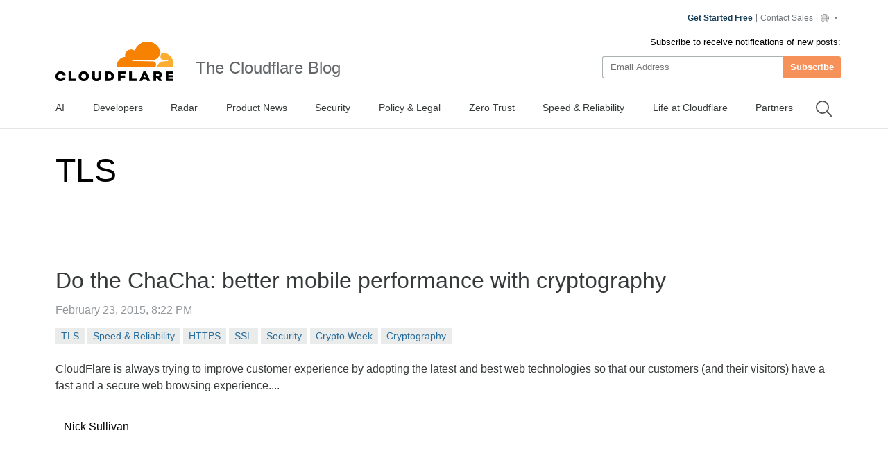

--- FILE ---
content_type: text/html
request_url: https://blog.cloudflare.com/tag/tls/page/6/
body_size: 87919
content:
<!DOCTYPE html><html lang="en-us" dir="ltr"> <head><meta charset="UTF-8"><script async src="https://ot.www.cloudflare.com/public/vendor/onetrust/scripttemplates/otSDKStub.js" data-document-language="true" type="text/javascript" data-domain-script="b1e05d49-f072-4bae-9116-bdb78af15448"></script><script type="text/javascript">
    window.loadScript = (url, { charset = 'UTF-8', ...attributes } = {}, location = 'head') => {
      const existingScript = document.querySelector('script[src="' + url + '"]');
      if (existingScript) {
        return;
      }

      const script = document.createElement('script');
      script.src = url;
      script.type = 'text/javascript';

      script.async = true;
      script.charset = charset;

      if (attributes) {
        Object.entries(attributes).forEach(([key, value]) => {
          script.setAttribute(key, value);
        });
      }

      if (location === 'head') {
        document.head.appendChild(script);
      } else {
        document.body.appendChild(script);
      }

      return script;
    };
  </script><meta name="HandheldFriendly" content="True"><meta name="viewport" content="width=device-width,minimum-scale=1,initial-scale=1"><meta http-equiv="X-UA-Compatible" content="IE=edge"><meta name="baidu-site-verification" content="KeThzeyMOr"><meta name="baidu-site-verification" content="code-NIlrS7gNhx"><meta name="description" content="Get the latest news on how products at Cloudflare are built, technologies used, and open positions to join the teams helping to build a better Internet."><title>TLS</title><meta name="title" content="TLS"><meta name="msvalidate.01" content="CF295E1604697F9CAD18B5A232E871F6"><meta class="swiftype" name="language" data-type="string" content="en"><script type="text/javascript">
    function OptanonWrapper() {
      if (!window.zarazTagManager.loaded && window.OnetrustActiveGroups.includes('C0004')) {
        window.zarazTagManager.loadZaraz();
      }

      if (window.zaraz && !window.OnetrustActiveGroups.includes('C0004')) {
        window.zaraz = undefined;
        window.zarazData = undefined;
        window.zarazTagManager.loaded = false;
      }

      if (!window.isCfCookieEventAttached) {
        window.isCfCookieEventAttached = true;
        window.addEventListener('consent.onetrust', async () => {
          await fetch('/', { method: 'HEAD' });
        });
      }
    }
    window.zarazTagManager = {
      loaded: false,
      getEndPoint() {
        return '/static/z/i.js';
      },
      loadZaraz() {
        window.loadScript(window.zarazTagManager.getEndPoint());
        window.zarazTagManager.loaded = true;
      },
    };
  </script><meta name="viewport" content="width=device-width, initial-scale=1.0"><link rel="apple-touch-icon" sizes="180x180" href="/images/favicon-32x32.png"><link rel="icon" type="image/png" sizes="32x32" href="/images/favicon-32x32.png"><link rel="icon" type="image/png" sizes="16x16" href="/images/favicon-32x32.png"><link rel="mask-icon" href="/images/favicon-32x32.png" color="#f78100"><link rel="stylesheet" href="/themes/ashes.min.css"><link rel="sitemap" href="/sitemap.xml"><meta name="msapplication-TileColor" content="#da532c"><meta name="theme-color" content="#ffffff"><link rel="canonical" href="https://blog.cloudflare.com/tag/tls/page/6/"><link rel="alternate" type="application/rss+xml" title="Cloudflare Tls RSS Feed" href="/tag/tls/page/6/rss"><!-- General Meta Tags --><meta property="article:publisher" content="https://www.facebook.com/cloudflare"><!-- Facebook Meta Tags --><meta property="og:site_name" content="The Cloudflare Blog"><meta property="og:type" content="website"><meta property="og:title" content="The Cloudflare Blog: TLS"><meta property="og:description" content="Collection of Cloudflare blog posts tagged 'TLS'"><meta property="og:url" content="https://blog.cloudflare.com/tag/"><meta property="og:image:width" content="1200"><meta property="og:image:height" content="628"><!-- Twitter/X Meta Tags --><meta name="twitter:title" content="The Cloudflare Blog: TLS"><meta name="twitter:description" content="Collection of Cloudflare blog posts tagged 'TLS'"><meta name="twitter:url" content="https://blog.cloudflare.com/tag/"><meta name="twitter:card" content="summary_large_image"><meta name="twitter:site" content="@cloudflare"><meta property="og:image"><meta name="twitter:image"><link rel="stylesheet" href="/_astro/index.BriTMC_o.css"></head><style>astro-island,astro-slot,astro-static-slot{display:contents}</style><script>(()=>{var e=async t=>{await(await t())()};(self.Astro||(self.Astro={})).only=e;window.dispatchEvent(new Event("astro:only"));})();;(()=>{var A=Object.defineProperty;var g=(i,o,a)=>o in i?A(i,o,{enumerable:!0,configurable:!0,writable:!0,value:a}):i[o]=a;var d=(i,o,a)=>g(i,typeof o!="symbol"?o+"":o,a);{let i={0:t=>m(t),1:t=>a(t),2:t=>new RegExp(t),3:t=>new Date(t),4:t=>new Map(a(t)),5:t=>new Set(a(t)),6:t=>BigInt(t),7:t=>new URL(t),8:t=>new Uint8Array(t),9:t=>new Uint16Array(t),10:t=>new Uint32Array(t),11:t=>1/0*t},o=t=>{let[l,e]=t;return l in i?i[l](e):void 0},a=t=>t.map(o),m=t=>typeof t!="object"||t===null?t:Object.fromEntries(Object.entries(t).map(([l,e])=>[l,o(e)]));class y extends HTMLElement{constructor(){super(...arguments);d(this,"Component");d(this,"hydrator");d(this,"hydrate",async()=>{var b;if(!this.hydrator||!this.isConnected)return;let e=(b=this.parentElement)==null?void 0:b.closest("astro-island[ssr]");if(e){e.addEventListener("astro:hydrate",this.hydrate,{once:!0});return}let c=this.querySelectorAll("astro-slot"),n={},h=this.querySelectorAll("template[data-astro-template]");for(let r of h){let s=r.closest(this.tagName);s!=null&&s.isSameNode(this)&&(n[r.getAttribute("data-astro-template")||"default"]=r.innerHTML,r.remove())}for(let r of c){let s=r.closest(this.tagName);s!=null&&s.isSameNode(this)&&(n[r.getAttribute("name")||"default"]=r.innerHTML)}let p;try{p=this.hasAttribute("props")?m(JSON.parse(this.getAttribute("props"))):{}}catch(r){let s=this.getAttribute("component-url")||"<unknown>",v=this.getAttribute("component-export");throw v&&(s+=` (export ${v})`),console.error(`[hydrate] Error parsing props for component ${s}`,this.getAttribute("props"),r),r}let u;await this.hydrator(this)(this.Component,p,n,{client:this.getAttribute("client")}),this.removeAttribute("ssr"),this.dispatchEvent(new CustomEvent("astro:hydrate"))});d(this,"unmount",()=>{this.isConnected||this.dispatchEvent(new CustomEvent("astro:unmount"))})}disconnectedCallback(){document.removeEventListener("astro:after-swap",this.unmount),document.addEventListener("astro:after-swap",this.unmount,{once:!0})}connectedCallback(){if(!this.hasAttribute("await-children")||document.readyState==="interactive"||document.readyState==="complete")this.childrenConnectedCallback();else{let e=()=>{document.removeEventListener("DOMContentLoaded",e),c.disconnect(),this.childrenConnectedCallback()},c=new MutationObserver(()=>{var n;((n=this.lastChild)==null?void 0:n.nodeType)===Node.COMMENT_NODE&&this.lastChild.nodeValue==="astro:end"&&(this.lastChild.remove(),e())});c.observe(this,{childList:!0}),document.addEventListener("DOMContentLoaded",e)}}async childrenConnectedCallback(){let e=this.getAttribute("before-hydration-url");e&&await import(e),this.start()}async start(){let e=JSON.parse(this.getAttribute("opts")),c=this.getAttribute("client");if(Astro[c]===void 0){window.addEventListener(`astro:${c}`,()=>this.start(),{once:!0});return}try{await Astro[c](async()=>{let n=this.getAttribute("renderer-url"),[h,{default:p}]=await Promise.all([import(this.getAttribute("component-url")),n?import(n):()=>()=>{}]),u=this.getAttribute("component-export")||"default";if(!u.includes("."))this.Component=h[u];else{this.Component=h;for(let f of u.split("."))this.Component=this.Component[f]}return this.hydrator=p,this.hydrate},e,this)}catch(n){console.error(`[astro-island] Error hydrating ${this.getAttribute("component-url")}`,n)}}attributeChangedCallback(){this.hydrate()}}d(y,"observedAttributes",["props"]),customElements.get("astro-island")||customElements.define("astro-island",y)}})();</script><astro-island uid="1TlRQl" component-url="/_astro/GoogleAnalytics.O41kpLbs.js" component-export="GoogleAnalytics" renderer-url="/_astro/client.CI64Qvmy.js" props="{&quot;title&quot;:[0,&quot;TLS&quot;],&quot;canonical&quot;:[0,&quot;https://blog.cloudflare.com/tag/tls/page/6&quot;],&quot;info&quot;:[0],&quot;tagInfo&quot;:[0],&quot;authorInfo&quot;:[0],&quot;translatedPosts&quot;:[1,[]]}" ssr client="only" opts="{&quot;name&quot;:&quot;GoogleAnalytics&quot;,&quot;value&quot;:&quot;react&quot;}"></astro-island><script>(()=>{var l=(n,t)=>{let i=async()=>{await(await n())()},e=typeof t.value=="object"?t.value:void 0,s={timeout:e==null?void 0:e.timeout};"requestIdleCallback"in window?window.requestIdleCallback(i,s):setTimeout(i,s.timeout||200)};(self.Astro||(self.Astro={})).idle=l;window.dispatchEvent(new Event("astro:idle"));})();</script><astro-island uid="hxr8q" prefix="r17" component-url="/_astro/Navigation.BG9ngiam.js" component-export="Navigation" renderer-url="/_astro/client.CI64Qvmy.js" props="{&quot;title&quot;:[0,&quot;The Cloudflare Blog&quot;],&quot;logo&quot;:[0,&quot;//images.ctfassets.net/zkvhlag99gkb/69RwBidpiEHCDZ9rFVVk7T/092507edbed698420b89658e5a6d5105/CF_logo_stacked_blktype.png&quot;],&quot;pagesStore&quot;:[0,{&quot;page&quot;:[0,&quot;Tag&quot;],&quot;slug&quot;:[0,&quot;tls&quot;],&quot;translationsAvailable&quot;:[1,[[0,&quot;de-de&quot;],[0,&quot;es-es&quot;],[0,&quot;fr-fr&quot;],[0,&quot;it-it&quot;],[0,&quot;ja-jp&quot;],[0,&quot;ko-kr&quot;],[0,&quot;zh-tw&quot;],[0,&quot;zh-cn&quot;],[0,&quot;pt-br&quot;],[0,&quot;id-id&quot;],[0,&quot;th-th&quot;]]],&quot;navData&quot;:[1,[[0,{&quot;metadata&quot;:[0,{&quot;tags&quot;:[1,[]],&quot;concepts&quot;:[1,[]]}],&quot;sys&quot;:[0,{&quot;space&quot;:[0,{&quot;sys&quot;:[0,{&quot;type&quot;:[0,&quot;Link&quot;],&quot;linkType&quot;:[0,&quot;Space&quot;],&quot;id&quot;:[0,&quot;zkvhlag99gkb&quot;]}]}],&quot;id&quot;:[0,&quot;6Foe3R8of95cWVnQwe5Toi&quot;],&quot;type&quot;:[0,&quot;Entry&quot;],&quot;createdAt&quot;:[0,&quot;2024-10-09T22:44:28.803Z&quot;],&quot;updatedAt&quot;:[0,&quot;2026-01-20T09:38:16.361Z&quot;],&quot;environment&quot;:[0,{&quot;sys&quot;:[0,{&quot;id&quot;:[0,&quot;master&quot;],&quot;type&quot;:[0,&quot;Link&quot;],&quot;linkType&quot;:[0,&quot;Environment&quot;]}]}],&quot;publishedVersion&quot;:[0,308],&quot;revision&quot;:[0,84],&quot;contentType&quot;:[0,{&quot;sys&quot;:[0,{&quot;type&quot;:[0,&quot;Link&quot;],&quot;linkType&quot;:[0,&quot;ContentType&quot;],&quot;id&quot;:[0,&quot;blogTag&quot;]}]}],&quot;locale&quot;:[0,&quot;en-US&quot;]}],&quot;fields&quot;:[0,{&quot;entryTitle&quot;:[0,&quot;AI&quot;],&quot;name&quot;:[0,&quot;AI&quot;],&quot;slug&quot;:[0,&quot;ai&quot;],&quot;featured&quot;:[0,true],&quot;publiclyIndex&quot;:[0,true]}]}],[0,{&quot;metadata&quot;:[0,{&quot;tags&quot;:[1,[]],&quot;concepts&quot;:[1,[]]}],&quot;sys&quot;:[0,{&quot;space&quot;:[0,{&quot;sys&quot;:[0,{&quot;type&quot;:[0,&quot;Link&quot;],&quot;linkType&quot;:[0,&quot;Space&quot;],&quot;id&quot;:[0,&quot;zkvhlag99gkb&quot;]}]}],&quot;id&quot;:[0,&quot;4HIPcb68qM0e26fIxyfzwQ&quot;],&quot;type&quot;:[0,&quot;Entry&quot;],&quot;createdAt&quot;:[0,&quot;2024-10-09T19:43:21.536Z&quot;],&quot;updatedAt&quot;:[0,&quot;2025-12-02T03:38:13.529Z&quot;],&quot;environment&quot;:[0,{&quot;sys&quot;:[0,{&quot;id&quot;:[0,&quot;master&quot;],&quot;type&quot;:[0,&quot;Link&quot;],&quot;linkType&quot;:[0,&quot;Environment&quot;]}]}],&quot;publishedVersion&quot;:[0,200],&quot;revision&quot;:[0,68],&quot;contentType&quot;:[0,{&quot;sys&quot;:[0,{&quot;type&quot;:[0,&quot;Link&quot;],&quot;linkType&quot;:[0,&quot;ContentType&quot;],&quot;id&quot;:[0,&quot;blogTag&quot;]}]}],&quot;locale&quot;:[0,&quot;en-US&quot;]}],&quot;fields&quot;:[0,{&quot;entryTitle&quot;:[0,&quot;Developers&quot;],&quot;name&quot;:[0,&quot;Developers&quot;],&quot;slug&quot;:[0,&quot;developers&quot;],&quot;featured&quot;:[0,true],&quot;publiclyIndex&quot;:[0,true]}]}],[0,{&quot;metadata&quot;:[0,{&quot;tags&quot;:[1,[]],&quot;concepts&quot;:[1,[]]}],&quot;sys&quot;:[0,{&quot;space&quot;:[0,{&quot;sys&quot;:[0,{&quot;type&quot;:[0,&quot;Link&quot;],&quot;linkType&quot;:[0,&quot;Space&quot;],&quot;id&quot;:[0,&quot;zkvhlag99gkb&quot;]}]}],&quot;id&quot;:[0,&quot;5kZtWqjqa7aOUoZr8NFGwI&quot;],&quot;type&quot;:[0,&quot;Entry&quot;],&quot;createdAt&quot;:[0,&quot;2024-10-09T19:43:26.040Z&quot;],&quot;updatedAt&quot;:[0,&quot;2026-01-07T11:00:45.293Z&quot;],&quot;environment&quot;:[0,{&quot;sys&quot;:[0,{&quot;id&quot;:[0,&quot;master&quot;],&quot;type&quot;:[0,&quot;Link&quot;],&quot;linkType&quot;:[0,&quot;Environment&quot;]}]}],&quot;publishedVersion&quot;:[0,244],&quot;revision&quot;:[0,60],&quot;contentType&quot;:[0,{&quot;sys&quot;:[0,{&quot;type&quot;:[0,&quot;Link&quot;],&quot;linkType&quot;:[0,&quot;ContentType&quot;],&quot;id&quot;:[0,&quot;blogTag&quot;]}]}],&quot;locale&quot;:[0,&quot;en-US&quot;]}],&quot;fields&quot;:[0,{&quot;entryTitle&quot;:[0,&quot;Cloudflare Radar&quot;],&quot;name&quot;:[0,&quot;Radar&quot;],&quot;slug&quot;:[0,&quot;cloudflare-radar&quot;],&quot;featured&quot;:[0,true],&quot;publiclyIndex&quot;:[0,true]}]}],[0,{&quot;metadata&quot;:[0,{&quot;tags&quot;:[1,[]],&quot;concepts&quot;:[1,[]]}],&quot;sys&quot;:[0,{&quot;space&quot;:[0,{&quot;sys&quot;:[0,{&quot;type&quot;:[0,&quot;Link&quot;],&quot;linkType&quot;:[0,&quot;Space&quot;],&quot;id&quot;:[0,&quot;zkvhlag99gkb&quot;]}]}],&quot;id&quot;:[0,&quot;6QktrXeEFcl4e2dZUTZVGl&quot;],&quot;type&quot;:[0,&quot;Entry&quot;],&quot;createdAt&quot;:[0,&quot;2024-10-09T19:43:20.198Z&quot;],&quot;updatedAt&quot;:[0,&quot;2025-04-09T11:02:56.665Z&quot;],&quot;environment&quot;:[0,{&quot;sys&quot;:[0,{&quot;id&quot;:[0,&quot;master&quot;],&quot;type&quot;:[0,&quot;Link&quot;],&quot;linkType&quot;:[0,&quot;Environment&quot;]}]}],&quot;publishedVersion&quot;:[0,68],&quot;revision&quot;:[0,28],&quot;contentType&quot;:[0,{&quot;sys&quot;:[0,{&quot;type&quot;:[0,&quot;Link&quot;],&quot;linkType&quot;:[0,&quot;ContentType&quot;],&quot;id&quot;:[0,&quot;blogTag&quot;]}]}],&quot;locale&quot;:[0,&quot;en-US&quot;]}],&quot;fields&quot;:[0,{&quot;entryTitle&quot;:[0,&quot;Product News&quot;],&quot;name&quot;:[0,&quot;Product News&quot;],&quot;slug&quot;:[0,&quot;product-news&quot;],&quot;featured&quot;:[0,true]}]}],[0,{&quot;metadata&quot;:[0,{&quot;tags&quot;:[1,[]],&quot;concepts&quot;:[1,[]]}],&quot;sys&quot;:[0,{&quot;space&quot;:[0,{&quot;sys&quot;:[0,{&quot;type&quot;:[0,&quot;Link&quot;],&quot;linkType&quot;:[0,&quot;Space&quot;],&quot;id&quot;:[0,&quot;zkvhlag99gkb&quot;]}]}],&quot;id&quot;:[0,&quot;6Mp7ouACN2rT3YjL1xaXJx&quot;],&quot;type&quot;:[0,&quot;Entry&quot;],&quot;createdAt&quot;:[0,&quot;2024-10-09T19:42:46.231Z&quot;],&quot;updatedAt&quot;:[0,&quot;2026-01-20T09:38:17.006Z&quot;],&quot;environment&quot;:[0,{&quot;sys&quot;:[0,{&quot;id&quot;:[0,&quot;master&quot;],&quot;type&quot;:[0,&quot;Link&quot;],&quot;linkType&quot;:[0,&quot;Environment&quot;]}]}],&quot;publishedVersion&quot;:[0,222],&quot;revision&quot;:[0,66],&quot;contentType&quot;:[0,{&quot;sys&quot;:[0,{&quot;type&quot;:[0,&quot;Link&quot;],&quot;linkType&quot;:[0,&quot;ContentType&quot;],&quot;id&quot;:[0,&quot;blogTag&quot;]}]}],&quot;locale&quot;:[0,&quot;en-US&quot;]}],&quot;fields&quot;:[0,{&quot;entryTitle&quot;:[0,&quot;Security&quot;],&quot;name&quot;:[0,&quot;Security&quot;],&quot;slug&quot;:[0,&quot;security&quot;],&quot;featured&quot;:[0,true],&quot;publiclyIndex&quot;:[0,true]}]}],[0,{&quot;metadata&quot;:[0,{&quot;tags&quot;:[1,[]],&quot;concepts&quot;:[1,[]]}],&quot;sys&quot;:[0,{&quot;space&quot;:[0,{&quot;sys&quot;:[0,{&quot;type&quot;:[0,&quot;Link&quot;],&quot;linkType&quot;:[0,&quot;Space&quot;],&quot;id&quot;:[0,&quot;zkvhlag99gkb&quot;]}]}],&quot;id&quot;:[0,&quot;16yk8DVbNNifxov5cWvAov&quot;],&quot;type&quot;:[0,&quot;Entry&quot;],&quot;createdAt&quot;:[0,&quot;2024-10-09T19:56:23.848Z&quot;],&quot;updatedAt&quot;:[0,&quot;2025-10-14T05:04:58.023Z&quot;],&quot;environment&quot;:[0,{&quot;sys&quot;:[0,{&quot;id&quot;:[0,&quot;master&quot;],&quot;type&quot;:[0,&quot;Link&quot;],&quot;linkType&quot;:[0,&quot;Environment&quot;]}]}],&quot;publishedVersion&quot;:[0,75],&quot;revision&quot;:[0,32],&quot;contentType&quot;:[0,{&quot;sys&quot;:[0,{&quot;type&quot;:[0,&quot;Link&quot;],&quot;linkType&quot;:[0,&quot;ContentType&quot;],&quot;id&quot;:[0,&quot;blogTag&quot;]}]}],&quot;locale&quot;:[0,&quot;en-US&quot;]}],&quot;fields&quot;:[0,{&quot;entryTitle&quot;:[0,&quot;Policy &amp; Legal&quot;],&quot;name&quot;:[0,&quot;Policy &amp; Legal&quot;],&quot;slug&quot;:[0,&quot;policy&quot;],&quot;featured&quot;:[0,true],&quot;publiclyIndex&quot;:[0,true]}]}],[0,{&quot;metadata&quot;:[0,{&quot;tags&quot;:[1,[]],&quot;concepts&quot;:[1,[]]}],&quot;sys&quot;:[0,{&quot;space&quot;:[0,{&quot;sys&quot;:[0,{&quot;type&quot;:[0,&quot;Link&quot;],&quot;linkType&quot;:[0,&quot;Space&quot;],&quot;id&quot;:[0,&quot;zkvhlag99gkb&quot;]}]}],&quot;id&quot;:[0,&quot;J61Eszqn98amrYHq4IhTx&quot;],&quot;type&quot;:[0,&quot;Entry&quot;],&quot;createdAt&quot;:[0,&quot;2024-10-09T19:43:46.068Z&quot;],&quot;updatedAt&quot;:[0,&quot;2025-10-14T05:04:56.395Z&quot;],&quot;environment&quot;:[0,{&quot;sys&quot;:[0,{&quot;id&quot;:[0,&quot;master&quot;],&quot;type&quot;:[0,&quot;Link&quot;],&quot;linkType&quot;:[0,&quot;Environment&quot;]}]}],&quot;publishedVersion&quot;:[0,148],&quot;revision&quot;:[0,47],&quot;contentType&quot;:[0,{&quot;sys&quot;:[0,{&quot;type&quot;:[0,&quot;Link&quot;],&quot;linkType&quot;:[0,&quot;ContentType&quot;],&quot;id&quot;:[0,&quot;blogTag&quot;]}]}],&quot;locale&quot;:[0,&quot;en-US&quot;]}],&quot;fields&quot;:[0,{&quot;entryTitle&quot;:[0,&quot;Zero Trust&quot;],&quot;name&quot;:[0,&quot;Zero Trust&quot;],&quot;slug&quot;:[0,&quot;zero-trust&quot;],&quot;featured&quot;:[0,true],&quot;publiclyIndex&quot;:[0,true]}]}],[0,{&quot;metadata&quot;:[0,{&quot;tags&quot;:[1,[]],&quot;concepts&quot;:[1,[]]}],&quot;sys&quot;:[0,{&quot;space&quot;:[0,{&quot;sys&quot;:[0,{&quot;type&quot;:[0,&quot;Link&quot;],&quot;linkType&quot;:[0,&quot;Space&quot;],&quot;id&quot;:[0,&quot;zkvhlag99gkb&quot;]}]}],&quot;id&quot;:[0,&quot;48r7QV00gLMWOIcM1CSDRy&quot;],&quot;type&quot;:[0,&quot;Entry&quot;],&quot;createdAt&quot;:[0,&quot;2024-10-09T19:54:22.790Z&quot;],&quot;updatedAt&quot;:[0,&quot;2025-04-07T23:03:52.422Z&quot;],&quot;environment&quot;:[0,{&quot;sys&quot;:[0,{&quot;id&quot;:[0,&quot;master&quot;],&quot;type&quot;:[0,&quot;Link&quot;],&quot;linkType&quot;:[0,&quot;Environment&quot;]}]}],&quot;publishedVersion&quot;:[0,66],&quot;revision&quot;:[0,28],&quot;contentType&quot;:[0,{&quot;sys&quot;:[0,{&quot;type&quot;:[0,&quot;Link&quot;],&quot;linkType&quot;:[0,&quot;ContentType&quot;],&quot;id&quot;:[0,&quot;blogTag&quot;]}]}],&quot;locale&quot;:[0,&quot;en-US&quot;]}],&quot;fields&quot;:[0,{&quot;entryTitle&quot;:[0,&quot;Speed &amp; Reliability&quot;],&quot;name&quot;:[0,&quot;Speed &amp; Reliability&quot;],&quot;slug&quot;:[0,&quot;speed-and-reliability&quot;],&quot;featured&quot;:[0,true]}]}],[0,{&quot;metadata&quot;:[0,{&quot;tags&quot;:[1,[]],&quot;concepts&quot;:[1,[]]}],&quot;sys&quot;:[0,{&quot;space&quot;:[0,{&quot;sys&quot;:[0,{&quot;type&quot;:[0,&quot;Link&quot;],&quot;linkType&quot;:[0,&quot;Space&quot;],&quot;id&quot;:[0,&quot;zkvhlag99gkb&quot;]}]}],&quot;id&quot;:[0,&quot;4g8tPriKOAUwdUT4jNPebe&quot;],&quot;type&quot;:[0,&quot;Entry&quot;],&quot;createdAt&quot;:[0,&quot;2024-10-09T19:46:40.927Z&quot;],&quot;updatedAt&quot;:[0,&quot;2025-09-19T22:57:38.748Z&quot;],&quot;environment&quot;:[0,{&quot;sys&quot;:[0,{&quot;id&quot;:[0,&quot;master&quot;],&quot;type&quot;:[0,&quot;Link&quot;],&quot;linkType&quot;:[0,&quot;Environment&quot;]}]}],&quot;publishedVersion&quot;:[0,79],&quot;revision&quot;:[0,30],&quot;contentType&quot;:[0,{&quot;sys&quot;:[0,{&quot;type&quot;:[0,&quot;Link&quot;],&quot;linkType&quot;:[0,&quot;ContentType&quot;],&quot;id&quot;:[0,&quot;blogTag&quot;]}]}],&quot;locale&quot;:[0,&quot;en-US&quot;]}],&quot;fields&quot;:[0,{&quot;entryTitle&quot;:[0,&quot;Life at Cloudflare&quot;],&quot;name&quot;:[0,&quot;Life at Cloudflare&quot;],&quot;slug&quot;:[0,&quot;life-at-cloudflare&quot;],&quot;featured&quot;:[0,true],&quot;publiclyIndex&quot;:[0,true]}]}],[0,{&quot;metadata&quot;:[0,{&quot;tags&quot;:[1,[]],&quot;concepts&quot;:[1,[]]}],&quot;sys&quot;:[0,{&quot;space&quot;:[0,{&quot;sys&quot;:[0,{&quot;type&quot;:[0,&quot;Link&quot;],&quot;linkType&quot;:[0,&quot;Space&quot;],&quot;id&quot;:[0,&quot;zkvhlag99gkb&quot;]}]}],&quot;id&quot;:[0,&quot;V86khSc459Yi1AhTlvtY7&quot;],&quot;type&quot;:[0,&quot;Entry&quot;],&quot;createdAt&quot;:[0,&quot;2024-10-09T19:46:53.657Z&quot;],&quot;updatedAt&quot;:[0,&quot;2025-02-04T17:12:59.473Z&quot;],&quot;environment&quot;:[0,{&quot;sys&quot;:[0,{&quot;id&quot;:[0,&quot;master&quot;],&quot;type&quot;:[0,&quot;Link&quot;],&quot;linkType&quot;:[0,&quot;Environment&quot;]}]}],&quot;publishedVersion&quot;:[0,57],&quot;revision&quot;:[0,21],&quot;contentType&quot;:[0,{&quot;sys&quot;:[0,{&quot;type&quot;:[0,&quot;Link&quot;],&quot;linkType&quot;:[0,&quot;ContentType&quot;],&quot;id&quot;:[0,&quot;blogTag&quot;]}]}],&quot;locale&quot;:[0,&quot;en-US&quot;]}],&quot;fields&quot;:[0,{&quot;entryTitle&quot;:[0,&quot;Partners&quot;],&quot;name&quot;:[0,&quot;Partners&quot;],&quot;slug&quot;:[0,&quot;partners&quot;],&quot;featured&quot;:[0,true]}]}]]]}],&quot;locale&quot;:[0,&quot;en-us&quot;],&quot;translations&quot;:[0,{&quot;posts.by&quot;:[0,&quot;By&quot;],&quot;footer.gdpr&quot;:[0,&quot;GDPR&quot;],&quot;lang_blurb1&quot;:[0,&quot;This post is also available in {lang1}.&quot;],&quot;lang_blurb2&quot;:[0,&quot;This post is also available in {lang1} and {lang2}.&quot;],&quot;lang_blurb3&quot;:[0,&quot;This post is also available in {lang1}, {lang2} and {lang3}.&quot;],&quot;footer.press&quot;:[0,&quot;Press&quot;],&quot;header.title&quot;:[0,&quot;The Cloudflare Blog&quot;],&quot;search.clear&quot;:[0,&quot;Clear&quot;],&quot;search.filter&quot;:[0,&quot;Filter&quot;],&quot;search.source&quot;:[0,&quot;Source&quot;],&quot;footer.careers&quot;:[0,&quot;Careers&quot;],&quot;footer.company&quot;:[0,&quot;Company&quot;],&quot;footer.support&quot;:[0,&quot;Support&quot;],&quot;footer.the_net&quot;:[0,&quot;theNet&quot;],&quot;search.filters&quot;:[0,&quot;Filters&quot;],&quot;footer.our_team&quot;:[0,&quot;Our team&quot;],&quot;footer.webinars&quot;:[0,&quot;Webinars&quot;],&quot;page.more_posts&quot;:[0,&quot;More posts&quot;],&quot;posts.time_read&quot;:[0,&quot;{time} min read&quot;],&quot;search.language&quot;:[0,&quot;Language&quot;],&quot;footer.community&quot;:[0,&quot;Community&quot;],&quot;footer.resources&quot;:[0,&quot;Resources&quot;],&quot;footer.solutions&quot;:[0,&quot;Solutions&quot;],&quot;footer.trademark&quot;:[0,&quot;Trademark&quot;],&quot;header.subscribe&quot;:[0,&quot;Subscribe&quot;],&quot;footer.compliance&quot;:[0,&quot;Compliance&quot;],&quot;footer.free_plans&quot;:[0,&quot;Free plans&quot;],&quot;footer.impact_ESG&quot;:[0,&quot;Impact/ESG&quot;],&quot;posts.follow_on_X&quot;:[0,&quot;Follow on X&quot;],&quot;footer.help_center&quot;:[0,&quot;Help center&quot;],&quot;footer.network_map&quot;:[0,&quot;Network Map&quot;],&quot;header.please_wait&quot;:[0,&quot;Please Wait&quot;],&quot;page.related_posts&quot;:[0,&quot;Related posts&quot;],&quot;search.result_stat&quot;:[0,&quot;Results &lt;strong&gt;{search_range}&lt;/strong&gt; of &lt;strong&gt;{search_total}&lt;/strong&gt; for &lt;strong&gt;{search_keyword}&lt;/strong&gt;&quot;],&quot;footer.case_studies&quot;:[0,&quot;Case Studies&quot;],&quot;footer.connect_2024&quot;:[0,&quot;Connect 2024&quot;],&quot;footer.terms_of_use&quot;:[0,&quot;Terms of Use&quot;],&quot;footer.white_papers&quot;:[0,&quot;White Papers&quot;],&quot;footer.cloudflare_tv&quot;:[0,&quot;Cloudflare TV&quot;],&quot;footer.community_hub&quot;:[0,&quot;Community Hub&quot;],&quot;footer.compare_plans&quot;:[0,&quot;Compare plans&quot;],&quot;footer.contact_sales&quot;:[0,&quot;Contact Sales&quot;],&quot;header.contact_sales&quot;:[0,&quot;Contact Sales&quot;],&quot;header.email_address&quot;:[0,&quot;Email Address&quot;],&quot;page.error.not_found&quot;:[0,&quot;Page not found&quot;],&quot;footer.developer_docs&quot;:[0,&quot;Developer docs&quot;],&quot;footer.privacy_policy&quot;:[0,&quot;Privacy Policy&quot;],&quot;footer.request_a_demo&quot;:[0,&quot;Request a demo&quot;],&quot;page.continue_reading&quot;:[0,&quot;Continue reading&quot;],&quot;footer.analysts_report&quot;:[0,&quot;Analyst reports&quot;],&quot;footer.for_enterprises&quot;:[0,&quot;For enterprises&quot;],&quot;footer.getting_started&quot;:[0,&quot;Getting Started&quot;],&quot;footer.learning_center&quot;:[0,&quot;Learning Center&quot;],&quot;footer.project_galileo&quot;:[0,&quot;Project Galileo&quot;],&quot;pagination.newer_posts&quot;:[0,&quot;Newer Posts&quot;],&quot;pagination.older_posts&quot;:[0,&quot;Older Posts&quot;],&quot;posts.social_buttons.x&quot;:[0,&quot;Discuss on X&quot;],&quot;search.icon_aria_label&quot;:[0,&quot;Search&quot;],&quot;search.source_location&quot;:[0,&quot;Source/Location&quot;],&quot;footer.about_cloudflare&quot;:[0,&quot;About Cloudflare&quot;],&quot;footer.athenian_project&quot;:[0,&quot;Athenian Project&quot;],&quot;footer.become_a_partner&quot;:[0,&quot;Become a partner&quot;],&quot;footer.cloudflare_radar&quot;:[0,&quot;Cloudflare Radar&quot;],&quot;footer.network_services&quot;:[0,&quot;Network services&quot;],&quot;footer.trust_and_safety&quot;:[0,&quot;Trust &amp; Safety&quot;],&quot;header.get_started_free&quot;:[0,&quot;Get Started Free&quot;],&quot;page.search.placeholder&quot;:[0,&quot;Search Cloudflare&quot;],&quot;footer.cloudflare_status&quot;:[0,&quot;Cloudflare Status&quot;],&quot;footer.cookie_preference&quot;:[0,&quot;Cookie Preferences&quot;],&quot;header.valid_email_error&quot;:[0,&quot;Must be valid email.&quot;],&quot;search.result_stat_empty&quot;:[0,&quot;Results &lt;strong&gt;{search_range}&lt;/strong&gt; of &lt;strong&gt;{search_total}&lt;/strong&gt;&quot;],&quot;footer.connectivity_cloud&quot;:[0,&quot;Connectivity cloud&quot;],&quot;footer.developer_services&quot;:[0,&quot;Developer services&quot;],&quot;footer.investor_relations&quot;:[0,&quot;Investor relations&quot;],&quot;page.not_found.error_code&quot;:[0,&quot;Error Code: 404&quot;],&quot;search.autocomplete_title&quot;:[0,&quot;Insert a query. Press enter to send&quot;],&quot;footer.logos_and_press_kit&quot;:[0,&quot;Logos &amp; press kit&quot;],&quot;footer.application_services&quot;:[0,&quot;Application services&quot;],&quot;footer.get_a_recommendation&quot;:[0,&quot;Get a recommendation&quot;],&quot;posts.social_buttons.reddit&quot;:[0,&quot;Discuss on Reddit&quot;],&quot;footer.sse_and_sase_services&quot;:[0,&quot;SSE and SASE services&quot;],&quot;page.not_found.outdated_link&quot;:[0,&quot;You may have used an outdated link, or you may have typed the address incorrectly.&quot;],&quot;footer.report_security_issues&quot;:[0,&quot;Report Security Issues&quot;],&quot;page.error.error_message_page&quot;:[0,&quot;Sorry, we can&#39;t find the page you are looking for.&quot;],&quot;header.subscribe_notifications&quot;:[0,&quot;Subscribe to receive notifications of new posts:&quot;],&quot;footer.cloudflare_for_campaigns&quot;:[0,&quot;Cloudflare for Campaigns&quot;],&quot;header.subscription_confimation&quot;:[0,&quot;Subscription confirmed. Thank you for subscribing!&quot;],&quot;posts.social_buttons.hackernews&quot;:[0,&quot;Discuss on Hacker News&quot;],&quot;footer.diversity_equity_inclusion&quot;:[0,&quot;Diversity, equity &amp; inclusion&quot;],&quot;footer.critical_infrastructure_defense_project&quot;:[0,&quot;Critical Infrastructure Defense Project&quot;]}]}" ssr client="idle" opts="{&quot;name&quot;:&quot;NavigationComponent&quot;,&quot;value&quot;:true}" await-children><header class="flex flex-row flex-wrap justify-between items-flex-end mw8 center mv3 pl3 pr1"><div class="w-100 flex items-flex-end justify-between justify-start-l"><div class="w-100 tr flex justify-end"><div class="flex justify-between items-center"><span class="dn di-l pr1"><a href="https://dash.cloudflare.com/sign-up" class="f1 blue1 dn di-l b no-underline underline-hover" target="_blank" rel="noreferrer">Get Started Free</a></span><span class="f1 gray4 dn di-l pr1">|</span><span class="dn di-l"><a target="_blank" href="https://www.cloudflare.com/plans/enterprise/contact/" class="f1 gray4 no-underline underline-hover pr1" rel="noreferrer">Contact Sales</a></span><span class="f1 gray4 dn di-l pr1">|</span><div class="relative flex cf-dropdown"><div class="flex items-center" dir="ltr"><button type="button" class="f1 gray4 no-underline language-picker js-language-picker" style="background:transparent;border:none;padding:0"><span class="language-picker__globe-icon"></span><span class="language-picker__caret-icon ph1">▼</span></button></div></div></div></div></div><div class="w-100 w-50-l flex items-end nb5 nb1-l"><a href="/" class="header-logo mr4 dn db-l"><img class="header-logo" src="https://cf-assets.www.cloudflare.com/zkvhlag99gkb/69RwBidpiEHCDZ9rFVVk7T/092507edbed698420b89658e5a6d5105/CF_logo_stacked_blktype.png" alt="The Cloudflare Blog" width="170" height="57"/></a><h2 class="mt0 mb1 dn di-l"><a href="/" class="fw5 f5 gray3 no-underline"><span class="dn di-l">The Cloudflare Blog</span></a></h2></div><div class="w-100 w-50-l dn db-l"><div class="w-100 tr mkto-sub-message"><p class="f2">Subscribe to receive notifications of new posts:</p></div><div class="w-100 tr"><div class="marketo-form-container"><form id="mktoForm_1653"><div class="top-subscribe-form-container"><div class="top-subscribe-form-field"><input placeholder="Email Address" class="top-subscribe-form-input" name="email" type="email" title="Must be valid email."/></div><button class="top-subscribe-form-button" type="button">Subscribe</button></div></form></div></div></div></header><nav dir="ltr" class="bb b--black-10 db dn-l w-100 ph3 "><div class=" flex justify-between items-center" style="height:44px"><a href="/search/"><img class="h-6 w-6" src="/images/magnifier.svg" alt="magnifier icon"/></a><button type="button" style="background:transparent;border:none"><img src="/images/hamburger.svg" alt="hamburger menu"/></button></div><div class="js-mobile-nav-container dn"><div class="flex flex-column flex-wrap bg-gray9 o-95 absolute ph3 z-1 left-0 right-0 mx-4"><div class="pv3 ph2 tl"><a href="/tag/ai/" class="no-underline gray1 f4 fw7">AI</a></div><div class="pv3 ph2 tl"><a href="/tag/developers/" class="no-underline gray1 f4 fw7">Developers</a></div><div class="pv3 ph2 tl"><a href="/tag/cloudflare-radar/" class="no-underline gray1 f4 fw7">Radar</a></div><div class="pv3 ph2 tl"><a href="/tag/product-news/" class="no-underline gray1 f4 fw7">Product News</a></div><div class="pv3 ph2 tl"><a href="/tag/security/" class="no-underline gray1 f4 fw7">Security</a></div><div class="pv3 ph2 tl"><a href="/tag/policy/" class="no-underline gray1 f4 fw7">Policy &amp; Legal</a></div><div class="pv3 ph2 tl"><a href="/tag/zero-trust/" class="no-underline gray1 f4 fw7">Zero Trust</a></div><div class="pv3 ph2 tl"><a href="/tag/speed-and-reliability/" class="no-underline gray1 f4 fw7">Speed &amp; Reliability</a></div><div class="pv3 ph2 tl"><a href="/tag/life-at-cloudflare/" class="no-underline gray1 f4 fw7">Life at Cloudflare</a></div><div class="pv3 ph2 tl"><a href="/tag/partners/" class="no-underline gray1 f4 fw7">Partners</a></div></div></div></nav><nav id="nav" class="w-100 bb-0 bb-l b--black-10 z-1"><div id="desktop-nav-items-container" class="flex flex-wrap justify-between items-center mw8 center mv3 mv0-l"><div data-tag="ai" class="nav-item nav-item-desktop ml3 mr2 dn db-l pv3"><a href="/tag/ai/" class="no-underline gray1 f2 fw5 pv3">AI</a></div><div data-tag="developers" class="nav-item nav-item-desktop ml3 mr2 dn db-l pv3"><a href="/tag/developers/" class="no-underline gray1 f2 fw5 pv3">Developers</a></div><div data-tag="cloudflare-radar" class="nav-item nav-item-desktop ml3 mr2 dn db-l pv3"><a href="/tag/cloudflare-radar/" class="no-underline gray1 f2 fw5 pv3">Radar</a></div><div data-tag="product-news" class="nav-item nav-item-desktop ml3 mr2 dn db-l pv3"><a href="/tag/product-news/" class="no-underline gray1 f2 fw5 pv3">Product News</a></div><div data-tag="security" class="nav-item nav-item-desktop ml3 mr2 dn db-l pv3"><a href="/tag/security/" class="no-underline gray1 f2 fw5 pv3">Security</a></div><div data-tag="policy" class="nav-item nav-item-desktop ml3 mr2 dn db-l pv3"><a href="/tag/policy/" class="no-underline gray1 f2 fw5 pv3">Policy &amp; Legal</a></div><div data-tag="zero-trust" class="nav-item nav-item-desktop ml3 mr2 dn db-l pv3"><a href="/tag/zero-trust/" class="no-underline gray1 f2 fw5 pv3">Zero Trust</a></div><div data-tag="speed-and-reliability" class="nav-item nav-item-desktop ml3 mr2 dn db-l pv3"><a href="/tag/speed-and-reliability/" class="no-underline gray1 f2 fw5 pv3">Speed &amp; Reliability</a></div><div data-tag="life-at-cloudflare" class="nav-item nav-item-desktop ml3 mr2 dn db-l pv3"><a href="/tag/life-at-cloudflare/" class="no-underline gray1 f2 fw5 pv3">Life at Cloudflare</a></div><div data-tag="partners" class="nav-item nav-item-desktop ml3 mr2 dn db-l pv3"><a href="/tag/partners/" class="no-underline gray1 f2 fw5 pv3">Partners</a></div><div class="nav-item ml2 mr3 dn db-l pv3" data-tag="search icon"><a href="/search/"><img id="search-icon" class="h-6 w-6" src="/images/magnifier.svg" alt="magnifier icon"/></a></div></div></nav><!--astro:end--></astro-island> <div class="flex flex-row flex-wrap mw8 center bb b--gray8 ph3"> <h1 class="site-title f7 fw4 mv4-l mv3">TLS</h1> </div> <main id="main-body" class="flex flex-row flex-wrap mw8 center mt4-l"> <script>(()=>{var e=async t=>{await(await t())()};(self.Astro||(self.Astro={})).load=e;window.dispatchEvent(new Event("astro:load"));})();</script><astro-island uid="1S1m5c" prefix="r7" component-url="/_astro/PostCard.WnhfSr6l.js" component-export="PostCard" renderer-url="/_astro/client.CI64Qvmy.js" props="{&quot;currentPage&quot;:[0,6],&quot;isExtendedDateFormat&quot;:[0,true],&quot;isFeaturedImageFirstPost&quot;:[0,false],&quot;post&quot;:[0,{&quot;id&quot;:[0,&quot;1zhprWUQ6ZsITxVkwHC665&quot;],&quot;title&quot;:[0,&quot;Do the ChaCha: better mobile performance with cryptography&quot;],&quot;slug&quot;:[0,&quot;do-the-chacha-better-mobile-performance-with-cryptography&quot;],&quot;excerpt&quot;:[0,&quot;CloudFlare is always trying to improve customer experience by adopting the latest and best web technologies so that our customers (and their visitors) have a fast and a secure web browsing experience.&quot;],&quot;featured&quot;:[0,false],&quot;html&quot;:[0,&quot;&lt;p&gt;&lt;/p&gt;&lt;p&gt;&lt;sub&gt;&lt;/sub&gt;&lt;a href=\&quot;https://creativecommons.org/licenses/by-nd/2.0/\&quot;&gt;&lt;sub&gt;CC BY-ND 2.0 image&lt;/sub&gt;&lt;/a&gt;&lt;sub&gt; &lt;/sub&gt;&lt;a href=\&quot;https://www.flickr.com/photos/cwsteeds/56843445\&quot;&gt;&lt;sub&gt;image&lt;/sub&gt;&lt;/a&gt;&lt;sub&gt; by &lt;/sub&gt;&lt;a href=\&quot;https://www.flickr.com/photos/cwsteeds/\&quot;&gt;&lt;sub&gt;Clinton Steeds&lt;/sub&gt;&lt;/a&gt;&lt;/p&gt;&lt;p&gt;CloudFlare is always trying to improve customer experience by adopting the latest and best web technologies so that our customers (and their visitors) have a fast and a secure web browsing experience.&lt;/p&gt;&lt;p&gt;More and more web sites are now using HTTPS by default. This sea change has been spearheaded by many groups including CloudFlare &lt;a href=\&quot;/introducing-universal-ssl/\&quot;&gt;enabling free SSL for millions of sites with Universal SSL&lt;/a&gt;, &lt;a href=\&quot;http://threatpost.com/google-proposes-marking-http-as-insecure-in-2015/109875\&quot;&gt;Google&lt;/a&gt; moving towards marking plain HTTP as insecure in Chrome, and the &lt;a href=\&quot;https://www.letsencrypt.org/\&quot;&gt;Let’s Encrypt&lt;/a&gt; project’s plans to make certificates free in 2015.&lt;/p&gt;&lt;p&gt;Not only is the encrypted web more secure, it can also be faster than the unencrypted web if the latest HTTPS features are implemented. HTTPS sites are blazing fast on CloudFlare because we keep up with the latest performance-enhancing features:&lt;/p&gt;&lt;ul&gt;&lt;li&gt;&lt;p&gt;&lt;a href=\&quot;/staying-up-to-date-with-the-latest-protocols-spdy-3-1\&quot;&gt;SPDY 3.1&lt;/a&gt; is on by default for all customers. SPDY enables faster-than-HTTP download speeds by enabling multiplexing&lt;/p&gt;&lt;/li&gt;&lt;li&gt;&lt;p&gt;&lt;a href=\&quot;/ocsp-stapling-how-cloudflare-just-made-ssl-30\&quot;&gt;OCSP stapling&lt;/a&gt;: faster revocation checking.&lt;/p&gt;&lt;/li&gt;&lt;li&gt;&lt;p&gt;Optimized certificate bundles using &lt;a href=\&quot;/introducing-cfssl/\&quot;&gt;CFSSL, our open source SSL bundler&lt;/a&gt;: an optimized certificate chain provides faster validation of certificates in the browser&lt;/p&gt;&lt;/li&gt;&lt;li&gt;&lt;p&gt;&lt;a href=\&quot;/ecdsa-the-digital-signature-algorithm-of-a-better-internet\&quot;&gt;ECDSA certificates&lt;/a&gt; for all free customers with Universal SSL: smaller certificates with smaller keys result in faster connection establishment times&lt;/p&gt;&lt;/li&gt;&lt;li&gt;&lt;p&gt;&lt;a href=\&quot;/universal-ssl-how-it-scales/\&quot;&gt;Global session ticket resumption&lt;/a&gt; for faster session resumptions on globally load balanced servers: connections to sites you have already visited are jump-started requiring one less round-trip to resume&lt;/p&gt;&lt;/li&gt;&lt;/ul&gt;&lt;p&gt;Today we are adding a new feature — actually a new form of encryption — that improves mobile performance: ChaCha20-Poly1305 cipher suites. Until today, Google services were the only major sites on the Internet that supported this new algorithm. Now all sites on CloudFlare support it, too. This means mobile browsers get a better experience when visiting sites using CloudFlare.&lt;/p&gt;&lt;p&gt;As of the launch today (February 23, 2015), nearly 10% of https connections to CloudFlare use the new ciphersuites. The following graph shows the uptick when we turned ChaCha20/Poly1305 on globally:&lt;/p&gt;\n            &lt;figure class=\&quot;kg-card kg-image-card \&quot;&gt;\n            \n            &lt;Image src=\&quot;https://cf-assets.www.cloudflare.com/zkvhlag99gkb/5vJ6e8ygOeyca9ChD2cGdb/b6d9b29ba69a4af3fe9d661305d81f92/illustration-ciphersuite-percentage-ssl-week.png\&quot; alt=\&quot;\&quot; class=\&quot;kg-image\&quot; width=\&quot;1360\&quot; height=\&quot;820\&quot; loading=\&quot;lazy\&quot;/&gt;\n            \n            &lt;/figure&gt;\n    &lt;div class=\&quot;flex anchor relative\&quot;&gt;\n      &lt;h3 id=\&quot;tls-to-the-max\&quot;&gt;TLS to the max&lt;/h3&gt;\n      &lt;a href=\&quot;#tls-to-the-max\&quot; aria-hidden=\&quot;true\&quot; class=\&quot;relative sm:absolute sm:-left-5\&quot;&gt;\n        &lt;svg width=\&quot;16\&quot; height=\&quot;16\&quot; viewBox=\&quot;0 0 24 24\&quot;&gt;&lt;path fill=\&quot;currentcolor\&quot; d=\&quot;m12.11 15.39-3.88 3.88a2.52 2.52 0 0 1-3.5 0 2.47 2.47 0 0 1 0-3.5l3.88-3.88a1 1 0 0 0-1.42-1.42l-3.88 3.89a4.48 4.48 0 0 0 6.33 6.33l3.89-3.88a1 1 0 1 0-1.42-1.42Zm8.58-12.08a4.49 4.49 0 0 0-6.33 0l-3.89 3.88a1 1 0 0 0 1.42 1.42l3.88-3.88a2.52 2.52 0 0 1 3.5 0 2.47 2.47 0 0 1 0 3.5l-3.88 3.88a1 1 0 1 0 1.42 1.42l3.88-3.89a4.49 4.49 0 0 0 0-6.33ZM8.83 15.17a1 1 0 0 0 1.1.22 1 1 0 0 0 .32-.22l4.92-4.92a1 1 0 0 0-1.42-1.42l-4.92 4.92a1 1 0 0 0 0 1.42Z\&quot;&gt;&lt;/path&gt;&lt;/svg&gt;\n      &lt;/a&gt;\n    &lt;/div&gt;\n    &lt;p&gt;The protocol for encrypting HTTPS connections is called Transport Layer Security (TLS). One of the nice features of TLS is that new encryption algorithms or ciphers can be proposed and added to the specification.&lt;/p&gt;&lt;p&gt;As we described in our &lt;a href=\&quot;/keyless-ssl-the-nitty-gritty-technical-details/\&quot;&gt;introduction to TLS&lt;/a&gt;, there are several components to a TLS cipher suite. There is one algorithm for each of the following:&lt;/p&gt;&lt;ul&gt;&lt;li&gt;&lt;p&gt;key establishment (typically a Diffie-Hellman variant or RSA)&lt;/p&gt;&lt;/li&gt;&lt;li&gt;&lt;p&gt;authentication (the certificate type)&lt;/p&gt;&lt;/li&gt;&lt;li&gt;&lt;p&gt;confidentiality (a symmetric cipher)&lt;/p&gt;&lt;/li&gt;&lt;li&gt;&lt;p&gt;integrity (a hash function)&lt;/p&gt;&lt;/li&gt;&lt;/ul&gt;&lt;p&gt;The new cipher suites we have added include a new symmetric cipher used for the encryption of data (based on the ChaCha20 and Poly1305 algorithms). There are no secure encryption algorithms optimized for mobile browsers and APIs in TLS right now—these new ciphers fill that gap.&lt;/p&gt;&lt;p&gt;There are two types of ciphers typically used to encrypt data with TLS: block ciphers and stream ciphers. In a block cipher, the data is broken up into chunks of a fixed size and each block is encrypted. In a stream cipher, the data is encrypted one byte at a time. Both types of ciphers have their advantages, block ciphers are generally fast in hardware and somewhat slow in software, while stream ciphers often have fast software implementations.&lt;/p&gt;&lt;p&gt;TLS has a secure block cipher, AES, that has been implemented in hardware and is generally very fast. One current problem with TLS is that there is no secure choice of stream cipher. The de facto stream cipher for TLS is RC4, which has been &lt;a href=\&quot;/staying-on-top-of-tls-attacks/\&quot;&gt;shown to have biases&lt;/a&gt; and is &lt;a href=\&quot;/killing-rc4-the-long-goodbye/\&quot;&gt;no longer considered secure&lt;/a&gt;.&lt;/p&gt;&lt;p&gt;AES is a fine cipher to use on most modern computers. Intel processors since Westmere in 2010 come with &lt;a href=\&quot;http://en.wikipedia.org/wiki/AES_instruction_set\&quot;&gt;AES hardware support&lt;/a&gt; that makes AES operations effectively free. This makes it an ideal cipher choice for both &lt;a href=\&quot;/a-tour-inside-cloudflares-latest-generation-servers\&quot;&gt;our servers&lt;/a&gt; and for web visitors using modern desktop and laptop computers. It’s not ideal for older computers and mobile devices. Phones and tablets don’t typically have cryptographic hardware for AES and are therefore required to use software implementations of ciphers. The AES-GCM cipher can be particularly costly when implemented in software. This is less than optimal on devices where every processor cycle can cost you precious battery life. A low-cost stream cipher would be ideal for these mobile devices, but the only option (RC4) is no longer secure.&lt;/p&gt;&lt;p&gt;In order to provide a battery-friendly alternative to AES for mobile devices, &lt;a href=\&quot;http://googleonlinesecurity.blogspot.com/2014/04/speeding-up-and-strengthening-https.html\&quot;&gt;several engineers from Google&lt;/a&gt; set out to find and implement a fast and secure stream cipher to add to TLS. Their choice — ChaCha20-Poly1305 — was included in Chrome 31 in November 2013, and Chrome for Android and iOS at the end of April 2014.&lt;/p&gt;&lt;p&gt;Having the option to choose a secure stream cipher in TLS is a good thing for mobile performance. Adding cipher diversity is also good insurance. If someone finds a flaw in one of the AES-based cipher suites sometime in the future, it gives a safe and fast option to fall back to.&lt;/p&gt;\n    &lt;div class=\&quot;flex anchor relative\&quot;&gt;\n      &lt;h3 id=\&quot;security\&quot;&gt;Security&lt;/h3&gt;\n      &lt;a href=\&quot;#security\&quot; aria-hidden=\&quot;true\&quot; class=\&quot;relative sm:absolute sm:-left-5\&quot;&gt;\n        &lt;svg width=\&quot;16\&quot; height=\&quot;16\&quot; viewBox=\&quot;0 0 24 24\&quot;&gt;&lt;path fill=\&quot;currentcolor\&quot; d=\&quot;m12.11 15.39-3.88 3.88a2.52 2.52 0 0 1-3.5 0 2.47 2.47 0 0 1 0-3.5l3.88-3.88a1 1 0 0 0-1.42-1.42l-3.88 3.89a4.48 4.48 0 0 0 6.33 6.33l3.89-3.88a1 1 0 1 0-1.42-1.42Zm8.58-12.08a4.49 4.49 0 0 0-6.33 0l-3.89 3.88a1 1 0 0 0 1.42 1.42l3.88-3.88a2.52 2.52 0 0 1 3.5 0 2.47 2.47 0 0 1 0 3.5l-3.88 3.88a1 1 0 1 0 1.42 1.42l3.88-3.89a4.49 4.49 0 0 0 0-6.33ZM8.83 15.17a1 1 0 0 0 1.1.22 1 1 0 0 0 .32-.22l4.92-4.92a1 1 0 0 0-1.42-1.42l-4.92 4.92a1 1 0 0 0 0 1.42Z\&quot;&gt;&lt;/path&gt;&lt;/svg&gt;\n      &lt;/a&gt;\n    &lt;/div&gt;\n    &lt;p&gt;We previously spoke about the &lt;a href=\&quot;/why-are-some-keys-small\&quot;&gt;relative strength of different types of cryptography&lt;/a&gt;. Some keys are stronger than others, and when using new algorithms, the keys have to be chosen with the appropriate cryptographic strength. These new cipher suites are even more secure than the best standard choices.&lt;/p&gt;&lt;p&gt;The new cipher suites make use of two algorithms: ChaCha20, a stream cipher; and Poly1305, a code authenticator. Both of these cryptographic primitives were invented by Professor Dan Bernstein (djb) &lt;a href=\&quot;http://cr.yp.to/chacha.html\&quot;&gt;back in 2008&lt;/a&gt; and &lt;a href=\&quot;http://cr.yp.to/mac.html\&quot;&gt;2005&lt;/a&gt;. They have been &lt;a href=\&quot;https://eprint.iacr.org/2007/472\&quot;&gt;thoroughly vetted&lt;/a&gt; by academia and battle tested in Chrome for over a year.&lt;/p&gt;&lt;p&gt;From the &lt;a href=\&quot;http://tools.ietf.org/html/draft-nir-cfrg-chacha20-poly1305\&quot;&gt;IETF internet draft&lt;/a&gt;:&lt;/p&gt;\n            &lt;pre class=\&quot;language-bash\&quot;&gt;&lt;code class=\&quot;language-bash\&quot;&gt;The ChaCha20 cipher is designed to provide 256-bit security.\n\nThe Poly1305 authenticator is designed to ensure that forged messages are rejected with a probability of 1-(n/(2^102)) for a 16n-byte message, even after sending 2^64 legitimate messages, so it is SUF-CMA in the terminology of [AE](http://cseweb.ucsd.edu/~mihir/papers/oem.html).&lt;/pre&gt;&lt;/code&gt;\n            &lt;p&gt;In sum, the security level is more than sufficient for HTTPS. CloudFlare’s AES-GCM cipher provides around 128 bits of security, which is considered more than enough to future-proof communication. ChaCha20 goes far beyond that, providing 256 bits of security.&lt;/p&gt;&lt;p&gt;Poly1305 provides authentication, protecting TLS against attackers inserting fake messages into a secure stream. Poly1305’s key strength is considered strong enough to stop this attack, providing around 100 bits of security. Authentication in TLS is slightly less important than encryption because even if an attacker can add a fake message to the stream, they can’t read the information inside without breaking the encryption key.&lt;/p&gt;&lt;p&gt;ChaCha20-Poly1305 also uses the current recommended construction for combining encryption and authentication. It’s built using an Authenticated Encryption with Associated Data (AEAD) construction. AEAD is a way of combining a cipher and an authenticator together to get the combined properties of encryption and authentication. This would be done previously with two different algorithms, typically a block cipher and an HMAC. Authenticated encryption makes it impossible to decrypt a ciphertext out of order which helps rule out a whole class of problems including &lt;a href=\&quot;https://code.google.com/p/go/source/detail?r=3ac4616250ed\&quot;&gt;BEAST&lt;/a&gt;, &lt;a href=\&quot;http://www.isg.rhul.ac.uk/tls/Lucky13.html\&quot;&gt;Lucky 13&lt;/a&gt; and &lt;a href=\&quot;/sslv3-support-disabled-by-default-due-to-vulnerability/\&quot;&gt;POODLE&lt;/a&gt;. AEAD also makes the age-old discussion of &lt;a href=\&quot;http://crypto.stackexchange.com/questions/202/should-we-mac-then-encrypt-or-encrypt-then-mac\&quot;&gt;MAC-then-encrypt vs encrypt-then-MAC&lt;/a&gt; obsolete by combining the two in the same operation. Our other preferred TLS 1.2 encryption algorithm, AES-GCM, is also an AEAD.&lt;/p&gt;\n    &lt;div class=\&quot;flex anchor relative\&quot;&gt;\n      &lt;h3 id=\&quot;performance\&quot;&gt;Performance&lt;/h3&gt;\n      &lt;a href=\&quot;#performance\&quot; aria-hidden=\&quot;true\&quot; class=\&quot;relative sm:absolute sm:-left-5\&quot;&gt;\n        &lt;svg width=\&quot;16\&quot; height=\&quot;16\&quot; viewBox=\&quot;0 0 24 24\&quot;&gt;&lt;path fill=\&quot;currentcolor\&quot; d=\&quot;m12.11 15.39-3.88 3.88a2.52 2.52 0 0 1-3.5 0 2.47 2.47 0 0 1 0-3.5l3.88-3.88a1 1 0 0 0-1.42-1.42l-3.88 3.89a4.48 4.48 0 0 0 6.33 6.33l3.89-3.88a1 1 0 1 0-1.42-1.42Zm8.58-12.08a4.49 4.49 0 0 0-6.33 0l-3.89 3.88a1 1 0 0 0 1.42 1.42l3.88-3.88a2.52 2.52 0 0 1 3.5 0 2.47 2.47 0 0 1 0 3.5l-3.88 3.88a1 1 0 1 0 1.42 1.42l3.88-3.89a4.49 4.49 0 0 0 0-6.33ZM8.83 15.17a1 1 0 0 0 1.1.22 1 1 0 0 0 .32-.22l4.92-4.92a1 1 0 0 0-1.42-1.42l-4.92 4.92a1 1 0 0 0 0 1.42Z\&quot;&gt;&lt;/path&gt;&lt;/svg&gt;\n      &lt;/a&gt;\n    &lt;/div&gt;\n    &lt;p&gt;The new cipher suites are fast. As &lt;a href=\&quot;https://www.imperialviolet.org/2014/02/27/tlssymmetriccrypto.html\&quot;&gt;Adam Langley&lt;/a&gt; described, ChaCha20-Poly1305 is three times faster than AES-128-GCM on mobile devices. Spending less time on decryption means faster page rendering and better battery life. Although the cipher part of TLS may not be the biggest source of battery consumption (&lt;a href=\&quot;http://users.tkk.fi/siekkine/pub/siekkinen11tls.pdf\&quot;&gt;the handshake is more expensive (PDF)&lt;/a&gt;), spending fewer CPU cycles on encryption saves battery life, especially on large files.&lt;/p&gt;&lt;p&gt;For example: decrypting a 1MB file on the Galaxy Nexus (OMAP 4460 chip):&lt;/p&gt;\n            &lt;pre class=\&quot;language-bash\&quot;&gt;&lt;code class=\&quot;language-bash\&quot;&gt;AES-128-GCM: \t\t41.6ms\nChaCha20-Poly1305: \t13.2ms&lt;/pre&gt;&lt;/code&gt;\n            &lt;p&gt;The difference is more dramatic on less powerful Android phones and old iPhones running Chrome. There is also a comparable difference on pre-Sandy Bridge and low-powered Intel CPUs. With ChaCha/Poly, older computers and mobile devices spend less time and computational power on decryption.&lt;/p&gt;&lt;p&gt;On desktop computers with hardware AES support, AES-128-GCM is still the faster choice. CloudFlare is able to intelligently choose whether to choose AES or ChaCha/Poly for different clients based on the client’s advertised cipher preference. For recent Intel processors, we use the standard AES-GCM algorithm. For browsers on machines that do not have a hardware AES chip, we prefer the ChaCha20-Poly1305.&lt;/p&gt;&lt;p&gt;In order to support over a million HTTPS sites on our servers, we have to make sure CPU usage is low. To help improve performance we are using &lt;a href=\&quot;http://openssl.6102.n7.nabble.com/openssl-org-3615-PATCH-ChaCha20-with-Poly1305-TLS-Cipher-Suites-via-the-EVP-interface-td55120.html\&quot;&gt;an open source assembly code version of ChaCha/Poly&lt;/a&gt; by CloudFlare engineer Vlad Krasnov and others that has been optimized for our servers’ Intel CPUs. This keeps the cost of encrypting data with this new cipher to a minimum.&lt;/p&gt;\n    &lt;div class=\&quot;flex anchor relative\&quot;&gt;\n      &lt;h3 id=\&quot;browser-support-and-future-directions\&quot;&gt;Browser support and future directions&lt;/h3&gt;\n      &lt;a href=\&quot;#browser-support-and-future-directions\&quot; aria-hidden=\&quot;true\&quot; class=\&quot;relative sm:absolute sm:-left-5\&quot;&gt;\n        &lt;svg width=\&quot;16\&quot; height=\&quot;16\&quot; viewBox=\&quot;0 0 24 24\&quot;&gt;&lt;path fill=\&quot;currentcolor\&quot; d=\&quot;m12.11 15.39-3.88 3.88a2.52 2.52 0 0 1-3.5 0 2.47 2.47 0 0 1 0-3.5l3.88-3.88a1 1 0 0 0-1.42-1.42l-3.88 3.89a4.48 4.48 0 0 0 6.33 6.33l3.89-3.88a1 1 0 1 0-1.42-1.42Zm8.58-12.08a4.49 4.49 0 0 0-6.33 0l-3.89 3.88a1 1 0 0 0 1.42 1.42l3.88-3.88a2.52 2.52 0 0 1 3.5 0 2.47 2.47 0 0 1 0 3.5l-3.88 3.88a1 1 0 1 0 1.42 1.42l3.88-3.89a4.49 4.49 0 0 0 0-6.33ZM8.83 15.17a1 1 0 0 0 1.1.22 1 1 0 0 0 .32-.22l4.92-4.92a1 1 0 0 0-1.42-1.42l-4.92 4.92a1 1 0 0 0 0 1.42Z\&quot;&gt;&lt;/path&gt;&lt;/svg&gt;\n      &lt;/a&gt;\n    &lt;/div&gt;\n    &lt;p&gt;As of the most &lt;a href=\&quot;http://en.wikipedia.org/wiki/Usage_share_of_web_browsers\&quot;&gt;recent browser statistics&lt;/a&gt;, Chrome has over a third of the web browser market, making this change significant to a large number of users. Although ChaCha20-Poly1305 is a Chrome-only feature for now, it could gain even more widespread adoption soon. Mozilla is &lt;a href=\&quot;https://bugzilla.mozilla.org/show_bug.cgi?id=917571\&quot;&gt;planning on adding support&lt;/a&gt; for ChaCha20-Poly1305 in Firefox, although this might take a while to complete. Apple also has a &lt;a href=\&quot;http://openradar.appspot.com/radar?id=5807077909856256\&quot;&gt;pending ticket&lt;/a&gt; tracking the implementation on iOS, although is unlikely to be completed since new 64-bit ARM processors (like the ones in iPhone 5s and later) have support for &lt;a href=\&quot;http://www.anandtech.com/show/7335/the-iphone-5s-review/4\&quot;&gt;AES in hardware&lt;/a&gt;.&lt;/p&gt;&lt;p&gt;One thing to note is that the version of ChaCha/Poly implemented by both CloudFlare and Chrome is not the final version that will be standardized by the IETF. A &lt;a href=\&quot;https://tools.ietf.org/html/draft-mavrogiannopoulos-chacha-tls-03\&quot;&gt;more recent draft&lt;/a&gt; with slight modifications has been published and is on the road to standardization. We plan on adopting this new version of the cipher once it has been finalized.&lt;/p&gt;\n    &lt;div class=\&quot;flex anchor relative\&quot;&gt;\n      &lt;h3 id=\&quot;looking-ahead\&quot;&gt;Looking Ahead&lt;/h3&gt;\n      &lt;a href=\&quot;#looking-ahead\&quot; aria-hidden=\&quot;true\&quot; class=\&quot;relative sm:absolute sm:-left-5\&quot;&gt;\n        &lt;svg width=\&quot;16\&quot; height=\&quot;16\&quot; viewBox=\&quot;0 0 24 24\&quot;&gt;&lt;path fill=\&quot;currentcolor\&quot; d=\&quot;m12.11 15.39-3.88 3.88a2.52 2.52 0 0 1-3.5 0 2.47 2.47 0 0 1 0-3.5l3.88-3.88a1 1 0 0 0-1.42-1.42l-3.88 3.89a4.48 4.48 0 0 0 6.33 6.33l3.89-3.88a1 1 0 1 0-1.42-1.42Zm8.58-12.08a4.49 4.49 0 0 0-6.33 0l-3.89 3.88a1 1 0 0 0 1.42 1.42l3.88-3.88a2.52 2.52 0 0 1 3.5 0 2.47 2.47 0 0 1 0 3.5l-3.88 3.88a1 1 0 1 0 1.42 1.42l3.88-3.89a4.49 4.49 0 0 0 0-6.33ZM8.83 15.17a1 1 0 0 0 1.1.22 1 1 0 0 0 .32-.22l4.92-4.92a1 1 0 0 0-1.42-1.42l-4.92 4.92a1 1 0 0 0 0 1.42Z\&quot;&gt;&lt;/path&gt;&lt;/svg&gt;\n      &lt;/a&gt;\n    &lt;/div&gt;\n    &lt;p&gt;ChaCha20-Poly1305 is a new cipher with a useful purpose: it improves performance for browsers in constrained environments. At the very least, it provides algorithm agility in case someone finds a serious flaw in AES-GCM, which is possible due to &lt;a href=\&quot;https://eprint.iacr.org/2013/157\&quot;&gt;its fragility&lt;/a&gt;. In the future we plan to keep on adding the latest and best TLS features for our customers. You can track our configuration as it changes on &lt;a href=\&quot;https://github.com/cloudflare/sslconfig\&quot;&gt;Github&lt;/a&gt;.&lt;/p&gt;&lt;p&gt;If you want to enable ChaCha/Poly on your web server, we have included the patch for OpenSSL 1.0.2 &lt;a href=\&quot;https://github.com/cloudflare/sslconfig/tree/master/patches\&quot;&gt;here&lt;/a&gt;.&lt;/p&gt;\n            &lt;figure class=\&quot;kg-card kg-image-card \&quot;&gt;\n            \n            &lt;Image src=\&quot;https://cf-assets.www.cloudflare.com/zkvhlag99gkb/4RCqXqEbq34ZD1OuTadSr8/663c5b6ead51623af728c83207a6afd1/cloudflare_ssl-week-2.png\&quot; alt=\&quot;CloudFlare SSL Week\&quot; class=\&quot;kg-image\&quot; width=\&quot;1000\&quot; height=\&quot;375\&quot; loading=\&quot;lazy\&quot;/&gt;\n            \n            &lt;/figure&gt;&lt;p&gt;&lt;/p&gt;&quot;],&quot;published_at&quot;:[0,&quot;2015-02-23T20:22:42.000+00:00&quot;],&quot;updated_at&quot;:[0,&quot;2025-10-24T10:26:45.162Z&quot;],&quot;feature_image&quot;:[0,&quot;https://cf-assets.www.cloudflare.com/zkvhlag99gkb/4OvCyRWAoK1kmFNboQeKVO/bac2749187fc0574e712236d0471c180/do-the-chacha-better-mobile-performance-with-cryptography.jpg&quot;],&quot;tags&quot;:[1,[[0,{&quot;id&quot;:[0,&quot;56vA0Z6hqev6QaJBQmO2J8&quot;],&quot;name&quot;:[0,&quot;TLS&quot;],&quot;slug&quot;:[0,&quot;tls&quot;]}],[0,{&quot;id&quot;:[0,&quot;48r7QV00gLMWOIcM1CSDRy&quot;],&quot;name&quot;:[0,&quot;Speed &amp; Reliability&quot;],&quot;slug&quot;:[0,&quot;speed-and-reliability&quot;]}],[0,{&quot;id&quot;:[0,&quot;5US4l4wdDysuDpZ4ktL3yP&quot;],&quot;name&quot;:[0,&quot;HTTPS&quot;],&quot;slug&quot;:[0,&quot;https&quot;]}],[0,{&quot;id&quot;:[0,&quot;1HblPaFreDjetoJDJPjTAi&quot;],&quot;name&quot;:[0,&quot;SSL&quot;],&quot;slug&quot;:[0,&quot;ssl&quot;]}],[0,{&quot;id&quot;:[0,&quot;6Mp7ouACN2rT3YjL1xaXJx&quot;],&quot;name&quot;:[0,&quot;Security&quot;],&quot;slug&quot;:[0,&quot;security&quot;]}],[0,{&quot;id&quot;:[0,&quot;5grQBv96AL5Ck0c8I54a0f&quot;],&quot;name&quot;:[0,&quot;Crypto Week&quot;],&quot;slug&quot;:[0,&quot;crypto-week&quot;]}],[0,{&quot;id&quot;:[0,&quot;1QsJUMpv0QBSLiVZLLQJ3V&quot;],&quot;name&quot;:[0,&quot;Cryptography&quot;],&quot;slug&quot;:[0,&quot;cryptography&quot;]}]]],&quot;relatedTags&quot;:[0],&quot;authors&quot;:[1,[[0,{&quot;name&quot;:[0,&quot;Nick Sullivan&quot;],&quot;slug&quot;:[0,&quot;nick-sullivan&quot;],&quot;bio&quot;:[0,&quot;Nick Sullivan was Head of Research (&amp; Cryptography) at Cloudflare until 2023. He is passionate about improving security and privacy through cutting-edge research and the development of open standards.&quot;],&quot;profile_image&quot;:[0,&quot;https://cf-assets.www.cloudflare.com/zkvhlag99gkb/1awsFzXodRY6h5BEcWKcCE/790c21d068aea9d2fd26497f095abdc5/nick-sullivan.jpg&quot;],&quot;location&quot;:[0,&quot;San Francisco&quot;],&quot;website&quot;:[0,&quot;https://crypto.dance&quot;],&quot;twitter&quot;:[0,&quot;@grittygrease&quot;],&quot;facebook&quot;:[0,null],&quot;publiclyIndex&quot;:[0,true]}]]],&quot;meta_description&quot;:[0,null],&quot;primary_author&quot;:[0,{}],&quot;localeList&quot;:[0,{&quot;name&quot;:[0,&quot;Do the ChaCha: better mobile performance with cryptography Config&quot;],&quot;enUS&quot;:[0,&quot;English for Locale&quot;],&quot;zhCN&quot;:[0,&quot;No Page for Locale&quot;],&quot;zhHansCN&quot;:[0,&quot;No Page for Locale&quot;],&quot;zhTW&quot;:[0,&quot;No Page for Locale&quot;],&quot;frFR&quot;:[0,&quot;No Page for Locale&quot;],&quot;deDE&quot;:[0,&quot;No Page for Locale&quot;],&quot;itIT&quot;:[0,&quot;No Page for Locale&quot;],&quot;jaJP&quot;:[0,&quot;No Page for Locale&quot;],&quot;koKR&quot;:[0,&quot;No Page for Locale&quot;],&quot;ptBR&quot;:[0,&quot;No Page for Locale&quot;],&quot;esLA&quot;:[0,&quot;No Page for Locale&quot;],&quot;esES&quot;:[0,&quot;No Page for Locale&quot;],&quot;enAU&quot;:[0,&quot;No Page for Locale&quot;],&quot;enCA&quot;:[0,&quot;No Page for Locale&quot;],&quot;enIN&quot;:[0,&quot;No Page for Locale&quot;],&quot;enGB&quot;:[0,&quot;No Page for Locale&quot;],&quot;idID&quot;:[0,&quot;No Page for Locale&quot;],&quot;ruRU&quot;:[0,&quot;No Page for Locale&quot;],&quot;svSE&quot;:[0,&quot;No Page for Locale&quot;],&quot;viVN&quot;:[0,&quot;No Page for Locale&quot;],&quot;plPL&quot;:[0,&quot;No Page for Locale&quot;],&quot;arAR&quot;:[0,&quot;No Page for Locale&quot;],&quot;nlNL&quot;:[0,&quot;No Page for Locale&quot;],&quot;thTH&quot;:[0,&quot;No Page for Locale&quot;],&quot;trTR&quot;:[0,&quot;No Page for Locale&quot;],&quot;heIL&quot;:[0,&quot;No Page for Locale&quot;],&quot;lvLV&quot;:[0,&quot;No Page for Locale&quot;],&quot;etEE&quot;:[0,&quot;No Page for Locale&quot;],&quot;ltLT&quot;:[0,&quot;No Page for Locale&quot;]}],&quot;url&quot;:[0,&quot;https://blog.cloudflare.com/do-the-chacha-better-mobile-performance-with-cryptography&quot;],&quot;metadata&quot;:[0,{&quot;title&quot;:[0],&quot;description&quot;:[0],&quot;imgPreview&quot;:[0,&quot;&quot;]}],&quot;publicly_index&quot;:[0,true]}],&quot;translations&quot;:[0,{&quot;posts.by&quot;:[0,&quot;By&quot;],&quot;footer.gdpr&quot;:[0,&quot;GDPR&quot;],&quot;lang_blurb1&quot;:[0,&quot;This post is also available in {lang1}.&quot;],&quot;lang_blurb2&quot;:[0,&quot;This post is also available in {lang1} and {lang2}.&quot;],&quot;lang_blurb3&quot;:[0,&quot;This post is also available in {lang1}, {lang2} and {lang3}.&quot;],&quot;footer.press&quot;:[0,&quot;Press&quot;],&quot;header.title&quot;:[0,&quot;The Cloudflare Blog&quot;],&quot;search.clear&quot;:[0,&quot;Clear&quot;],&quot;search.filter&quot;:[0,&quot;Filter&quot;],&quot;search.source&quot;:[0,&quot;Source&quot;],&quot;footer.careers&quot;:[0,&quot;Careers&quot;],&quot;footer.company&quot;:[0,&quot;Company&quot;],&quot;footer.support&quot;:[0,&quot;Support&quot;],&quot;footer.the_net&quot;:[0,&quot;theNet&quot;],&quot;search.filters&quot;:[0,&quot;Filters&quot;],&quot;footer.our_team&quot;:[0,&quot;Our team&quot;],&quot;footer.webinars&quot;:[0,&quot;Webinars&quot;],&quot;page.more_posts&quot;:[0,&quot;More posts&quot;],&quot;posts.time_read&quot;:[0,&quot;{time} min read&quot;],&quot;search.language&quot;:[0,&quot;Language&quot;],&quot;footer.community&quot;:[0,&quot;Community&quot;],&quot;footer.resources&quot;:[0,&quot;Resources&quot;],&quot;footer.solutions&quot;:[0,&quot;Solutions&quot;],&quot;footer.trademark&quot;:[0,&quot;Trademark&quot;],&quot;header.subscribe&quot;:[0,&quot;Subscribe&quot;],&quot;footer.compliance&quot;:[0,&quot;Compliance&quot;],&quot;footer.free_plans&quot;:[0,&quot;Free plans&quot;],&quot;footer.impact_ESG&quot;:[0,&quot;Impact/ESG&quot;],&quot;posts.follow_on_X&quot;:[0,&quot;Follow on X&quot;],&quot;footer.help_center&quot;:[0,&quot;Help center&quot;],&quot;footer.network_map&quot;:[0,&quot;Network Map&quot;],&quot;header.please_wait&quot;:[0,&quot;Please Wait&quot;],&quot;page.related_posts&quot;:[0,&quot;Related posts&quot;],&quot;search.result_stat&quot;:[0,&quot;Results &lt;strong&gt;{search_range}&lt;/strong&gt; of &lt;strong&gt;{search_total}&lt;/strong&gt; for &lt;strong&gt;{search_keyword}&lt;/strong&gt;&quot;],&quot;footer.case_studies&quot;:[0,&quot;Case Studies&quot;],&quot;footer.connect_2024&quot;:[0,&quot;Connect 2024&quot;],&quot;footer.terms_of_use&quot;:[0,&quot;Terms of Use&quot;],&quot;footer.white_papers&quot;:[0,&quot;White Papers&quot;],&quot;footer.cloudflare_tv&quot;:[0,&quot;Cloudflare TV&quot;],&quot;footer.community_hub&quot;:[0,&quot;Community Hub&quot;],&quot;footer.compare_plans&quot;:[0,&quot;Compare plans&quot;],&quot;footer.contact_sales&quot;:[0,&quot;Contact Sales&quot;],&quot;header.contact_sales&quot;:[0,&quot;Contact Sales&quot;],&quot;header.email_address&quot;:[0,&quot;Email Address&quot;],&quot;page.error.not_found&quot;:[0,&quot;Page not found&quot;],&quot;footer.developer_docs&quot;:[0,&quot;Developer docs&quot;],&quot;footer.privacy_policy&quot;:[0,&quot;Privacy Policy&quot;],&quot;footer.request_a_demo&quot;:[0,&quot;Request a demo&quot;],&quot;page.continue_reading&quot;:[0,&quot;Continue reading&quot;],&quot;footer.analysts_report&quot;:[0,&quot;Analyst reports&quot;],&quot;footer.for_enterprises&quot;:[0,&quot;For enterprises&quot;],&quot;footer.getting_started&quot;:[0,&quot;Getting Started&quot;],&quot;footer.learning_center&quot;:[0,&quot;Learning Center&quot;],&quot;footer.project_galileo&quot;:[0,&quot;Project Galileo&quot;],&quot;pagination.newer_posts&quot;:[0,&quot;Newer Posts&quot;],&quot;pagination.older_posts&quot;:[0,&quot;Older Posts&quot;],&quot;posts.social_buttons.x&quot;:[0,&quot;Discuss on X&quot;],&quot;search.icon_aria_label&quot;:[0,&quot;Search&quot;],&quot;search.source_location&quot;:[0,&quot;Source/Location&quot;],&quot;footer.about_cloudflare&quot;:[0,&quot;About Cloudflare&quot;],&quot;footer.athenian_project&quot;:[0,&quot;Athenian Project&quot;],&quot;footer.become_a_partner&quot;:[0,&quot;Become a partner&quot;],&quot;footer.cloudflare_radar&quot;:[0,&quot;Cloudflare Radar&quot;],&quot;footer.network_services&quot;:[0,&quot;Network services&quot;],&quot;footer.trust_and_safety&quot;:[0,&quot;Trust &amp; Safety&quot;],&quot;header.get_started_free&quot;:[0,&quot;Get Started Free&quot;],&quot;page.search.placeholder&quot;:[0,&quot;Search Cloudflare&quot;],&quot;footer.cloudflare_status&quot;:[0,&quot;Cloudflare Status&quot;],&quot;footer.cookie_preference&quot;:[0,&quot;Cookie Preferences&quot;],&quot;header.valid_email_error&quot;:[0,&quot;Must be valid email.&quot;],&quot;search.result_stat_empty&quot;:[0,&quot;Results &lt;strong&gt;{search_range}&lt;/strong&gt; of &lt;strong&gt;{search_total}&lt;/strong&gt;&quot;],&quot;footer.connectivity_cloud&quot;:[0,&quot;Connectivity cloud&quot;],&quot;footer.developer_services&quot;:[0,&quot;Developer services&quot;],&quot;footer.investor_relations&quot;:[0,&quot;Investor relations&quot;],&quot;page.not_found.error_code&quot;:[0,&quot;Error Code: 404&quot;],&quot;search.autocomplete_title&quot;:[0,&quot;Insert a query. Press enter to send&quot;],&quot;footer.logos_and_press_kit&quot;:[0,&quot;Logos &amp; press kit&quot;],&quot;footer.application_services&quot;:[0,&quot;Application services&quot;],&quot;footer.get_a_recommendation&quot;:[0,&quot;Get a recommendation&quot;],&quot;posts.social_buttons.reddit&quot;:[0,&quot;Discuss on Reddit&quot;],&quot;footer.sse_and_sase_services&quot;:[0,&quot;SSE and SASE services&quot;],&quot;page.not_found.outdated_link&quot;:[0,&quot;You may have used an outdated link, or you may have typed the address incorrectly.&quot;],&quot;footer.report_security_issues&quot;:[0,&quot;Report Security Issues&quot;],&quot;page.error.error_message_page&quot;:[0,&quot;Sorry, we can&#39;t find the page you are looking for.&quot;],&quot;header.subscribe_notifications&quot;:[0,&quot;Subscribe to receive notifications of new posts:&quot;],&quot;footer.cloudflare_for_campaigns&quot;:[0,&quot;Cloudflare for Campaigns&quot;],&quot;header.subscription_confimation&quot;:[0,&quot;Subscription confirmed. Thank you for subscribing!&quot;],&quot;posts.social_buttons.hackernews&quot;:[0,&quot;Discuss on Hacker News&quot;],&quot;footer.diversity_equity_inclusion&quot;:[0,&quot;Diversity, equity &amp; inclusion&quot;],&quot;footer.critical_infrastructure_defense_project&quot;:[0,&quot;Critical Infrastructure Defense Project&quot;]}]}" ssr client="load" opts="{&quot;name&quot;:&quot;PostCard&quot;,&quot;value&quot;:true}" await-children><article class="w-100 featured-post  flex flex-row flex-wrap mb4 items-center bb b--gray8 bn-l  mt4 mt2-l mb4 ph3 bb b--gray8 bn-l"><div class="w-100"><a href="/do-the-chacha-better-mobile-performance-with-cryptography/" class="fw5 no-underline gray1" data-testid="post-title"><h2 class="fw5 mt2">Do the ChaCha: better mobile performance with cryptography</h2></a><p class="f3 fw5 gray5 my" data-testid="post-date">February 23, 2015  8:22 PM</p><div class=""><a href="/tag/tls/" class="dib pl2 pr2 pt1 pb1 mb2 bg-gray8 no-underline blue3 f2 mr1" data-testid="post-tag">TLS</a><a href="/tag/speed-and-reliability/" class="dib pl2 pr2 pt1 pb1 mb2 bg-gray8 no-underline blue3 f2 mr1" data-testid="post-tag">Speed &amp; Reliability</a><a href="/tag/https/" class="dib pl2 pr2 pt1 pb1 mb2 bg-gray8 no-underline blue3 f2 mr1" data-testid="post-tag">HTTPS</a><a href="/tag/ssl/" class="dib pl2 pr2 pt1 pb1 mb2 bg-gray8 no-underline blue3 f2 mr1" data-testid="post-tag">SSL</a><a href="/tag/security/" class="dib pl2 pr2 pt1 pb1 mb2 bg-gray8 no-underline blue3 f2 mr1" data-testid="post-tag">Security</a><a href="/tag/crypto-week/" class="dib pl2 pr2 pt1 pb1 mb2 bg-gray8 no-underline blue3 f2 mr1" data-testid="post-tag">Crypto Week</a><a href="/tag/cryptography/" class="dib pl2 pr2 pt1 pb1 mb2 bg-gray8 no-underline blue3 f2 mr1" data-testid="post-tag">Cryptography</a></div><p class="f3 fw4 gray1 lh-copy " data-testid="post-content">CloudFlare is always trying to improve customer experience by adopting the latest and best web technologies so that our customers (and their visitors) have a fast and a secure web browsing experience.<!-- -->...</p><ul class="author-lists flex pl0"><li class="list flex items-center pr2 mb3"><a href="/author/nick-sullivan/" class="static-avatar pr1"><img class="author-profile-image br-100 mr2" src="https://blog.cloudflare.com/cdn-cgi/image/format=auto,dpr=3,width=64,height=64,gravity=face,fit=crop,zoom=0.5/https://cf-assets.www.cloudflare.com/zkvhlag99gkb/1awsFzXodRY6h5BEcWKcCE/790c21d068aea9d2fd26497f095abdc5/nick-sullivan.jpg" alt="Nick Sullivan" width="62" height="62"/></a><div class="author-name-tooltip"><a href="/author/nick-sullivan/" class="fw4 f3 no-underline black">Nick Sullivan</a></div></li></ul></div></article><!--astro:end--></astro-island><astro-island uid="ZFdbW4" prefix="r8" component-url="/_astro/PostCard.WnhfSr6l.js" component-export="PostCard" renderer-url="/_astro/client.CI64Qvmy.js" props="{&quot;currentPage&quot;:[0,6],&quot;isExtendedDateFormat&quot;:[0,true],&quot;isFeaturedImageFirstPost&quot;:[0,false],&quot;post&quot;:[0,{&quot;id&quot;:[0,&quot;7LKlU2Og7VE3RifdpqNM0Z&quot;],&quot;title&quot;:[0,&quot;End of the road for RC4&quot;],&quot;slug&quot;:[0,&quot;end-of-the-road-for-rc4&quot;],&quot;excerpt&quot;:[0,&quot;Today, we completely disabled the RC4 encryption algorithm for all SSL/TLS connections to CloudFlare sites. It&#39;s no longer possible to connect to any site that uses CloudFlare using RC4.&quot;],&quot;featured&quot;:[0,false],&quot;html&quot;:[0,&quot;&lt;p&gt;Today, we completely disabled the RC4 encryption algorithm for all SSL/TLS connections to CloudFlare sites. It&amp;#39;s no longer possible to connect to any site that uses CloudFlare using RC4.&lt;/p&gt;&lt;p&gt;Over a year ago, we &lt;a href=\&quot;/killing-rc4/\&quot;&gt;disabled RC4 for connections for TLS 1.1 and above&lt;/a&gt; because there were more secure algorithms available. In May 2014, we &lt;a href=\&quot;/killing-rc4-the-long-goodbye/\&quot;&gt;deprecated RC4&lt;/a&gt; by moving it to the lowest priority in our list of cipher suites. That forced any browser that had a good alternative to RC4 to use it. Those two changes meant that almost everyone who was using RC4 to connect to CloudFlare sites switched to a more secure protocol.&lt;/p&gt;\n            &lt;figure class=\&quot;kg-card kg-image-card \&quot;&gt;\n            \n            &lt;Image src=\&quot;https://cf-assets.www.cloudflare.com/zkvhlag99gkb/9UpKzGh7EBXIKuhQGtKDb/52af7b5b35a730a947da13b44764ebe5/593px-Nokia_6120_Classic_alga_01.jpg\&quot; alt=\&quot;\&quot; class=\&quot;kg-image\&quot; width=\&quot;593\&quot; height=\&quot;480\&quot; loading=\&quot;lazy\&quot;/&gt;\n            \n            &lt;/figure&gt;&lt;p&gt;Back in May, we noted that &lt;a href=\&quot;/the-web-is-world-wide-or-who-still-needs-rc4/\&quot;&gt;some people still needed RC4&lt;/a&gt;, particularly people using old mobile phones and some Windows XP users. At the time, 4% of requests using RC4 came from a single phone type: the &lt;a href=\&quot;https://en.wikipedia.org/wiki/Nokia_6120_classic\&quot;&gt;Nokia 6120&lt;/a&gt;.&lt;/p&gt;&lt;p&gt;At the time, we noted that roughly 0.000002% of requests to CloudFlare were using the RC4 protocol. In the last 9 months, that number is halved and so, although some people are still using RC4, we have decided to turn off the protocol. It&amp;#39;s simply no longer secure.&lt;/p&gt;&lt;p&gt;The remaining users are almost all on old phones and Windows XP (those two groups make up 80% of the RC4-based requests). But we are still seeing some connections from SSL-intercepting proxy software that&amp;#39;s using RC4. To repeat what we said in May:&lt;/p&gt;&lt;p&gt;&lt;i&gt;Digging into the User-Agent data for the US, we see the following web browser being used to access CloudFlare-powered sites using RC4:&lt;/i&gt;&lt;/p&gt;\n            &lt;pre class=\&quot;language-bash\&quot;&gt;&lt;code class=\&quot;language-bash\&quot;&gt;Mozilla/5.0 (Windows NT 6.1; WOW64) AppleWebKit/537.36 (KHTML, like Gecko) Chrome/34.0.1847.137 Safari/537.36&lt;/pre&gt;&lt;/code&gt;\n            &lt;p&gt;&lt;i&gt;That&amp;#39;s the most recent version of Google Chrome running on Windows 7 (you can see the presence in Windows 7 in the chart above). That should not be using RC4. In fact, most of the connections from Windows machines that we see using RC4 should not be (since we prioritize 3DES over RC4 for older machines).&lt;/i&gt;&lt;/p&gt;&lt;p&gt;&lt;i&gt;It was initially unclear why this was happening until we looked at where the connections were coming from. They were concentrated in the US and Brazil and most seemed to be coming from IP addresses used by schools, hospitals, and other large institutions.&lt;/i&gt;&lt;/p&gt;&lt;p&gt;&lt;i&gt;Although the desktop machines in these locations have recent Windows and up to date browsers (which will not use RC4) the networks they are on are using SSL-based VPNs or firewalls that are performing on-path attacker monitoring of SSL connections.&lt;/i&gt;&lt;/p&gt;&lt;p&gt;&lt;i&gt;This enables them to filter out undesirable sites, even those that are accessed using HTTPS, but it appears that the VPN/firewall software is using older cipher suites. That software likely needs updating to stop it from using RC4 for secure connections.&lt;/i&gt;&lt;/p&gt;&lt;p&gt;Since May, that situation has remained largely unchanged: there are some institutions doing SSL-interception (probably for IDS or policy enforcement reasons) that use RC4 for outbound connections, and many apparent individuals running software that does the same.&lt;/p&gt;\n            &lt;figure class=\&quot;kg-card kg-image-card \&quot;&gt;\n            \n            &lt;Image src=\&quot;https://cf-assets.www.cloudflare.com/zkvhlag99gkb/xWjjFUCTekWvJbZpTot18/62dc3ba44ff81c03e22b74248ae13dfa/Screen-Shot-2015-02-23-at-10-50-04-1.png\&quot; alt=\&quot;\&quot; class=\&quot;kg-image\&quot; width=\&quot;800\&quot; height=\&quot;593\&quot; loading=\&quot;lazy\&quot;/&gt;\n            \n            &lt;/figure&gt;&lt;p&gt;We&amp;#39;ve been continually tracking what&amp;#39;s happening in the academic community around RC4 attacks and the slow death of RC4 as people switch from old devices to newer ones.&lt;/p&gt;&lt;p&gt;With both a decline in RC4 connections to CloudFlare and whispers of another, easier attack on RC4 in the academic community, we&amp;#39;ve decided the time is right to disable RC4 completely.&lt;/p&gt;\n            &lt;figure class=\&quot;kg-card kg-image-card \&quot;&gt;\n            \n            &lt;Image src=\&quot;https://cf-assets.www.cloudflare.com/zkvhlag99gkb/3ToJQPuD7viATrLnNh4076/0797e22b1191fb6b8ad1db46ca1c0180/cloudflare_ssl-week-1.png\&quot; alt=\&quot;CloudFlare SSL Week\&quot; class=\&quot;kg-image\&quot; width=\&quot;1000\&quot; height=\&quot;375\&quot; loading=\&quot;lazy\&quot;/&gt;\n            \n            &lt;/figure&gt;&quot;],&quot;published_at&quot;:[0,&quot;2015-02-23T18:51:04.000+00:00&quot;],&quot;updated_at&quot;:[0,&quot;2025-10-24T10:26:45.362Z&quot;],&quot;feature_image&quot;:[0,&quot;https://cf-assets.www.cloudflare.com/zkvhlag99gkb/3Tv4hu3OoyIYJUwmeMutpy/88e235486dce5c9a6f3955b739bb3bce/end-of-the-road-for-rc4.jpg&quot;],&quot;tags&quot;:[1,[[0,{&quot;id&quot;:[0,&quot;7jXk0sd6yvv1FWsgvj1G1x&quot;],&quot;name&quot;:[0,&quot;RC4&quot;],&quot;slug&quot;:[0,&quot;rc4&quot;]}],[0,{&quot;id&quot;:[0,&quot;3q9cXaNFwBlNyWjukkAveR&quot;],&quot;name&quot;:[0,&quot;Encryption&quot;],&quot;slug&quot;:[0,&quot;encryption&quot;]}],[0,{&quot;id&quot;:[0,&quot;56vA0Z6hqev6QaJBQmO2J8&quot;],&quot;name&quot;:[0,&quot;TLS&quot;],&quot;slug&quot;:[0,&quot;tls&quot;]}],[0,{&quot;id&quot;:[0,&quot;1HblPaFreDjetoJDJPjTAi&quot;],&quot;name&quot;:[0,&quot;SSL&quot;],&quot;slug&quot;:[0,&quot;ssl&quot;]}],[0,{&quot;id&quot;:[0,&quot;6Mp7ouACN2rT3YjL1xaXJx&quot;],&quot;name&quot;:[0,&quot;Security&quot;],&quot;slug&quot;:[0,&quot;security&quot;]}],[0,{&quot;id&quot;:[0,&quot;5grQBv96AL5Ck0c8I54a0f&quot;],&quot;name&quot;:[0,&quot;Crypto Week&quot;],&quot;slug&quot;:[0,&quot;crypto-week&quot;]}]]],&quot;relatedTags&quot;:[0],&quot;authors&quot;:[1,[[0,{&quot;name&quot;:[0,&quot;John Graham-Cumming&quot;],&quot;slug&quot;:[0,&quot;john-graham-cumming&quot;],&quot;bio&quot;:[0,null],&quot;profile_image&quot;:[0,&quot;https://cf-assets.www.cloudflare.com/zkvhlag99gkb/5vGNsXzZrtSLn2X30pnpUY/6f350e7dd36058a6422f9199b452bb02/john-graham-cumming.jpg&quot;],&quot;location&quot;:[0,&quot;Lisbon, Portugal&quot;],&quot;website&quot;:[0,null],&quot;twitter&quot;:[0,null],&quot;facebook&quot;:[0,null],&quot;publiclyIndex&quot;:[0,true]}]]],&quot;meta_description&quot;:[0,null],&quot;primary_author&quot;:[0,{}],&quot;localeList&quot;:[0,{&quot;name&quot;:[0,&quot;End of the road for RC4 Config&quot;],&quot;enUS&quot;:[0,&quot;English for Locale&quot;],&quot;zhCN&quot;:[0,&quot;No Page for Locale&quot;],&quot;zhHansCN&quot;:[0,&quot;No Page for Locale&quot;],&quot;zhTW&quot;:[0,&quot;No Page for Locale&quot;],&quot;frFR&quot;:[0,&quot;No Page for Locale&quot;],&quot;deDE&quot;:[0,&quot;No Page for Locale&quot;],&quot;itIT&quot;:[0,&quot;No Page for Locale&quot;],&quot;jaJP&quot;:[0,&quot;No Page for Locale&quot;],&quot;koKR&quot;:[0,&quot;No Page for Locale&quot;],&quot;ptBR&quot;:[0,&quot;No Page for Locale&quot;],&quot;esLA&quot;:[0,&quot;No Page for Locale&quot;],&quot;esES&quot;:[0,&quot;No Page for Locale&quot;],&quot;enAU&quot;:[0,&quot;No Page for Locale&quot;],&quot;enCA&quot;:[0,&quot;No Page for Locale&quot;],&quot;enIN&quot;:[0,&quot;No Page for Locale&quot;],&quot;enGB&quot;:[0,&quot;No Page for Locale&quot;],&quot;idID&quot;:[0,&quot;No Page for Locale&quot;],&quot;ruRU&quot;:[0,&quot;No Page for Locale&quot;],&quot;svSE&quot;:[0,&quot;No Page for Locale&quot;],&quot;viVN&quot;:[0,&quot;No Page for Locale&quot;],&quot;plPL&quot;:[0,&quot;No Page for Locale&quot;],&quot;arAR&quot;:[0,&quot;No Page for Locale&quot;],&quot;nlNL&quot;:[0,&quot;No Page for Locale&quot;],&quot;thTH&quot;:[0,&quot;No Page for Locale&quot;],&quot;trTR&quot;:[0,&quot;No Page for Locale&quot;],&quot;heIL&quot;:[0,&quot;No Page for Locale&quot;],&quot;lvLV&quot;:[0,&quot;No Page for Locale&quot;],&quot;etEE&quot;:[0,&quot;No Page for Locale&quot;],&quot;ltLT&quot;:[0,&quot;No Page for Locale&quot;]}],&quot;url&quot;:[0,&quot;https://blog.cloudflare.com/end-of-the-road-for-rc4&quot;],&quot;metadata&quot;:[0,{&quot;title&quot;:[0],&quot;description&quot;:[0],&quot;imgPreview&quot;:[0,&quot;&quot;]}],&quot;publicly_index&quot;:[0,true]}],&quot;translations&quot;:[0,{&quot;posts.by&quot;:[0,&quot;By&quot;],&quot;footer.gdpr&quot;:[0,&quot;GDPR&quot;],&quot;lang_blurb1&quot;:[0,&quot;This post is also available in {lang1}.&quot;],&quot;lang_blurb2&quot;:[0,&quot;This post is also available in {lang1} and {lang2}.&quot;],&quot;lang_blurb3&quot;:[0,&quot;This post is also available in {lang1}, {lang2} and {lang3}.&quot;],&quot;footer.press&quot;:[0,&quot;Press&quot;],&quot;header.title&quot;:[0,&quot;The Cloudflare Blog&quot;],&quot;search.clear&quot;:[0,&quot;Clear&quot;],&quot;search.filter&quot;:[0,&quot;Filter&quot;],&quot;search.source&quot;:[0,&quot;Source&quot;],&quot;footer.careers&quot;:[0,&quot;Careers&quot;],&quot;footer.company&quot;:[0,&quot;Company&quot;],&quot;footer.support&quot;:[0,&quot;Support&quot;],&quot;footer.the_net&quot;:[0,&quot;theNet&quot;],&quot;search.filters&quot;:[0,&quot;Filters&quot;],&quot;footer.our_team&quot;:[0,&quot;Our team&quot;],&quot;footer.webinars&quot;:[0,&quot;Webinars&quot;],&quot;page.more_posts&quot;:[0,&quot;More posts&quot;],&quot;posts.time_read&quot;:[0,&quot;{time} min read&quot;],&quot;search.language&quot;:[0,&quot;Language&quot;],&quot;footer.community&quot;:[0,&quot;Community&quot;],&quot;footer.resources&quot;:[0,&quot;Resources&quot;],&quot;footer.solutions&quot;:[0,&quot;Solutions&quot;],&quot;footer.trademark&quot;:[0,&quot;Trademark&quot;],&quot;header.subscribe&quot;:[0,&quot;Subscribe&quot;],&quot;footer.compliance&quot;:[0,&quot;Compliance&quot;],&quot;footer.free_plans&quot;:[0,&quot;Free plans&quot;],&quot;footer.impact_ESG&quot;:[0,&quot;Impact/ESG&quot;],&quot;posts.follow_on_X&quot;:[0,&quot;Follow on X&quot;],&quot;footer.help_center&quot;:[0,&quot;Help center&quot;],&quot;footer.network_map&quot;:[0,&quot;Network Map&quot;],&quot;header.please_wait&quot;:[0,&quot;Please Wait&quot;],&quot;page.related_posts&quot;:[0,&quot;Related posts&quot;],&quot;search.result_stat&quot;:[0,&quot;Results &lt;strong&gt;{search_range}&lt;/strong&gt; of &lt;strong&gt;{search_total}&lt;/strong&gt; for &lt;strong&gt;{search_keyword}&lt;/strong&gt;&quot;],&quot;footer.case_studies&quot;:[0,&quot;Case Studies&quot;],&quot;footer.connect_2024&quot;:[0,&quot;Connect 2024&quot;],&quot;footer.terms_of_use&quot;:[0,&quot;Terms of Use&quot;],&quot;footer.white_papers&quot;:[0,&quot;White Papers&quot;],&quot;footer.cloudflare_tv&quot;:[0,&quot;Cloudflare TV&quot;],&quot;footer.community_hub&quot;:[0,&quot;Community Hub&quot;],&quot;footer.compare_plans&quot;:[0,&quot;Compare plans&quot;],&quot;footer.contact_sales&quot;:[0,&quot;Contact Sales&quot;],&quot;header.contact_sales&quot;:[0,&quot;Contact Sales&quot;],&quot;header.email_address&quot;:[0,&quot;Email Address&quot;],&quot;page.error.not_found&quot;:[0,&quot;Page not found&quot;],&quot;footer.developer_docs&quot;:[0,&quot;Developer docs&quot;],&quot;footer.privacy_policy&quot;:[0,&quot;Privacy Policy&quot;],&quot;footer.request_a_demo&quot;:[0,&quot;Request a demo&quot;],&quot;page.continue_reading&quot;:[0,&quot;Continue reading&quot;],&quot;footer.analysts_report&quot;:[0,&quot;Analyst reports&quot;],&quot;footer.for_enterprises&quot;:[0,&quot;For enterprises&quot;],&quot;footer.getting_started&quot;:[0,&quot;Getting Started&quot;],&quot;footer.learning_center&quot;:[0,&quot;Learning Center&quot;],&quot;footer.project_galileo&quot;:[0,&quot;Project Galileo&quot;],&quot;pagination.newer_posts&quot;:[0,&quot;Newer Posts&quot;],&quot;pagination.older_posts&quot;:[0,&quot;Older Posts&quot;],&quot;posts.social_buttons.x&quot;:[0,&quot;Discuss on X&quot;],&quot;search.icon_aria_label&quot;:[0,&quot;Search&quot;],&quot;search.source_location&quot;:[0,&quot;Source/Location&quot;],&quot;footer.about_cloudflare&quot;:[0,&quot;About Cloudflare&quot;],&quot;footer.athenian_project&quot;:[0,&quot;Athenian Project&quot;],&quot;footer.become_a_partner&quot;:[0,&quot;Become a partner&quot;],&quot;footer.cloudflare_radar&quot;:[0,&quot;Cloudflare Radar&quot;],&quot;footer.network_services&quot;:[0,&quot;Network services&quot;],&quot;footer.trust_and_safety&quot;:[0,&quot;Trust &amp; Safety&quot;],&quot;header.get_started_free&quot;:[0,&quot;Get Started Free&quot;],&quot;page.search.placeholder&quot;:[0,&quot;Search Cloudflare&quot;],&quot;footer.cloudflare_status&quot;:[0,&quot;Cloudflare Status&quot;],&quot;footer.cookie_preference&quot;:[0,&quot;Cookie Preferences&quot;],&quot;header.valid_email_error&quot;:[0,&quot;Must be valid email.&quot;],&quot;search.result_stat_empty&quot;:[0,&quot;Results &lt;strong&gt;{search_range}&lt;/strong&gt; of &lt;strong&gt;{search_total}&lt;/strong&gt;&quot;],&quot;footer.connectivity_cloud&quot;:[0,&quot;Connectivity cloud&quot;],&quot;footer.developer_services&quot;:[0,&quot;Developer services&quot;],&quot;footer.investor_relations&quot;:[0,&quot;Investor relations&quot;],&quot;page.not_found.error_code&quot;:[0,&quot;Error Code: 404&quot;],&quot;search.autocomplete_title&quot;:[0,&quot;Insert a query. Press enter to send&quot;],&quot;footer.logos_and_press_kit&quot;:[0,&quot;Logos &amp; press kit&quot;],&quot;footer.application_services&quot;:[0,&quot;Application services&quot;],&quot;footer.get_a_recommendation&quot;:[0,&quot;Get a recommendation&quot;],&quot;posts.social_buttons.reddit&quot;:[0,&quot;Discuss on Reddit&quot;],&quot;footer.sse_and_sase_services&quot;:[0,&quot;SSE and SASE services&quot;],&quot;page.not_found.outdated_link&quot;:[0,&quot;You may have used an outdated link, or you may have typed the address incorrectly.&quot;],&quot;footer.report_security_issues&quot;:[0,&quot;Report Security Issues&quot;],&quot;page.error.error_message_page&quot;:[0,&quot;Sorry, we can&#39;t find the page you are looking for.&quot;],&quot;header.subscribe_notifications&quot;:[0,&quot;Subscribe to receive notifications of new posts:&quot;],&quot;footer.cloudflare_for_campaigns&quot;:[0,&quot;Cloudflare for Campaigns&quot;],&quot;header.subscription_confimation&quot;:[0,&quot;Subscription confirmed. Thank you for subscribing!&quot;],&quot;posts.social_buttons.hackernews&quot;:[0,&quot;Discuss on Hacker News&quot;],&quot;footer.diversity_equity_inclusion&quot;:[0,&quot;Diversity, equity &amp; inclusion&quot;],&quot;footer.critical_infrastructure_defense_project&quot;:[0,&quot;Critical Infrastructure Defense Project&quot;]}]}" ssr client="load" opts="{&quot;name&quot;:&quot;PostCard&quot;,&quot;value&quot;:true}" await-children><article class="w-100 featured-post  flex flex-row flex-wrap mb4 items-center bb b--gray8 bn-l  mt4 mt2-l mb4 ph3 bb b--gray8 bn-l"><div class="w-100"><a href="/end-of-the-road-for-rc4/" class="fw5 no-underline gray1" data-testid="post-title"><h2 class="fw5 mt2">End of the road for RC4</h2></a><p class="f3 fw5 gray5 my" data-testid="post-date">February 23, 2015  6:51 PM</p><div class=""><a href="/tag/rc4/" class="dib pl2 pr2 pt1 pb1 mb2 bg-gray8 no-underline blue3 f2 mr1" data-testid="post-tag">RC4</a><a href="/tag/encryption/" class="dib pl2 pr2 pt1 pb1 mb2 bg-gray8 no-underline blue3 f2 mr1" data-testid="post-tag">Encryption</a><a href="/tag/tls/" class="dib pl2 pr2 pt1 pb1 mb2 bg-gray8 no-underline blue3 f2 mr1" data-testid="post-tag">TLS</a><a href="/tag/ssl/" class="dib pl2 pr2 pt1 pb1 mb2 bg-gray8 no-underline blue3 f2 mr1" data-testid="post-tag">SSL</a><a href="/tag/security/" class="dib pl2 pr2 pt1 pb1 mb2 bg-gray8 no-underline blue3 f2 mr1" data-testid="post-tag">Security</a><a href="/tag/crypto-week/" class="dib pl2 pr2 pt1 pb1 mb2 bg-gray8 no-underline blue3 f2 mr1" data-testid="post-tag">Crypto Week</a></div><p class="f3 fw4 gray1 lh-copy " data-testid="post-content">Today, we completely disabled the RC4 encryption algorithm for all SSL/TLS connections to CloudFlare sites. It&#x27;s no longer possible to connect to any site that uses CloudFlare using RC4.<!-- -->...</p><ul class="author-lists flex pl0"><li class="list flex items-center pr2 mb3"><a href="/author/john-graham-cumming/" class="static-avatar pr1"><img class="author-profile-image br-100 mr2" src="https://blog.cloudflare.com/cdn-cgi/image/format=auto,dpr=3,width=64,height=64,gravity=face,fit=crop,zoom=0.5/https://cf-assets.www.cloudflare.com/zkvhlag99gkb/5vGNsXzZrtSLn2X30pnpUY/6f350e7dd36058a6422f9199b452bb02/john-graham-cumming.jpg" alt="John Graham-Cumming" width="62" height="62"/></a><div class="author-name-tooltip"><a href="/author/john-graham-cumming/" class="fw4 f3 no-underline black">John Graham-Cumming</a></div></li></ul></div></article><!--astro:end--></astro-island><astro-island uid="Z1pnGhh" prefix="r9" component-url="/_astro/PostCard.WnhfSr6l.js" component-export="PostCard" renderer-url="/_astro/client.CI64Qvmy.js" props="{&quot;currentPage&quot;:[0,6],&quot;isExtendedDateFormat&quot;:[0,true],&quot;isFeaturedImageFirstPost&quot;:[0,false],&quot;post&quot;:[0,{&quot;id&quot;:[0,&quot;48L5X4uUsargEvqWBZ1UVm&quot;],&quot;title&quot;:[0,&quot;Kyoto Tycoon Secure Replication&quot;],&quot;slug&quot;:[0,&quot;kyoto-tycoon-secure-replication&quot;],&quot;excerpt&quot;:[0,&quot;Kyoto Tycoon is a distributed key-value store written by FAL Labs, and it is used extensively at CloudFlare. Like many popular key-value stores, Kyoto Tycoon uses timestamp-based replication to ensure eventual consistency and guarantee ordering.&quot;],&quot;featured&quot;:[0,false],&quot;html&quot;:[0,&quot;&lt;p&gt;Kyoto Tycoon is a distributed key-value store written by &lt;a href=\&quot;http://fallabs.com/\&quot;&gt;FAL Labs&lt;/a&gt;, and it is used extensively at CloudFlare. Like many popular key-value stores, Kyoto Tycoon uses timestamp-based replication to ensure eventual consistency and guarantee ordering. Kyoto Tycoon is an open source project, and in the spirit of the holidays, we’re contributing our internal changes back to the open source project.&lt;/p&gt;\n            &lt;figure class=\&quot;kg-card kg-image-card \&quot;&gt;\n            \n            &lt;Image src=\&quot;https://cf-assets.www.cloudflare.com/zkvhlag99gkb/6jRyWlOE1SmCistizq5P2h/98a75871a22a4252774f2605fd7508d8/image00.jpg\&quot; alt=\&quot;CC BY-ND 2.0 image by Moyan Brenn\&quot; class=\&quot;kg-image\&quot; width=\&quot;640\&quot; height=\&quot;404\&quot; loading=\&quot;lazy\&quot;/&gt;\n            \n            &lt;/figure&gt;&lt;p&gt;&lt;sub&gt;&lt;/sub&gt;&lt;a href=\&quot;https://creativecommons.org/licenses/by-nd/2.0/\&quot;&gt;&lt;sub&gt;CC BY-ND 2.0&lt;/sub&gt;&lt;/a&gt;&lt;sub&gt; &lt;/sub&gt;&lt;a href=\&quot;https://www.flickr.com/photos/aigle_dore/16040166131/\&quot;&gt;&lt;sub&gt;image&lt;/sub&gt;&lt;/a&gt;&lt;sub&gt; by &lt;/sub&gt;&lt;a href=\&quot;https://www.flickr.com/photos/aigle_dore/\&quot;&gt;&lt;sub&gt;Moyan Brenn&lt;/sub&gt;&lt;/a&gt;&lt;/p&gt;&lt;p&gt;CloudFlare uses Kyoto Tycoon to replicate data from a &lt;a href=\&quot;/kyoto_tycoon_with_postgresql/\&quot;&gt;Postgres Database&lt;/a&gt; to our 30 data centers around the world. In practice, it takes around 3 seconds for full propagation in normal conditions. This is our pipeline for distributing sensitive data like our &lt;a href=\&quot;/keyless-ssl-the-nitty-gritty-technical-details/\&quot;&gt;session ticket keys&lt;/a&gt; and DNS data to the CloudFlare edge.&lt;/p&gt;\n    &lt;div class=\&quot;flex anchor relative\&quot;&gt;\n      &lt;h3 id=\&quot;protecting-data-in-transit\&quot;&gt;Protecting data in transit&lt;/h3&gt;\n      &lt;a href=\&quot;#protecting-data-in-transit\&quot; aria-hidden=\&quot;true\&quot; class=\&quot;relative sm:absolute sm:-left-5\&quot;&gt;\n        &lt;svg width=\&quot;16\&quot; height=\&quot;16\&quot; viewBox=\&quot;0 0 24 24\&quot;&gt;&lt;path fill=\&quot;currentcolor\&quot; d=\&quot;m12.11 15.39-3.88 3.88a2.52 2.52 0 0 1-3.5 0 2.47 2.47 0 0 1 0-3.5l3.88-3.88a1 1 0 0 0-1.42-1.42l-3.88 3.89a4.48 4.48 0 0 0 6.33 6.33l3.89-3.88a1 1 0 1 0-1.42-1.42Zm8.58-12.08a4.49 4.49 0 0 0-6.33 0l-3.89 3.88a1 1 0 0 0 1.42 1.42l3.88-3.88a2.52 2.52 0 0 1 3.5 0 2.47 2.47 0 0 1 0 3.5l-3.88 3.88a1 1 0 1 0 1.42 1.42l3.88-3.89a4.49 4.49 0 0 0 0-6.33ZM8.83 15.17a1 1 0 0 0 1.1.22 1 1 0 0 0 .32-.22l4.92-4.92a1 1 0 0 0-1.42-1.42l-4.92 4.92a1 1 0 0 0 0 1.42Z\&quot;&gt;&lt;/path&gt;&lt;/svg&gt;\n      &lt;/a&gt;\n    &lt;/div&gt;\n    &lt;p&gt;If the Internet is not a dangerous place, it at least has dangerous neighborhoods. To move from one datacenter to another, data has to pass through the public Internet. Data could end up going though some network with a &lt;a href=\&quot;http://www.theguardian.com/uk/2013/jun/21/gchq-cables-secret-world-communications-nsa\&quot;&gt;wire-tap in place&lt;/a&gt;, or through a network with an unscrupulous network operator.&lt;/p&gt;&lt;p&gt;Datacenter-to-datacenter encryption has been brought into the international spotlight since the surveillance revelations. One of the leaked slides contained the expression “SSL added and removed here”, and described how data could be read while in transit between Google’s data centers. As a reaction, Google and other Internet giants have started &lt;a href=\&quot;http://techcrunch.com/2014/03/20/gmail-traffic-between-google-servers-now-encrypted-to-thwart-nsa-snooping/\&quot;&gt;using strong cryptography for communication between datacenters&lt;/a&gt;. CloudFlare also encrypts cross-datacenter traffic, with Kyoto Tycoon playing a big part.&lt;/p&gt;&lt;p&gt;With Kyoto Tycoon’s original design, data was replicated across the Internet in plaintext. Now, data replication happens over a mutually-authenticated encryption tunnel. Any parties with the ability to read or modify network traffic will not be able to read or modify the data. We thought this change would be useful for others using Kyoto Tycoon, so &lt;a href=\&quot;/keyless-ssl-the-nitty-gritty-technical-details/\&quot;&gt;as promised&lt;/a&gt; we’re releasing the source code for our changes back to the community.&lt;/p&gt;\n    &lt;div class=\&quot;flex anchor relative\&quot;&gt;\n      &lt;h3 id=\&quot;tls-mutual-authentication\&quot;&gt;TLS Mutual Authentication&lt;/h3&gt;\n      &lt;a href=\&quot;#tls-mutual-authentication\&quot; aria-hidden=\&quot;true\&quot; class=\&quot;relative sm:absolute sm:-left-5\&quot;&gt;\n        &lt;svg width=\&quot;16\&quot; height=\&quot;16\&quot; viewBox=\&quot;0 0 24 24\&quot;&gt;&lt;path fill=\&quot;currentcolor\&quot; d=\&quot;m12.11 15.39-3.88 3.88a2.52 2.52 0 0 1-3.5 0 2.47 2.47 0 0 1 0-3.5l3.88-3.88a1 1 0 0 0-1.42-1.42l-3.88 3.89a4.48 4.48 0 0 0 6.33 6.33l3.89-3.88a1 1 0 1 0-1.42-1.42Zm8.58-12.08a4.49 4.49 0 0 0-6.33 0l-3.89 3.88a1 1 0 0 0 1.42 1.42l3.88-3.88a2.52 2.52 0 0 1 3.5 0 2.47 2.47 0 0 1 0 3.5l-3.88 3.88a1 1 0 1 0 1.42 1.42l3.88-3.89a4.49 4.49 0 0 0 0-6.33ZM8.83 15.17a1 1 0 0 0 1.1.22 1 1 0 0 0 .32-.22l4.92-4.92a1 1 0 0 0-1.42-1.42l-4.92 4.92a1 1 0 0 0 0 1.42Z\&quot;&gt;&lt;/path&gt;&lt;/svg&gt;\n      &lt;/a&gt;\n    &lt;/div&gt;\n    &lt;p&gt;In the standard HTTPS used by browsers, authentication is one-way: browsers validate the identity of the server but servers don’t validate the identity of the browser. The mechanism for this is an algorithm we’ve talked a lot about on this blog called Transport Layer Security (TLS). A website can be accessed securely using TLS and a certificate signed by a trusted Certificate Authority. When a browser loads a site, it checks to see if the certificate is valid and was issued to the proper domain name. If everything is valid, a lock icon is show to indicate encryption. Any failure to validate the certificate in the browser shows a warning that the site is not trusted.&lt;/p&gt;&lt;p&gt;The following diagram shows how a TLS connection is established.&lt;/p&gt;\n            &lt;figure class=\&quot;kg-card kg-image-card \&quot;&gt;\n            \n            &lt;Image src=\&quot;https://cf-assets.www.cloudflare.com/zkvhlag99gkb/5fB6HM9UJytKexrPLVG6fv/2a994c35190522231d5ff03179e990f4/image02.jpg\&quot; alt=\&quot;\&quot; class=\&quot;kg-image\&quot; width=\&quot;1600\&quot; height=\&quot;1110\&quot; loading=\&quot;lazy\&quot;/&gt;\n            \n            &lt;/figure&gt;&lt;p&gt;There are different requirements for server-to-server communication. For one, both sides need to trust each other. This mutual trust prevents malicious computers from accessing the network of CloudFlare machines. In TLS, the feature that enables both sides to authenticate each other is called client authentication. Just as in the example above, the server has a certificate and validates its side of the connection, but in addition, the client also has a certificate. At the end of the handshake, the client signs the conversation with its certificate key. This signature proves that the client owns the certificate and that the handshake hasn’t been tampered with.&lt;/p&gt;\n            &lt;figure class=\&quot;kg-card kg-image-card \&quot;&gt;\n            \n            &lt;Image src=\&quot;https://cf-assets.www.cloudflare.com/zkvhlag99gkb/40xGfGTzaMoYXxae9jQ3Tc/b0a6635ef72fc8169e0122e6225c2411/image01.png\&quot; alt=\&quot;\&quot; class=\&quot;kg-image\&quot; width=\&quot;1260\&quot; height=\&quot;1063\&quot; loading=\&quot;lazy\&quot;/&gt;\n            \n            &lt;/figure&gt;&lt;p&gt;Client authentication is a simple way for servers to limit incoming connections to trusted clients. It’s sometimes used with browsers in corporate environments, and we use it in &lt;a href=\&quot;/keyless-ssl-the-nitty-gritty-technical-details/\&quot;&gt;Keyless SSL&lt;/a&gt; to authenticate connections to the key server.&lt;/p&gt;&lt;p&gt;We added support for mutually authenticated replication to Kyoto Tycoon using OpenSSL. We use an internal CA to sign and validate the certificates. The code for our version of Kyoto Tycoon (and the related project Kyoto Cabinet) is available here on Github:&lt;/p&gt;&lt;p&gt;&lt;a href=\&quot;https://github.com/cloudflare/kyototycoon\&quot;&gt;https://github.com/cloudflare/kyototycoon&lt;/a&gt;&lt;a href=\&quot;https://github.com/cloudflare/kyotocabinet\&quot;&gt;https://github.com/cloudflare/kyotocabinet&lt;/a&gt;&lt;/p&gt;&lt;p&gt;Happy Holidays and stay safe.&lt;/p&gt;&quot;],&quot;published_at&quot;:[0,&quot;2014-12-22T21:08:34.000+00:00&quot;],&quot;updated_at&quot;:[0,&quot;2025-10-24T10:26:45.556Z&quot;],&quot;feature_image&quot;:[0,&quot;https://cf-assets.www.cloudflare.com/zkvhlag99gkb/3PfRxJnPC0YmB5XsdwKB1p/1f1a0b85e657a6a3a68e9f1c5cf2911d/kyoto-tycoon-secure-replication.jpg&quot;],&quot;tags&quot;:[1,[[0,{&quot;id&quot;:[0,&quot;56vA0Z6hqev6QaJBQmO2J8&quot;],&quot;name&quot;:[0,&quot;TLS&quot;],&quot;slug&quot;:[0,&quot;tls&quot;]}],[0,{&quot;id&quot;:[0,&quot;5US4l4wdDysuDpZ4ktL3yP&quot;],&quot;name&quot;:[0,&quot;HTTPS&quot;],&quot;slug&quot;:[0,&quot;https&quot;]}],[0,{&quot;id&quot;:[0,&quot;6Mp7ouACN2rT3YjL1xaXJx&quot;],&quot;name&quot;:[0,&quot;Security&quot;],&quot;slug&quot;:[0,&quot;security&quot;]}]]],&quot;relatedTags&quot;:[0],&quot;authors&quot;:[1,[[0,{&quot;name&quot;:[0,&quot;Nick Sullivan&quot;],&quot;slug&quot;:[0,&quot;nick-sullivan&quot;],&quot;bio&quot;:[0,&quot;Nick Sullivan was Head of Research (&amp; Cryptography) at Cloudflare until 2023. He is passionate about improving security and privacy through cutting-edge research and the development of open standards.&quot;],&quot;profile_image&quot;:[0,&quot;https://cf-assets.www.cloudflare.com/zkvhlag99gkb/1awsFzXodRY6h5BEcWKcCE/790c21d068aea9d2fd26497f095abdc5/nick-sullivan.jpg&quot;],&quot;location&quot;:[0,&quot;San Francisco&quot;],&quot;website&quot;:[0,&quot;https://crypto.dance&quot;],&quot;twitter&quot;:[0,&quot;@grittygrease&quot;],&quot;facebook&quot;:[0,null],&quot;publiclyIndex&quot;:[0,true]}]]],&quot;meta_description&quot;:[0,null],&quot;primary_author&quot;:[0,{}],&quot;localeList&quot;:[0,{&quot;name&quot;:[0,&quot;Kyoto Tycoon Secure Replication Config&quot;],&quot;enUS&quot;:[0,&quot;English for Locale&quot;],&quot;zhCN&quot;:[0,&quot;No Page for Locale&quot;],&quot;zhHansCN&quot;:[0,&quot;No Page for Locale&quot;],&quot;zhTW&quot;:[0,&quot;No Page for Locale&quot;],&quot;frFR&quot;:[0,&quot;No Page for Locale&quot;],&quot;deDE&quot;:[0,&quot;No Page for Locale&quot;],&quot;itIT&quot;:[0,&quot;No Page for Locale&quot;],&quot;jaJP&quot;:[0,&quot;No Page for Locale&quot;],&quot;koKR&quot;:[0,&quot;No Page for Locale&quot;],&quot;ptBR&quot;:[0,&quot;No Page for Locale&quot;],&quot;esLA&quot;:[0,&quot;No Page for Locale&quot;],&quot;esES&quot;:[0,&quot;No Page for Locale&quot;],&quot;enAU&quot;:[0,&quot;No Page for Locale&quot;],&quot;enCA&quot;:[0,&quot;No Page for Locale&quot;],&quot;enIN&quot;:[0,&quot;No Page for Locale&quot;],&quot;enGB&quot;:[0,&quot;No Page for Locale&quot;],&quot;idID&quot;:[0,&quot;No Page for Locale&quot;],&quot;ruRU&quot;:[0,&quot;No Page for Locale&quot;],&quot;svSE&quot;:[0,&quot;No Page for Locale&quot;],&quot;viVN&quot;:[0,&quot;No Page for Locale&quot;],&quot;plPL&quot;:[0,&quot;No Page for Locale&quot;],&quot;arAR&quot;:[0,&quot;No Page for Locale&quot;],&quot;nlNL&quot;:[0,&quot;No Page for Locale&quot;],&quot;thTH&quot;:[0,&quot;No Page for Locale&quot;],&quot;trTR&quot;:[0,&quot;No Page for Locale&quot;],&quot;heIL&quot;:[0,&quot;No Page for Locale&quot;],&quot;lvLV&quot;:[0,&quot;No Page for Locale&quot;],&quot;etEE&quot;:[0,&quot;No Page for Locale&quot;],&quot;ltLT&quot;:[0,&quot;No Page for Locale&quot;]}],&quot;url&quot;:[0,&quot;https://blog.cloudflare.com/kyoto-tycoon-secure-replication&quot;],&quot;metadata&quot;:[0,{&quot;title&quot;:[0],&quot;description&quot;:[0],&quot;imgPreview&quot;:[0,&quot;&quot;]}],&quot;publicly_index&quot;:[0,true]}],&quot;translations&quot;:[0,{&quot;posts.by&quot;:[0,&quot;By&quot;],&quot;footer.gdpr&quot;:[0,&quot;GDPR&quot;],&quot;lang_blurb1&quot;:[0,&quot;This post is also available in {lang1}.&quot;],&quot;lang_blurb2&quot;:[0,&quot;This post is also available in {lang1} and {lang2}.&quot;],&quot;lang_blurb3&quot;:[0,&quot;This post is also available in {lang1}, {lang2} and {lang3}.&quot;],&quot;footer.press&quot;:[0,&quot;Press&quot;],&quot;header.title&quot;:[0,&quot;The Cloudflare Blog&quot;],&quot;search.clear&quot;:[0,&quot;Clear&quot;],&quot;search.filter&quot;:[0,&quot;Filter&quot;],&quot;search.source&quot;:[0,&quot;Source&quot;],&quot;footer.careers&quot;:[0,&quot;Careers&quot;],&quot;footer.company&quot;:[0,&quot;Company&quot;],&quot;footer.support&quot;:[0,&quot;Support&quot;],&quot;footer.the_net&quot;:[0,&quot;theNet&quot;],&quot;search.filters&quot;:[0,&quot;Filters&quot;],&quot;footer.our_team&quot;:[0,&quot;Our team&quot;],&quot;footer.webinars&quot;:[0,&quot;Webinars&quot;],&quot;page.more_posts&quot;:[0,&quot;More posts&quot;],&quot;posts.time_read&quot;:[0,&quot;{time} min read&quot;],&quot;search.language&quot;:[0,&quot;Language&quot;],&quot;footer.community&quot;:[0,&quot;Community&quot;],&quot;footer.resources&quot;:[0,&quot;Resources&quot;],&quot;footer.solutions&quot;:[0,&quot;Solutions&quot;],&quot;footer.trademark&quot;:[0,&quot;Trademark&quot;],&quot;header.subscribe&quot;:[0,&quot;Subscribe&quot;],&quot;footer.compliance&quot;:[0,&quot;Compliance&quot;],&quot;footer.free_plans&quot;:[0,&quot;Free plans&quot;],&quot;footer.impact_ESG&quot;:[0,&quot;Impact/ESG&quot;],&quot;posts.follow_on_X&quot;:[0,&quot;Follow on X&quot;],&quot;footer.help_center&quot;:[0,&quot;Help center&quot;],&quot;footer.network_map&quot;:[0,&quot;Network Map&quot;],&quot;header.please_wait&quot;:[0,&quot;Please Wait&quot;],&quot;page.related_posts&quot;:[0,&quot;Related posts&quot;],&quot;search.result_stat&quot;:[0,&quot;Results &lt;strong&gt;{search_range}&lt;/strong&gt; of &lt;strong&gt;{search_total}&lt;/strong&gt; for &lt;strong&gt;{search_keyword}&lt;/strong&gt;&quot;],&quot;footer.case_studies&quot;:[0,&quot;Case Studies&quot;],&quot;footer.connect_2024&quot;:[0,&quot;Connect 2024&quot;],&quot;footer.terms_of_use&quot;:[0,&quot;Terms of Use&quot;],&quot;footer.white_papers&quot;:[0,&quot;White Papers&quot;],&quot;footer.cloudflare_tv&quot;:[0,&quot;Cloudflare TV&quot;],&quot;footer.community_hub&quot;:[0,&quot;Community Hub&quot;],&quot;footer.compare_plans&quot;:[0,&quot;Compare plans&quot;],&quot;footer.contact_sales&quot;:[0,&quot;Contact Sales&quot;],&quot;header.contact_sales&quot;:[0,&quot;Contact Sales&quot;],&quot;header.email_address&quot;:[0,&quot;Email Address&quot;],&quot;page.error.not_found&quot;:[0,&quot;Page not found&quot;],&quot;footer.developer_docs&quot;:[0,&quot;Developer docs&quot;],&quot;footer.privacy_policy&quot;:[0,&quot;Privacy Policy&quot;],&quot;footer.request_a_demo&quot;:[0,&quot;Request a demo&quot;],&quot;page.continue_reading&quot;:[0,&quot;Continue reading&quot;],&quot;footer.analysts_report&quot;:[0,&quot;Analyst reports&quot;],&quot;footer.for_enterprises&quot;:[0,&quot;For enterprises&quot;],&quot;footer.getting_started&quot;:[0,&quot;Getting Started&quot;],&quot;footer.learning_center&quot;:[0,&quot;Learning Center&quot;],&quot;footer.project_galileo&quot;:[0,&quot;Project Galileo&quot;],&quot;pagination.newer_posts&quot;:[0,&quot;Newer Posts&quot;],&quot;pagination.older_posts&quot;:[0,&quot;Older Posts&quot;],&quot;posts.social_buttons.x&quot;:[0,&quot;Discuss on X&quot;],&quot;search.icon_aria_label&quot;:[0,&quot;Search&quot;],&quot;search.source_location&quot;:[0,&quot;Source/Location&quot;],&quot;footer.about_cloudflare&quot;:[0,&quot;About Cloudflare&quot;],&quot;footer.athenian_project&quot;:[0,&quot;Athenian Project&quot;],&quot;footer.become_a_partner&quot;:[0,&quot;Become a partner&quot;],&quot;footer.cloudflare_radar&quot;:[0,&quot;Cloudflare Radar&quot;],&quot;footer.network_services&quot;:[0,&quot;Network services&quot;],&quot;footer.trust_and_safety&quot;:[0,&quot;Trust &amp; Safety&quot;],&quot;header.get_started_free&quot;:[0,&quot;Get Started Free&quot;],&quot;page.search.placeholder&quot;:[0,&quot;Search Cloudflare&quot;],&quot;footer.cloudflare_status&quot;:[0,&quot;Cloudflare Status&quot;],&quot;footer.cookie_preference&quot;:[0,&quot;Cookie Preferences&quot;],&quot;header.valid_email_error&quot;:[0,&quot;Must be valid email.&quot;],&quot;search.result_stat_empty&quot;:[0,&quot;Results &lt;strong&gt;{search_range}&lt;/strong&gt; of &lt;strong&gt;{search_total}&lt;/strong&gt;&quot;],&quot;footer.connectivity_cloud&quot;:[0,&quot;Connectivity cloud&quot;],&quot;footer.developer_services&quot;:[0,&quot;Developer services&quot;],&quot;footer.investor_relations&quot;:[0,&quot;Investor relations&quot;],&quot;page.not_found.error_code&quot;:[0,&quot;Error Code: 404&quot;],&quot;search.autocomplete_title&quot;:[0,&quot;Insert a query. Press enter to send&quot;],&quot;footer.logos_and_press_kit&quot;:[0,&quot;Logos &amp; press kit&quot;],&quot;footer.application_services&quot;:[0,&quot;Application services&quot;],&quot;footer.get_a_recommendation&quot;:[0,&quot;Get a recommendation&quot;],&quot;posts.social_buttons.reddit&quot;:[0,&quot;Discuss on Reddit&quot;],&quot;footer.sse_and_sase_services&quot;:[0,&quot;SSE and SASE services&quot;],&quot;page.not_found.outdated_link&quot;:[0,&quot;You may have used an outdated link, or you may have typed the address incorrectly.&quot;],&quot;footer.report_security_issues&quot;:[0,&quot;Report Security Issues&quot;],&quot;page.error.error_message_page&quot;:[0,&quot;Sorry, we can&#39;t find the page you are looking for.&quot;],&quot;header.subscribe_notifications&quot;:[0,&quot;Subscribe to receive notifications of new posts:&quot;],&quot;footer.cloudflare_for_campaigns&quot;:[0,&quot;Cloudflare for Campaigns&quot;],&quot;header.subscription_confimation&quot;:[0,&quot;Subscription confirmed. Thank you for subscribing!&quot;],&quot;posts.social_buttons.hackernews&quot;:[0,&quot;Discuss on Hacker News&quot;],&quot;footer.diversity_equity_inclusion&quot;:[0,&quot;Diversity, equity &amp; inclusion&quot;],&quot;footer.critical_infrastructure_defense_project&quot;:[0,&quot;Critical Infrastructure Defense Project&quot;]}]}" ssr client="load" opts="{&quot;name&quot;:&quot;PostCard&quot;,&quot;value&quot;:true}" await-children><article class="w-100 featured-post  flex flex-row flex-wrap mb4 items-center bb b--gray8 bn-l  mt4 mt2-l mb4 ph3 bb b--gray8 bn-l"><div class="w-100"><a href="/kyoto-tycoon-secure-replication/" class="fw5 no-underline gray1" data-testid="post-title"><h2 class="fw5 mt2">Kyoto Tycoon Secure Replication</h2></a><p class="f3 fw5 gray5 my" data-testid="post-date">December 22, 2014  9:08 PM</p><div class=""><a href="/tag/tls/" class="dib pl2 pr2 pt1 pb1 mb2 bg-gray8 no-underline blue3 f2 mr1" data-testid="post-tag">TLS</a><a href="/tag/https/" class="dib pl2 pr2 pt1 pb1 mb2 bg-gray8 no-underline blue3 f2 mr1" data-testid="post-tag">HTTPS</a><a href="/tag/security/" class="dib pl2 pr2 pt1 pb1 mb2 bg-gray8 no-underline blue3 f2 mr1" data-testid="post-tag">Security</a></div><p class="f3 fw4 gray1 lh-copy " data-testid="post-content">Kyoto Tycoon is a distributed key-value store written by FAL Labs, and it is used extensively at CloudFlare. Like many popular key-value stores, Kyoto Tycoon uses timestamp-based replication to ensure eventual consistency and guarantee ordering.<!-- -->...</p><ul class="author-lists flex pl0"><li class="list flex items-center pr2 mb3"><a href="/author/nick-sullivan/" class="static-avatar pr1"><img class="author-profile-image br-100 mr2" src="https://blog.cloudflare.com/cdn-cgi/image/format=auto,dpr=3,width=64,height=64,gravity=face,fit=crop,zoom=0.5/https://cf-assets.www.cloudflare.com/zkvhlag99gkb/1awsFzXodRY6h5BEcWKcCE/790c21d068aea9d2fd26497f095abdc5/nick-sullivan.jpg" alt="Nick Sullivan" width="62" height="62"/></a><div class="author-name-tooltip"><a href="/author/nick-sullivan/" class="fw4 f3 no-underline black">Nick Sullivan</a></div></li></ul></div></article><!--astro:end--></astro-island><astro-island uid="DSh4O" prefix="r10" component-url="/_astro/PostCard.WnhfSr6l.js" component-export="PostCard" renderer-url="/_astro/client.CI64Qvmy.js" props="{&quot;currentPage&quot;:[0,6],&quot;isExtendedDateFormat&quot;:[0,true],&quot;isFeaturedImageFirstPost&quot;:[0,false],&quot;post&quot;:[0,{&quot;id&quot;:[0,&quot;72uUnRYZBPlY9aPXTjbdCe&quot;],&quot;title&quot;:[0,&quot;SSLv3 Support Disabled By Default Due to POODLE Vulnerability&quot;],&quot;slug&quot;:[0,&quot;sslv3-support-disabled-by-default-due-to-vulnerability&quot;],&quot;excerpt&quot;:[0,&quot;For the last week we&#39;ve been tracking rumors about a new vulnerability in SSL. This specific vulnerability, which was just announced, targets SSLv3. &quot;],&quot;featured&quot;:[0,false],&quot;html&quot;:[0,&quot;&lt;p&gt;&lt;/p&gt;&lt;p&gt;&lt;sub&gt;&lt;i&gt;&lt;/i&gt;&lt;/sub&gt;&lt;a href=\&quot;https://www.flickr.com/photos/52158815@N05/4805120137/in/[base64]/\&quot;&gt;&lt;sub&gt;&lt;i&gt;Poodle image via Flickr&lt;/i&gt;&lt;/sub&gt;&lt;/a&gt;&lt;sub&gt;&lt;i&gt;, CC license&lt;/i&gt;&lt;/sub&gt;&lt;/p&gt;&lt;p&gt;For the last week we&amp;#39;ve been tracking rumors about a new vulnerability in SSL. This specific vulnerability, &lt;a href=\&quot;http://googleonlinesecurity.blogspot.co.uk/2014/10/this-poodle-bites-exploiting-ssl-30.html\&quot;&gt;which was just announced&lt;/a&gt;, targets SSLv3. The vulnerability allows an attacker to add padding to a request in order to then calculate the plaintext of encryption using the SSLv3 protocol. Effectively, this allows an attacker to compromise the encryption when using the SSLv3 protocol. Full details have been published by Google in a paper which dubs the bug POODLE (&lt;a href=\&quot;https://templatelab.com/ssl-poodle/\&quot;&gt;PDF&lt;/a&gt;).&lt;/p&gt;&lt;p&gt;Generally, modern browsers will default to a more modern encryption protocol (e.g., TLSv1.2). However, it&amp;#39;s possible for an attacker to simulate conditions in many browsers that will cause them to fall back to SSLv3. The risk from this vulnerability is that if an attacker could force a downgrade to SSLv3 then any traffic exchanged over an encrypted connection using that protocol could be intercepted and read.&lt;/p&gt;&lt;p&gt;In response, CloudFlare has disabled SSLv3 across our network by default for all customers. This will have an impact on some older browsers, resulting in an SSL connection error. The biggest impact is Internet Explorer 6 running on Windows XP or older. To quantify this, we&amp;#39;ve been tracking SSLv3 usage.&lt;/p&gt;\n    &lt;div class=\&quot;flex anchor relative\&quot;&gt;\n      &lt;h3 id=\&quot;sslv3-usage-stats\&quot;&gt;SSLv3 Usage Stats&lt;/h3&gt;\n      &lt;a href=\&quot;#sslv3-usage-stats\&quot; aria-hidden=\&quot;true\&quot; class=\&quot;relative sm:absolute sm:-left-5\&quot;&gt;\n        &lt;svg width=\&quot;16\&quot; height=\&quot;16\&quot; viewBox=\&quot;0 0 24 24\&quot;&gt;&lt;path fill=\&quot;currentcolor\&quot; d=\&quot;m12.11 15.39-3.88 3.88a2.52 2.52 0 0 1-3.5 0 2.47 2.47 0 0 1 0-3.5l3.88-3.88a1 1 0 0 0-1.42-1.42l-3.88 3.89a4.48 4.48 0 0 0 6.33 6.33l3.89-3.88a1 1 0 1 0-1.42-1.42Zm8.58-12.08a4.49 4.49 0 0 0-6.33 0l-3.89 3.88a1 1 0 0 0 1.42 1.42l3.88-3.88a2.52 2.52 0 0 1 3.5 0 2.47 2.47 0 0 1 0 3.5l-3.88 3.88a1 1 0 1 0 1.42 1.42l3.88-3.89a4.49 4.49 0 0 0 0-6.33ZM8.83 15.17a1 1 0 0 0 1.1.22 1 1 0 0 0 .32-.22l4.92-4.92a1 1 0 0 0-1.42-1.42l-4.92 4.92a1 1 0 0 0 0 1.42Z\&quot;&gt;&lt;/path&gt;&lt;/svg&gt;\n      &lt;/a&gt;\n    &lt;/div&gt;\n    &lt;p&gt;Across our network, 0.09% of all traffic is SSLv3. For HTTPS traffic, 0.65% across our network uses SSLv3. The good news is most of that traffic is actually attack traffic and some minor crawlers. For real visitor traffic, today 3.12% of CloudFlare&amp;#39;s total SSL traffic comes from Windows XP users. Of that, 1.12% Windows XP users connected using SSLv3. In other words, even on an out-of-date operating system, 98.88% Windows XP users connected using TLSv1.0+ — which is not vulnerable to this vulnerability.&lt;/p&gt;&lt;p&gt;Beyond human browser traffic, some crawlers default to SSLv3. The largest crawler we see defaulting to SSLv3 is Pingdom&amp;#39;s. [Added Oct 15, 2014: The original statement is true. However, Pingdom&amp;#39;s crawler appropriately tests with TLS if SSLv3 is not available, and always has, so there&amp;#39;s no impact to availability monitoring. Apologies for any confusion on this point. Original text follows, but their crawler has and does support HTTPS over other protocols.] Pingdom is a CloudFlare partner. We alerted them to this issue and are actively working with them to ensure that their crawler will support HTTPS over a protocol other than SSLv3.&lt;/p&gt;\n    &lt;div class=\&quot;flex anchor relative\&quot;&gt;\n      &lt;h3 id=\&quot;overriding-the-default\&quot;&gt;Overriding the Default&lt;/h3&gt;\n      &lt;a href=\&quot;#overriding-the-default\&quot; aria-hidden=\&quot;true\&quot; class=\&quot;relative sm:absolute sm:-left-5\&quot;&gt;\n        &lt;svg width=\&quot;16\&quot; height=\&quot;16\&quot; viewBox=\&quot;0 0 24 24\&quot;&gt;&lt;path fill=\&quot;currentcolor\&quot; d=\&quot;m12.11 15.39-3.88 3.88a2.52 2.52 0 0 1-3.5 0 2.47 2.47 0 0 1 0-3.5l3.88-3.88a1 1 0 0 0-1.42-1.42l-3.88 3.89a4.48 4.48 0 0 0 6.33 6.33l3.89-3.88a1 1 0 1 0-1.42-1.42Zm8.58-12.08a4.49 4.49 0 0 0-6.33 0l-3.89 3.88a1 1 0 0 0 1.42 1.42l3.88-3.88a2.52 2.52 0 0 1 3.5 0 2.47 2.47 0 0 1 0 3.5l-3.88 3.88a1 1 0 1 0 1.42 1.42l3.88-3.89a4.49 4.49 0 0 0 0-6.33ZM8.83 15.17a1 1 0 0 0 1.1.22 1 1 0 0 0 .32-.22l4.92-4.92a1 1 0 0 0-1.42-1.42l-4.92 4.92a1 1 0 0 0 0 1.42Z\&quot;&gt;&lt;/path&gt;&lt;/svg&gt;\n      &lt;/a&gt;\n    &lt;/div&gt;\n    &lt;p&gt;Since some of CloudFlare&amp;#39;s customers may prioritize broad browser support over the risk posed by this vulnerability, we have enabled an option for Business and Enterprise customer where users can enable SSLv3 if they see errors. You will find this option on the Security Settings page of CloudFlare&amp;#39;s control panel within the next 24 hours. Unless you have a specific reason to enable SSLv3, we strongly recommend at this time you leave it disabled.&lt;/p&gt;&lt;p&gt;Going forward, we are studying the vulnerability and believe we may be able to mitigate the risk SSLv3 in such a way to provide support for older browsers while reducing the risk of this vulnerability. Google&amp;#39;s &lt;a href=\&quot;https://boringssl.googlesource.com/boringssl/\&quot;&gt;BoringSSL fork&lt;/a&gt; of OpenSSL has protection against downgrading of SSL connections (see &lt;a href=\&quot;https://tools.ietf.org/html/draft-ietf-tls-downgrade-scsv-00\&quot;&gt;IETF post on Fallback SCSV&lt;/a&gt;). We believe this will eliminate the largest risk posed by this vulnerability. While this won&amp;#39;t protect IE6 connections, it will protect an attacker from forcing a modern browser to downgrade its SSL connection to SSLv3 and thereby being vulnerable.&lt;/p&gt;&lt;p&gt;We are continuing to track this vulnerability as news breaks. We will update this post as we have more information.&lt;/p&gt;&quot;],&quot;published_at&quot;:[0,&quot;2014-10-14T22:37:13.000+01:00&quot;],&quot;updated_at&quot;:[0,&quot;2025-10-24T10:01:42.490Z&quot;],&quot;feature_image&quot;:[0,&quot;https://cf-assets.www.cloudflare.com/zkvhlag99gkb/5WnbHPSzRiml65I5xwf4m7/6945dead5486100a6fd383ad70ea10f2/sslv3-support-disabled-by-default-due-to-vulnerability.png&quot;],&quot;tags&quot;:[1,[[0,{&quot;id&quot;:[0,&quot;2pFyOCtANFB5qS6nbtQbVp&quot;],&quot;name&quot;:[0,&quot;Vulnerabilities&quot;],&quot;slug&quot;:[0,&quot;vulnerabilities&quot;]}],[0,{&quot;id&quot;:[0,&quot;1HblPaFreDjetoJDJPjTAi&quot;],&quot;name&quot;:[0,&quot;SSL&quot;],&quot;slug&quot;:[0,&quot;ssl&quot;]}],[0,{&quot;id&quot;:[0,&quot;5US4l4wdDysuDpZ4ktL3yP&quot;],&quot;name&quot;:[0,&quot;HTTPS&quot;],&quot;slug&quot;:[0,&quot;https&quot;]}],[0,{&quot;id&quot;:[0,&quot;56vA0Z6hqev6QaJBQmO2J8&quot;],&quot;name&quot;:[0,&quot;TLS&quot;],&quot;slug&quot;:[0,&quot;tls&quot;]}],[0,{&quot;id&quot;:[0,&quot;6Mp7ouACN2rT3YjL1xaXJx&quot;],&quot;name&quot;:[0,&quot;Security&quot;],&quot;slug&quot;:[0,&quot;security&quot;]}]]],&quot;relatedTags&quot;:[0],&quot;authors&quot;:[1,[[0,{&quot;name&quot;:[0,&quot;Matthew Prince&quot;],&quot;slug&quot;:[0,&quot;matthew-prince&quot;],&quot;bio&quot;:[0,&quot;A little bit geek, wonk, and nerd. Repeat entrepreneur, recovering lawyer, and former ski instructor. Co-founder &amp; CEO of Cloudflare (NYSE: NET).&quot;],&quot;profile_image&quot;:[0,&quot;https://cf-assets.www.cloudflare.com/zkvhlag99gkb/1VD9WePJ1jvjFwuSRF0IfQ/5e4f7d5fd4825358b33b2ead623140d8/matthew-prince.jpeg&quot;],&quot;location&quot;:[0,&quot;San Francisco, CA&quot;],&quot;website&quot;:[0,null],&quot;twitter&quot;:[0,&quot;@eastdakota&quot;],&quot;facebook&quot;:[0,null],&quot;publiclyIndex&quot;:[0,true]}]]],&quot;meta_description&quot;:[0,&quot;For the last week we&#39;ve been tracking rumors about a new vulnerability in SSL. This specific vulnerability, which was just announced, targets SSLv3. &quot;],&quot;primary_author&quot;:[0,{}],&quot;localeList&quot;:[0,{&quot;name&quot;:[0,&quot;SSLv3 Support Disabled By Default Due to POODLE Vulnerability Config&quot;],&quot;enUS&quot;:[0,&quot;English for Locale&quot;],&quot;zhCN&quot;:[0,&quot;No Page for Locale&quot;],&quot;zhHansCN&quot;:[0,&quot;No Page for Locale&quot;],&quot;zhTW&quot;:[0,&quot;No Page for Locale&quot;],&quot;frFR&quot;:[0,&quot;No Page for Locale&quot;],&quot;deDE&quot;:[0,&quot;No Page for Locale&quot;],&quot;itIT&quot;:[0,&quot;No Page for Locale&quot;],&quot;jaJP&quot;:[0,&quot;No Page for Locale&quot;],&quot;koKR&quot;:[0,&quot;No Page for Locale&quot;],&quot;ptBR&quot;:[0,&quot;No Page for Locale&quot;],&quot;esLA&quot;:[0,&quot;No Page for Locale&quot;],&quot;esES&quot;:[0,&quot;No Page for Locale&quot;],&quot;enAU&quot;:[0,&quot;No Page for Locale&quot;],&quot;enCA&quot;:[0,&quot;No Page for Locale&quot;],&quot;enIN&quot;:[0,&quot;No Page for Locale&quot;],&quot;enGB&quot;:[0,&quot;No Page for Locale&quot;],&quot;idID&quot;:[0,&quot;No Page for Locale&quot;],&quot;ruRU&quot;:[0,&quot;No Page for Locale&quot;],&quot;svSE&quot;:[0,&quot;No Page for Locale&quot;],&quot;viVN&quot;:[0,&quot;No Page for Locale&quot;],&quot;plPL&quot;:[0,&quot;No Page for Locale&quot;],&quot;arAR&quot;:[0,&quot;No Page for Locale&quot;],&quot;nlNL&quot;:[0,&quot;No Page for Locale&quot;],&quot;thTH&quot;:[0,&quot;No Page for Locale&quot;],&quot;trTR&quot;:[0,&quot;No Page for Locale&quot;],&quot;heIL&quot;:[0,&quot;No Page for Locale&quot;],&quot;lvLV&quot;:[0,&quot;No Page for Locale&quot;],&quot;etEE&quot;:[0,&quot;No Page for Locale&quot;],&quot;ltLT&quot;:[0,&quot;No Page for Locale&quot;]}],&quot;url&quot;:[0,&quot;https://blog.cloudflare.com/sslv3-support-disabled-by-default-due-to-vulnerability&quot;],&quot;metadata&quot;:[0,{&quot;title&quot;:[0],&quot;description&quot;:[0],&quot;imgPreview&quot;:[0,&quot;&quot;]}],&quot;publicly_index&quot;:[0,true]}],&quot;translations&quot;:[0,{&quot;posts.by&quot;:[0,&quot;By&quot;],&quot;footer.gdpr&quot;:[0,&quot;GDPR&quot;],&quot;lang_blurb1&quot;:[0,&quot;This post is also available in {lang1}.&quot;],&quot;lang_blurb2&quot;:[0,&quot;This post is also available in {lang1} and {lang2}.&quot;],&quot;lang_blurb3&quot;:[0,&quot;This post is also available in {lang1}, {lang2} and {lang3}.&quot;],&quot;footer.press&quot;:[0,&quot;Press&quot;],&quot;header.title&quot;:[0,&quot;The Cloudflare Blog&quot;],&quot;search.clear&quot;:[0,&quot;Clear&quot;],&quot;search.filter&quot;:[0,&quot;Filter&quot;],&quot;search.source&quot;:[0,&quot;Source&quot;],&quot;footer.careers&quot;:[0,&quot;Careers&quot;],&quot;footer.company&quot;:[0,&quot;Company&quot;],&quot;footer.support&quot;:[0,&quot;Support&quot;],&quot;footer.the_net&quot;:[0,&quot;theNet&quot;],&quot;search.filters&quot;:[0,&quot;Filters&quot;],&quot;footer.our_team&quot;:[0,&quot;Our team&quot;],&quot;footer.webinars&quot;:[0,&quot;Webinars&quot;],&quot;page.more_posts&quot;:[0,&quot;More posts&quot;],&quot;posts.time_read&quot;:[0,&quot;{time} min read&quot;],&quot;search.language&quot;:[0,&quot;Language&quot;],&quot;footer.community&quot;:[0,&quot;Community&quot;],&quot;footer.resources&quot;:[0,&quot;Resources&quot;],&quot;footer.solutions&quot;:[0,&quot;Solutions&quot;],&quot;footer.trademark&quot;:[0,&quot;Trademark&quot;],&quot;header.subscribe&quot;:[0,&quot;Subscribe&quot;],&quot;footer.compliance&quot;:[0,&quot;Compliance&quot;],&quot;footer.free_plans&quot;:[0,&quot;Free plans&quot;],&quot;footer.impact_ESG&quot;:[0,&quot;Impact/ESG&quot;],&quot;posts.follow_on_X&quot;:[0,&quot;Follow on X&quot;],&quot;footer.help_center&quot;:[0,&quot;Help center&quot;],&quot;footer.network_map&quot;:[0,&quot;Network Map&quot;],&quot;header.please_wait&quot;:[0,&quot;Please Wait&quot;],&quot;page.related_posts&quot;:[0,&quot;Related posts&quot;],&quot;search.result_stat&quot;:[0,&quot;Results &lt;strong&gt;{search_range}&lt;/strong&gt; of &lt;strong&gt;{search_total}&lt;/strong&gt; for &lt;strong&gt;{search_keyword}&lt;/strong&gt;&quot;],&quot;footer.case_studies&quot;:[0,&quot;Case Studies&quot;],&quot;footer.connect_2024&quot;:[0,&quot;Connect 2024&quot;],&quot;footer.terms_of_use&quot;:[0,&quot;Terms of Use&quot;],&quot;footer.white_papers&quot;:[0,&quot;White Papers&quot;],&quot;footer.cloudflare_tv&quot;:[0,&quot;Cloudflare TV&quot;],&quot;footer.community_hub&quot;:[0,&quot;Community Hub&quot;],&quot;footer.compare_plans&quot;:[0,&quot;Compare plans&quot;],&quot;footer.contact_sales&quot;:[0,&quot;Contact Sales&quot;],&quot;header.contact_sales&quot;:[0,&quot;Contact Sales&quot;],&quot;header.email_address&quot;:[0,&quot;Email Address&quot;],&quot;page.error.not_found&quot;:[0,&quot;Page not found&quot;],&quot;footer.developer_docs&quot;:[0,&quot;Developer docs&quot;],&quot;footer.privacy_policy&quot;:[0,&quot;Privacy Policy&quot;],&quot;footer.request_a_demo&quot;:[0,&quot;Request a demo&quot;],&quot;page.continue_reading&quot;:[0,&quot;Continue reading&quot;],&quot;footer.analysts_report&quot;:[0,&quot;Analyst reports&quot;],&quot;footer.for_enterprises&quot;:[0,&quot;For enterprises&quot;],&quot;footer.getting_started&quot;:[0,&quot;Getting Started&quot;],&quot;footer.learning_center&quot;:[0,&quot;Learning Center&quot;],&quot;footer.project_galileo&quot;:[0,&quot;Project Galileo&quot;],&quot;pagination.newer_posts&quot;:[0,&quot;Newer Posts&quot;],&quot;pagination.older_posts&quot;:[0,&quot;Older Posts&quot;],&quot;posts.social_buttons.x&quot;:[0,&quot;Discuss on X&quot;],&quot;search.icon_aria_label&quot;:[0,&quot;Search&quot;],&quot;search.source_location&quot;:[0,&quot;Source/Location&quot;],&quot;footer.about_cloudflare&quot;:[0,&quot;About Cloudflare&quot;],&quot;footer.athenian_project&quot;:[0,&quot;Athenian Project&quot;],&quot;footer.become_a_partner&quot;:[0,&quot;Become a partner&quot;],&quot;footer.cloudflare_radar&quot;:[0,&quot;Cloudflare Radar&quot;],&quot;footer.network_services&quot;:[0,&quot;Network services&quot;],&quot;footer.trust_and_safety&quot;:[0,&quot;Trust &amp; Safety&quot;],&quot;header.get_started_free&quot;:[0,&quot;Get Started Free&quot;],&quot;page.search.placeholder&quot;:[0,&quot;Search Cloudflare&quot;],&quot;footer.cloudflare_status&quot;:[0,&quot;Cloudflare Status&quot;],&quot;footer.cookie_preference&quot;:[0,&quot;Cookie Preferences&quot;],&quot;header.valid_email_error&quot;:[0,&quot;Must be valid email.&quot;],&quot;search.result_stat_empty&quot;:[0,&quot;Results &lt;strong&gt;{search_range}&lt;/strong&gt; of &lt;strong&gt;{search_total}&lt;/strong&gt;&quot;],&quot;footer.connectivity_cloud&quot;:[0,&quot;Connectivity cloud&quot;],&quot;footer.developer_services&quot;:[0,&quot;Developer services&quot;],&quot;footer.investor_relations&quot;:[0,&quot;Investor relations&quot;],&quot;page.not_found.error_code&quot;:[0,&quot;Error Code: 404&quot;],&quot;search.autocomplete_title&quot;:[0,&quot;Insert a query. Press enter to send&quot;],&quot;footer.logos_and_press_kit&quot;:[0,&quot;Logos &amp; press kit&quot;],&quot;footer.application_services&quot;:[0,&quot;Application services&quot;],&quot;footer.get_a_recommendation&quot;:[0,&quot;Get a recommendation&quot;],&quot;posts.social_buttons.reddit&quot;:[0,&quot;Discuss on Reddit&quot;],&quot;footer.sse_and_sase_services&quot;:[0,&quot;SSE and SASE services&quot;],&quot;page.not_found.outdated_link&quot;:[0,&quot;You may have used an outdated link, or you may have typed the address incorrectly.&quot;],&quot;footer.report_security_issues&quot;:[0,&quot;Report Security Issues&quot;],&quot;page.error.error_message_page&quot;:[0,&quot;Sorry, we can&#39;t find the page you are looking for.&quot;],&quot;header.subscribe_notifications&quot;:[0,&quot;Subscribe to receive notifications of new posts:&quot;],&quot;footer.cloudflare_for_campaigns&quot;:[0,&quot;Cloudflare for Campaigns&quot;],&quot;header.subscription_confimation&quot;:[0,&quot;Subscription confirmed. Thank you for subscribing!&quot;],&quot;posts.social_buttons.hackernews&quot;:[0,&quot;Discuss on Hacker News&quot;],&quot;footer.diversity_equity_inclusion&quot;:[0,&quot;Diversity, equity &amp; inclusion&quot;],&quot;footer.critical_infrastructure_defense_project&quot;:[0,&quot;Critical Infrastructure Defense Project&quot;]}]}" ssr client="load" opts="{&quot;name&quot;:&quot;PostCard&quot;,&quot;value&quot;:true}" await-children><article class="w-100 featured-post  flex flex-row flex-wrap mb4 items-center bb b--gray8 bn-l  mt4 mt2-l mb4 ph3 bb b--gray8 bn-l"><div class="w-100"><a href="/sslv3-support-disabled-by-default-due-to-vulnerability/" class="fw5 no-underline gray1" data-testid="post-title"><h2 class="fw5 mt2">SSLv3 Support Disabled By Default Due to POODLE Vulnerability</h2></a><p class="f3 fw5 gray5 my" data-testid="post-date">October 14, 2014  9:37 PM</p><div class=""><a href="/tag/vulnerabilities/" class="dib pl2 pr2 pt1 pb1 mb2 bg-gray8 no-underline blue3 f2 mr1" data-testid="post-tag">Vulnerabilities</a><a href="/tag/ssl/" class="dib pl2 pr2 pt1 pb1 mb2 bg-gray8 no-underline blue3 f2 mr1" data-testid="post-tag">SSL</a><a href="/tag/https/" class="dib pl2 pr2 pt1 pb1 mb2 bg-gray8 no-underline blue3 f2 mr1" data-testid="post-tag">HTTPS</a><a href="/tag/tls/" class="dib pl2 pr2 pt1 pb1 mb2 bg-gray8 no-underline blue3 f2 mr1" data-testid="post-tag">TLS</a><a href="/tag/security/" class="dib pl2 pr2 pt1 pb1 mb2 bg-gray8 no-underline blue3 f2 mr1" data-testid="post-tag">Security</a></div><p class="f3 fw4 gray1 lh-copy " data-testid="post-content">For the last week we&#x27;ve been tracking rumors about a new vulnerability in SSL. This specific vulnerability, which was just announced, targets SSLv3. <!-- -->...</p><ul class="author-lists flex pl0"><li class="list flex items-center pr2 mb3"><a href="/author/matthew-prince/" class="static-avatar pr1"><img class="author-profile-image br-100 mr2" src="https://blog.cloudflare.com/cdn-cgi/image/format=auto,dpr=3,width=64,height=64,gravity=face,fit=crop,zoom=0.5/https://cf-assets.www.cloudflare.com/zkvhlag99gkb/1VD9WePJ1jvjFwuSRF0IfQ/5e4f7d5fd4825358b33b2ead623140d8/matthew-prince.jpeg" alt="Matthew Prince" width="62" height="62"/></a><div class="author-name-tooltip"><a href="/author/matthew-prince/" class="fw4 f3 no-underline black">Matthew Prince</a></div></li></ul></div></article><!--astro:end--></astro-island><astro-island uid="2vbAcF" prefix="r11" component-url="/_astro/PostCard.WnhfSr6l.js" component-export="PostCard" renderer-url="/_astro/client.CI64Qvmy.js" props="{&quot;currentPage&quot;:[0,6],&quot;isExtendedDateFormat&quot;:[0,true],&quot;isFeaturedImageFirstPost&quot;:[0,false],&quot;post&quot;:[0,{&quot;id&quot;:[0,&quot;69czBN2WdcwjAROy19APze&quot;],&quot;title&quot;:[0,&quot;Universal SSL: How It Scales&quot;],&quot;slug&quot;:[0,&quot;universal-ssl-how-it-scales&quot;],&quot;excerpt&quot;:[0,&quot;On Monday, we announced Universal SSL, enabling HTTPS for all websites using CloudFlare’s Free plan. Universal SSL represents a massive increase in the number of sites we serve over HTTPS—from tens of thousands, to millions.&quot;],&quot;featured&quot;:[0,false],&quot;html&quot;:[0,&quot;&lt;p&gt;On Monday, &lt;a href=\&quot;/introducing-universal-ssl/\&quot;&gt;we announced Universal SSL&lt;/a&gt;, enabling HTTPS for all websites using CloudFlare’s Free plan. Universal SSL represents a massive increase in the number of sites we serve over HTTPS—from tens of thousands, to millions. People have asked us, both in comments and in person, how our servers handle this extra load. The answer, in a nutshell, is this: we found that with the right hardware, software, and configuration, the cost of SSL on web servers can be reduced to almost nothing.&lt;/p&gt;\n    &lt;div class=\&quot;flex anchor relative\&quot;&gt;\n      &lt;h3 id=\&quot;modern-hardware\&quot;&gt;Modern Hardware&lt;/h3&gt;\n      &lt;a href=\&quot;#modern-hardware\&quot; aria-hidden=\&quot;true\&quot; class=\&quot;relative sm:absolute sm:-left-5\&quot;&gt;\n        &lt;svg width=\&quot;16\&quot; height=\&quot;16\&quot; viewBox=\&quot;0 0 24 24\&quot;&gt;&lt;path fill=\&quot;currentcolor\&quot; d=\&quot;m12.11 15.39-3.88 3.88a2.52 2.52 0 0 1-3.5 0 2.47 2.47 0 0 1 0-3.5l3.88-3.88a1 1 0 0 0-1.42-1.42l-3.88 3.89a4.48 4.48 0 0 0 6.33 6.33l3.89-3.88a1 1 0 1 0-1.42-1.42Zm8.58-12.08a4.49 4.49 0 0 0-6.33 0l-3.89 3.88a1 1 0 0 0 1.42 1.42l3.88-3.88a2.52 2.52 0 0 1 3.5 0 2.47 2.47 0 0 1 0 3.5l-3.88 3.88a1 1 0 1 0 1.42 1.42l3.88-3.89a4.49 4.49 0 0 0 0-6.33ZM8.83 15.17a1 1 0 0 0 1.1.22 1 1 0 0 0 .32-.22l4.92-4.92a1 1 0 0 0-1.42-1.42l-4.92 4.92a1 1 0 0 0 0 1.42Z\&quot;&gt;&lt;/path&gt;&lt;/svg&gt;\n      &lt;/a&gt;\n    &lt;/div&gt;\n    &lt;p&gt;CloudFlare’s entire infrastructure is built on &lt;a href=\&quot;/a-tour-inside-cloudflares-latest-generation-servers/\&quot;&gt;modern commodity hardware&lt;/a&gt;. Specifically, our web servers are running on CPUs manufactured by Intel that were designed with cryptography in mind.&lt;/p&gt;&lt;p&gt;All Intel CPUs based on the &lt;a href=\&quot;http://en.wikipedia.org/wiki/Westmere_(microarchitecture)\&quot;&gt;Westmere&lt;/a&gt; CPU microarchitecture (introduced in 2010) and later have specialized cryptographic instructions. Important for CloudFlare’s Universal SSL rollout are the &lt;a href=\&quot;http://en.wikipedia.org/wiki/AES_instruction_set\&quot;&gt;AES-NI&lt;/a&gt; instructions which speed up the &lt;a href=\&quot;http://en.wikipedia.org/wiki/Advanced_Encryption_Standard\&quot;&gt;Advanced Encryption Standard (AES)&lt;/a&gt; algorithm. There’s also a set of instructions called &lt;a href=\&quot;http://en.wikipedia.org/wiki/CLMUL_instruction_set\&quot;&gt;Carry-less Multiplication (CLMUL)&lt;/a&gt; that computes mathematical operations on &lt;a href=\&quot;http://en.wikipedia.org/wiki/Finite_field\&quot;&gt;binary finite fields&lt;/a&gt;. CLMUL can be used to speed up AES in Galois Counter-mode (GCM): our preferred mode of encryption due to its resistance against recent attacks like &lt;a href=\&quot;https://community.qualys.com/blogs/securitylabs/2013/09/10/is-beast-still-a-threat\&quot;&gt;BEAST&lt;/a&gt;.&lt;/p&gt;&lt;p&gt;As we described in our &lt;a href=\&quot;/keyless-ssl-the-nitty-gritty-technical-details/\&quot;&gt;primer on TLS&lt;/a&gt;, the server picks which algorithm is used in a connection based on the cipher suites supported by the client. In our configuration (&lt;a href=\&quot;https://github.com/cloudflare/sslconfig\&quot;&gt;available on GitHub&lt;/a&gt;), we prioritize AES-based ciphers, and prefer AES-GCM to AES-CBC.&lt;/p&gt;&lt;p&gt;The vast majority of the HTTPS data served by CloudFlare’s servers is encrypted with AES. Here’s the breakdown of ciphers we use on an average day:&lt;/p&gt;\n            &lt;pre class=\&quot;language-bash\&quot;&gt;&lt;code class=\&quot;language-bash\&quot;&gt;AES-CBC: \t62.8013%\nAES-GCM: \t36.2813%\n3DES: \t\t0.9170%\nRC4: \t\t0.0003%&lt;/pre&gt;&lt;/code&gt;\n            &lt;p&gt;AES is practically free of performance cost on our modern processors, and 99% of data enciphered by CloudFlare’s servers uses AES so the cost is trivially small. Note that out of these ciphers, RC4 is the second fastest; however, we de-prioritized it &lt;a href=\&quot;/killing-rc4-the-long-goodbye/\&quot;&gt;for security reasons&lt;/a&gt;, though we couldn’t remove it completely due to &lt;a href=\&quot;/the-web-is-world-wide-or-who-still-needs-rc4/\&quot;&gt;some odd client configurations&lt;/a&gt;.&lt;/p&gt;\n    &lt;div class=\&quot;flex anchor relative\&quot;&gt;\n      &lt;h3 id=\&quot;modern-crypto\&quot;&gt;Modern Crypto&lt;/h3&gt;\n      &lt;a href=\&quot;#modern-crypto\&quot; aria-hidden=\&quot;true\&quot; class=\&quot;relative sm:absolute sm:-left-5\&quot;&gt;\n        &lt;svg width=\&quot;16\&quot; height=\&quot;16\&quot; viewBox=\&quot;0 0 24 24\&quot;&gt;&lt;path fill=\&quot;currentcolor\&quot; d=\&quot;m12.11 15.39-3.88 3.88a2.52 2.52 0 0 1-3.5 0 2.47 2.47 0 0 1 0-3.5l3.88-3.88a1 1 0 0 0-1.42-1.42l-3.88 3.89a4.48 4.48 0 0 0 6.33 6.33l3.89-3.88a1 1 0 1 0-1.42-1.42Zm8.58-12.08a4.49 4.49 0 0 0-6.33 0l-3.89 3.88a1 1 0 0 0 1.42 1.42l3.88-3.88a2.52 2.52 0 0 1 3.5 0 2.47 2.47 0 0 1 0 3.5l-3.88 3.88a1 1 0 1 0 1.42 1.42l3.88-3.89a4.49 4.49 0 0 0 0-6.33ZM8.83 15.17a1 1 0 0 0 1.1.22 1 1 0 0 0 .32-.22l4.92-4.92a1 1 0 0 0-1.42-1.42l-4.92 4.92a1 1 0 0 0 0 1.42Z\&quot;&gt;&lt;/path&gt;&lt;/svg&gt;\n      &lt;/a&gt;\n    &lt;/div&gt;\n    \n            &lt;figure class=\&quot;kg-card kg-image-card \&quot;&gt;\n            \n            &lt;Image src=\&quot;https://cf-assets.www.cloudflare.com/zkvhlag99gkb/3ayQvSYvSxbJLTi6YVdMiL/54acd30ee53461b30dbec40799ce8acc/Screen-Shot-2014-10-01-at-3-57-56-PM-2.jpg\&quot; alt=\&quot;Modern Crypto\&quot; class=\&quot;kg-image\&quot; width=\&quot;1472\&quot; height=\&quot;906\&quot; loading=\&quot;lazy\&quot;/&gt;\n            \n            &lt;/figure&gt;&lt;p&gt;Image © Trevor Perrin 2014&lt;/p&gt;&lt;p&gt;There are two potentially costly portions of a TLS connection: the data encipherment and the handshake. With AES-NI and CLMUL data encipherment is essentially free; however, there are two expensive steps in the handshake. One is the the private key operation, and the other is the key establishment (this is described in our &lt;a href=\&quot;/keyless-ssl-the-nitty-gritty-technical-details/\&quot;&gt;Keyless SSL post&lt;/a&gt;).&lt;/p&gt;&lt;p&gt;With Universal SSL, both the private key operation and the key establishment use &lt;a href=\&quot;/a-relatively-easy-to-understand-primer-on-elliptic-curve-cryptography/\&quot;&gt;elliptic curve cryptography&lt;/a&gt;. The private key operation uses the &lt;a href=\&quot;/ecdsa-the-digital-signature-algorithm-of-a-better-internet/\&quot;&gt;Elliptic Curve Digital Signature Algorithm (ECDSA)&lt;/a&gt;, and the key establishment uses &lt;a href=\&quot;/cloudflare-prism-secure-ciphers/\&quot;&gt;Ephemeral Elliptic Curve Diffie-Hellman (ECDHE)&lt;/a&gt;.&lt;/p&gt;&lt;p&gt;Elliptic curve cryptography allows you to use smaller keys than traditional RSA. For example, a 256-bit elliptic curve key is &lt;a href=\&quot;http://www.keylength.com/en/compare/\&quot;&gt;equivalent in strength&lt;/a&gt; to a 3072-bit RSA key. Smaller keys allow elliptic curve cryptography to be around 5-10x faster than RSA in general cases. For Universal SSL, we chose the elliptic curve &lt;a href=\&quot;http://en.wikipedia.org/wiki/Elliptic_curve_cryptography#NIST-recommended_elliptic_curves\&quot;&gt;P-256&lt;/a&gt; with an optimized assembly code implementation by Shay Gueron and Vlad Krasnov (currently at Intel). This implementation was merged into OpenSSL &lt;a href=\&quot;http://git.openssl.org/gitweb/?p=openssl.git;a=commitdiff;h=3842a64d36bc47ef7cc1370147fd0e5b60a27a2b;hp=8aed2a7548362e88e84a7feb795a3a97e8395008\&quot;&gt;this week&lt;/a&gt;, and provides additional speedup of 2-3x for both ECDHE and ECDSA. Choosing this elliptic curve reduced the computational burden of the TLS handshake on our servers by an order of magnitude.&lt;/p&gt;&lt;p&gt;Up until the launch of Universal SSL this week, all but a hundred sites on the Internet used RSA-based certificates. Universal SSL is the first large-scale deployment of ECDSA keys for TLS. This is the first major step towards bringing the advantages of elliptic curves onto the web.&lt;/p&gt;\n    &lt;div class=\&quot;flex anchor relative\&quot;&gt;\n      &lt;h3 id=\&quot;session-sharing\&quot;&gt;Session Sharing&lt;/h3&gt;\n      &lt;a href=\&quot;#session-sharing\&quot; aria-hidden=\&quot;true\&quot; class=\&quot;relative sm:absolute sm:-left-5\&quot;&gt;\n        &lt;svg width=\&quot;16\&quot; height=\&quot;16\&quot; viewBox=\&quot;0 0 24 24\&quot;&gt;&lt;path fill=\&quot;currentcolor\&quot; d=\&quot;m12.11 15.39-3.88 3.88a2.52 2.52 0 0 1-3.5 0 2.47 2.47 0 0 1 0-3.5l3.88-3.88a1 1 0 0 0-1.42-1.42l-3.88 3.89a4.48 4.48 0 0 0 6.33 6.33l3.89-3.88a1 1 0 1 0-1.42-1.42Zm8.58-12.08a4.49 4.49 0 0 0-6.33 0l-3.89 3.88a1 1 0 0 0 1.42 1.42l3.88-3.88a2.52 2.52 0 0 1 3.5 0 2.47 2.47 0 0 1 0 3.5l-3.88 3.88a1 1 0 1 0 1.42 1.42l3.88-3.89a4.49 4.49 0 0 0 0-6.33ZM8.83 15.17a1 1 0 0 0 1.1.22 1 1 0 0 0 .32-.22l4.92-4.92a1 1 0 0 0-1.42-1.42l-4.92 4.92a1 1 0 0 0 0 1.42Z\&quot;&gt;&lt;/path&gt;&lt;/svg&gt;\n      &lt;/a&gt;\n    &lt;/div&gt;\n    &lt;p&gt;Even with fast elliptic curve cryptography, the asymmetric steps (key establishment and digital signature) are still the most expensive part of a TLS handshake. For returning visitors of a site we have a shortcut that eliminates the need for our servers to perform these expensive operations. The shortcut is called session resumption and it&amp;#39;s &lt;a href=\&quot;https://tools.ietf.org/html/rfc5077\&quot;&gt;built into the TLS specification&lt;/a&gt;.&lt;/p&gt;&lt;p&gt;In our post about &lt;a href=\&quot;/keyless-ssl-the-nitty-gritty-technical-details/\&quot;&gt;Keyless SSL&lt;/a&gt;, we mentioned new work we did to improve session resumption. Resuming a TLS connection is not only faster in terms of latency—there is one less round-trip to the server—but it’s also more lightweight because the server can skip the expensive asymmetric cryptographic operations.&lt;/p&gt;&lt;p&gt;The TLS protocol has two ways to resume a session: session tickets and session IDs. In session ID resumption, the server stores the session information for reuse later. For session tickets, the session information is encrypted by a key known only by the server and sent to the client in the handshake in a “session ticket”. When the client wants to resume a session, it can send the session ticket to the server which can decrypt it and resume the session. By storing the connection information in a way that it can be reused later, the expensive parts of the handshake are not necessary.&lt;/p&gt;\n            &lt;figure class=\&quot;kg-card kg-image-card \&quot;&gt;\n            &lt;a href=http://staging.blog.mrk.cfdata.org/content/images/2014/Sep/session_resumption_with_session_ticket.jpg&gt;\n            &lt;Image src=\&quot;https://cf-assets.www.cloudflare.com/zkvhlag99gkb/53uz7327RW3oJxRIyI7fi/18c27e58c26e577a2d6b11788d9679a8/session_resumption_with_session_ticket.jpg\&quot; alt=\&quot;Session resumption with session tickets\&quot; class=\&quot;kg-image\&quot; width=\&quot;1297\&quot; height=\&quot;605\&quot; loading=\&quot;lazy\&quot;/&gt;\n            &lt;/a&gt;\n            &lt;/figure&gt;\n            &lt;figure class=\&quot;kg-card kg-image-card \&quot;&gt;\n            &lt;a href=http://staging.blog.mrk.cfdata.org/content/images/2014/Sep/session_resumption_with_session_id.jpg&gt;\n            &lt;Image src=\&quot;https://cf-assets.www.cloudflare.com/zkvhlag99gkb/1t5PpxBOHyEB7u7xHsxOLb/328f51c12005622ec485536b12730828/session_resumption_with_session_id.jpg\&quot; alt=\&quot;Session resumption with session IDs\&quot; class=\&quot;kg-image\&quot; width=\&quot;1334\&quot; height=\&quot;518\&quot; loading=\&quot;lazy\&quot;/&gt;\n            &lt;/a&gt;\n            &lt;/figure&gt;&lt;p&gt;The work done by Zi Lin and Kyle Isom for &lt;a href=\&quot;/keyless-ssl-the-nitty-gritty-technical-details/\&quot;&gt;Keyless SSL&lt;/a&gt; to share sessions and session tickets across machines allows us to resume connections even if they were made to a different CloudFlare server. For SSL session ticket based resumption (used in Chrome and Firefox), sessions can be resumed worldwide; for session ID based resumption (all other browsers), sessions can be resumed from any machine in the same data center.&lt;/p&gt;\n    &lt;div class=\&quot;flex anchor relative\&quot;&gt;\n      &lt;h3 id=\&quot;lazy-loading\&quot;&gt;Lazy Loading&lt;/h3&gt;\n      &lt;a href=\&quot;#lazy-loading\&quot; aria-hidden=\&quot;true\&quot; class=\&quot;relative sm:absolute sm:-left-5\&quot;&gt;\n        &lt;svg width=\&quot;16\&quot; height=\&quot;16\&quot; viewBox=\&quot;0 0 24 24\&quot;&gt;&lt;path fill=\&quot;currentcolor\&quot; d=\&quot;m12.11 15.39-3.88 3.88a2.52 2.52 0 0 1-3.5 0 2.47 2.47 0 0 1 0-3.5l3.88-3.88a1 1 0 0 0-1.42-1.42l-3.88 3.89a4.48 4.48 0 0 0 6.33 6.33l3.89-3.88a1 1 0 1 0-1.42-1.42Zm8.58-12.08a4.49 4.49 0 0 0-6.33 0l-3.89 3.88a1 1 0 0 0 1.42 1.42l3.88-3.88a2.52 2.52 0 0 1 3.5 0 2.47 2.47 0 0 1 0 3.5l-3.88 3.88a1 1 0 1 0 1.42 1.42l3.88-3.89a4.49 4.49 0 0 0 0-6.33ZM8.83 15.17a1 1 0 0 0 1.1.22 1 1 0 0 0 .32-.22l4.92-4.92a1 1 0 0 0-1.42-1.42l-4.92 4.92a1 1 0 0 0 0 1.42Z\&quot;&gt;&lt;/path&gt;&lt;/svg&gt;\n      &lt;/a&gt;\n    &lt;/div&gt;\n    &lt;p&gt;CloudFlare can serve any customer’s site, from any CloudFlare server, anywhere in the world—including sites over TLS. This flexibility allows us to efficiently handle attacks, and evenly share the load across our data centers.&lt;/p&gt;&lt;p&gt;Web servers like nginx are designed to use static configurations. If something about a site changes (like the certificate), the server configuration needs to be reloaded. Reloading can cause the server to read data from disk and re-initialize internal state, causing a strain on server resources. Reloading often is necessary when you have millions of customers who are able to change their certificates at any time. At CloudFlare’s scale, this can result in a performance bottleneck.&lt;/p&gt;&lt;p&gt;Lazy loading of certificates helps relieve that bottleneck. Using custom modifications to nginx by CloudFlare engineer Piotr Sikora, we are able to dynamically load certificates into memory only when they’re needed. Now, if one site changes their certificate, the server does not have to reload every certificate. This change allows our servers to scale up to handle millions of HTTPS sites.&lt;/p&gt;\n    &lt;div class=\&quot;flex anchor relative\&quot;&gt;\n      &lt;h3 id=\&quot;looking-ahead\&quot;&gt;Looking ahead&lt;/h3&gt;\n      &lt;a href=\&quot;#looking-ahead\&quot; aria-hidden=\&quot;true\&quot; class=\&quot;relative sm:absolute sm:-left-5\&quot;&gt;\n        &lt;svg width=\&quot;16\&quot; height=\&quot;16\&quot; viewBox=\&quot;0 0 24 24\&quot;&gt;&lt;path fill=\&quot;currentcolor\&quot; d=\&quot;m12.11 15.39-3.88 3.88a2.52 2.52 0 0 1-3.5 0 2.47 2.47 0 0 1 0-3.5l3.88-3.88a1 1 0 0 0-1.42-1.42l-3.88 3.89a4.48 4.48 0 0 0 6.33 6.33l3.89-3.88a1 1 0 1 0-1.42-1.42Zm8.58-12.08a4.49 4.49 0 0 0-6.33 0l-3.89 3.88a1 1 0 0 0 1.42 1.42l3.88-3.88a2.52 2.52 0 0 1 3.5 0 2.47 2.47 0 0 1 0 3.5l-3.88 3.88a1 1 0 1 0 1.42 1.42l3.88-3.89a4.49 4.49 0 0 0 0-6.33ZM8.83 15.17a1 1 0 0 0 1.1.22 1 1 0 0 0 .32-.22l4.92-4.92a1 1 0 0 0-1.42-1.42l-4.92 4.92a1 1 0 0 0 0 1.42Z\&quot;&gt;&lt;/path&gt;&lt;/svg&gt;\n      &lt;/a&gt;\n    &lt;/div&gt;\n    &lt;p&gt;Through a combination of modern hardware, modern algorithms, lazy loading, and session resumption techniques, we were able to reduce the CPU usage of Universal SSL to almost nothing.&lt;/p&gt;&lt;p&gt;Hopefully, our experience helps debunk one of the myths about SSL by showing that it can be done on a massive scale with minimal extra burden on web servers.&lt;/p&gt;&quot;],&quot;published_at&quot;:[0,&quot;2014-10-01T23:57:48.000+01:00&quot;],&quot;updated_at&quot;:[0,&quot;2025-10-24T10:26:45.903Z&quot;],&quot;feature_image&quot;:[0,&quot;https://cf-assets.www.cloudflare.com/zkvhlag99gkb/3M8XcagYCSKKH7CGEKNzmV/f407953ea9e1ad707b33dcff9677503e/universal-ssl-how-it-scales.jpg&quot;],&quot;tags&quot;:[1,[[0,{&quot;id&quot;:[0,&quot;56vA0Z6hqev6QaJBQmO2J8&quot;],&quot;name&quot;:[0,&quot;TLS&quot;],&quot;slug&quot;:[0,&quot;tls&quot;]}],[0,{&quot;id&quot;:[0,&quot;3FBpuRfF7HUFga2Z5jgAFf&quot;],&quot;name&quot;:[0,&quot;NGINX&quot;],&quot;slug&quot;:[0,&quot;nginx&quot;]}],[0,{&quot;id&quot;:[0,&quot;5US4l4wdDysuDpZ4ktL3yP&quot;],&quot;name&quot;:[0,&quot;HTTPS&quot;],&quot;slug&quot;:[0,&quot;https&quot;]}],[0,{&quot;id&quot;:[0,&quot;6uS58ojEakXOXkakCKtKk3&quot;],&quot;name&quot;:[0,&quot;Universal SSL&quot;],&quot;slug&quot;:[0,&quot;universal-ssl&quot;]}],[0,{&quot;id&quot;:[0,&quot;1HblPaFreDjetoJDJPjTAi&quot;],&quot;name&quot;:[0,&quot;SSL&quot;],&quot;slug&quot;:[0,&quot;ssl&quot;]}],[0,{&quot;id&quot;:[0,&quot;6Mp7ouACN2rT3YjL1xaXJx&quot;],&quot;name&quot;:[0,&quot;Security&quot;],&quot;slug&quot;:[0,&quot;security&quot;]}],[0,{&quot;id&quot;:[0,&quot;1QsJUMpv0QBSLiVZLLQJ3V&quot;],&quot;name&quot;:[0,&quot;Cryptography&quot;],&quot;slug&quot;:[0,&quot;cryptography&quot;]}]]],&quot;relatedTags&quot;:[0],&quot;authors&quot;:[1,[[0,{&quot;name&quot;:[0,&quot;Nick Sullivan&quot;],&quot;slug&quot;:[0,&quot;nick-sullivan&quot;],&quot;bio&quot;:[0,&quot;Nick Sullivan was Head of Research (&amp; Cryptography) at Cloudflare until 2023. He is passionate about improving security and privacy through cutting-edge research and the development of open standards.&quot;],&quot;profile_image&quot;:[0,&quot;https://cf-assets.www.cloudflare.com/zkvhlag99gkb/1awsFzXodRY6h5BEcWKcCE/790c21d068aea9d2fd26497f095abdc5/nick-sullivan.jpg&quot;],&quot;location&quot;:[0,&quot;San Francisco&quot;],&quot;website&quot;:[0,&quot;https://crypto.dance&quot;],&quot;twitter&quot;:[0,&quot;@grittygrease&quot;],&quot;facebook&quot;:[0,null],&quot;publiclyIndex&quot;:[0,true]}]]],&quot;meta_description&quot;:[0,null],&quot;primary_author&quot;:[0,{}],&quot;localeList&quot;:[0,{&quot;name&quot;:[0,&quot;Universal SSL: How It Scales Config&quot;],&quot;enUS&quot;:[0,&quot;English for Locale&quot;],&quot;zhCN&quot;:[0,&quot;No Page for Locale&quot;],&quot;zhHansCN&quot;:[0,&quot;No Page for Locale&quot;],&quot;zhTW&quot;:[0,&quot;No Page for Locale&quot;],&quot;frFR&quot;:[0,&quot;No Page for Locale&quot;],&quot;deDE&quot;:[0,&quot;No Page for Locale&quot;],&quot;itIT&quot;:[0,&quot;No Page for Locale&quot;],&quot;jaJP&quot;:[0,&quot;No Page for Locale&quot;],&quot;koKR&quot;:[0,&quot;No Page for Locale&quot;],&quot;ptBR&quot;:[0,&quot;No Page for Locale&quot;],&quot;esLA&quot;:[0,&quot;No Page for Locale&quot;],&quot;esES&quot;:[0,&quot;No Page for Locale&quot;],&quot;enAU&quot;:[0,&quot;No Page for Locale&quot;],&quot;enCA&quot;:[0,&quot;No Page for Locale&quot;],&quot;enIN&quot;:[0,&quot;No Page for Locale&quot;],&quot;enGB&quot;:[0,&quot;No Page for Locale&quot;],&quot;idID&quot;:[0,&quot;No Page for Locale&quot;],&quot;ruRU&quot;:[0,&quot;No Page for Locale&quot;],&quot;svSE&quot;:[0,&quot;No Page for Locale&quot;],&quot;viVN&quot;:[0,&quot;No Page for Locale&quot;],&quot;plPL&quot;:[0,&quot;No Page for Locale&quot;],&quot;arAR&quot;:[0,&quot;No Page for Locale&quot;],&quot;nlNL&quot;:[0,&quot;No Page for Locale&quot;],&quot;thTH&quot;:[0,&quot;No Page for Locale&quot;],&quot;trTR&quot;:[0,&quot;No Page for Locale&quot;],&quot;heIL&quot;:[0,&quot;No Page for Locale&quot;],&quot;lvLV&quot;:[0,&quot;No Page for Locale&quot;],&quot;etEE&quot;:[0,&quot;No Page for Locale&quot;],&quot;ltLT&quot;:[0,&quot;No Page for Locale&quot;]}],&quot;url&quot;:[0,&quot;https://blog.cloudflare.com/universal-ssl-how-it-scales&quot;],&quot;metadata&quot;:[0,{&quot;title&quot;:[0],&quot;description&quot;:[0],&quot;imgPreview&quot;:[0,&quot;&quot;]}],&quot;publicly_index&quot;:[0,true]}],&quot;translations&quot;:[0,{&quot;posts.by&quot;:[0,&quot;By&quot;],&quot;footer.gdpr&quot;:[0,&quot;GDPR&quot;],&quot;lang_blurb1&quot;:[0,&quot;This post is also available in {lang1}.&quot;],&quot;lang_blurb2&quot;:[0,&quot;This post is also available in {lang1} and {lang2}.&quot;],&quot;lang_blurb3&quot;:[0,&quot;This post is also available in {lang1}, {lang2} and {lang3}.&quot;],&quot;footer.press&quot;:[0,&quot;Press&quot;],&quot;header.title&quot;:[0,&quot;The Cloudflare Blog&quot;],&quot;search.clear&quot;:[0,&quot;Clear&quot;],&quot;search.filter&quot;:[0,&quot;Filter&quot;],&quot;search.source&quot;:[0,&quot;Source&quot;],&quot;footer.careers&quot;:[0,&quot;Careers&quot;],&quot;footer.company&quot;:[0,&quot;Company&quot;],&quot;footer.support&quot;:[0,&quot;Support&quot;],&quot;footer.the_net&quot;:[0,&quot;theNet&quot;],&quot;search.filters&quot;:[0,&quot;Filters&quot;],&quot;footer.our_team&quot;:[0,&quot;Our team&quot;],&quot;footer.webinars&quot;:[0,&quot;Webinars&quot;],&quot;page.more_posts&quot;:[0,&quot;More posts&quot;],&quot;posts.time_read&quot;:[0,&quot;{time} min read&quot;],&quot;search.language&quot;:[0,&quot;Language&quot;],&quot;footer.community&quot;:[0,&quot;Community&quot;],&quot;footer.resources&quot;:[0,&quot;Resources&quot;],&quot;footer.solutions&quot;:[0,&quot;Solutions&quot;],&quot;footer.trademark&quot;:[0,&quot;Trademark&quot;],&quot;header.subscribe&quot;:[0,&quot;Subscribe&quot;],&quot;footer.compliance&quot;:[0,&quot;Compliance&quot;],&quot;footer.free_plans&quot;:[0,&quot;Free plans&quot;],&quot;footer.impact_ESG&quot;:[0,&quot;Impact/ESG&quot;],&quot;posts.follow_on_X&quot;:[0,&quot;Follow on X&quot;],&quot;footer.help_center&quot;:[0,&quot;Help center&quot;],&quot;footer.network_map&quot;:[0,&quot;Network Map&quot;],&quot;header.please_wait&quot;:[0,&quot;Please Wait&quot;],&quot;page.related_posts&quot;:[0,&quot;Related posts&quot;],&quot;search.result_stat&quot;:[0,&quot;Results &lt;strong&gt;{search_range}&lt;/strong&gt; of &lt;strong&gt;{search_total}&lt;/strong&gt; for &lt;strong&gt;{search_keyword}&lt;/strong&gt;&quot;],&quot;footer.case_studies&quot;:[0,&quot;Case Studies&quot;],&quot;footer.connect_2024&quot;:[0,&quot;Connect 2024&quot;],&quot;footer.terms_of_use&quot;:[0,&quot;Terms of Use&quot;],&quot;footer.white_papers&quot;:[0,&quot;White Papers&quot;],&quot;footer.cloudflare_tv&quot;:[0,&quot;Cloudflare TV&quot;],&quot;footer.community_hub&quot;:[0,&quot;Community Hub&quot;],&quot;footer.compare_plans&quot;:[0,&quot;Compare plans&quot;],&quot;footer.contact_sales&quot;:[0,&quot;Contact Sales&quot;],&quot;header.contact_sales&quot;:[0,&quot;Contact Sales&quot;],&quot;header.email_address&quot;:[0,&quot;Email Address&quot;],&quot;page.error.not_found&quot;:[0,&quot;Page not found&quot;],&quot;footer.developer_docs&quot;:[0,&quot;Developer docs&quot;],&quot;footer.privacy_policy&quot;:[0,&quot;Privacy Policy&quot;],&quot;footer.request_a_demo&quot;:[0,&quot;Request a demo&quot;],&quot;page.continue_reading&quot;:[0,&quot;Continue reading&quot;],&quot;footer.analysts_report&quot;:[0,&quot;Analyst reports&quot;],&quot;footer.for_enterprises&quot;:[0,&quot;For enterprises&quot;],&quot;footer.getting_started&quot;:[0,&quot;Getting Started&quot;],&quot;footer.learning_center&quot;:[0,&quot;Learning Center&quot;],&quot;footer.project_galileo&quot;:[0,&quot;Project Galileo&quot;],&quot;pagination.newer_posts&quot;:[0,&quot;Newer Posts&quot;],&quot;pagination.older_posts&quot;:[0,&quot;Older Posts&quot;],&quot;posts.social_buttons.x&quot;:[0,&quot;Discuss on X&quot;],&quot;search.icon_aria_label&quot;:[0,&quot;Search&quot;],&quot;search.source_location&quot;:[0,&quot;Source/Location&quot;],&quot;footer.about_cloudflare&quot;:[0,&quot;About Cloudflare&quot;],&quot;footer.athenian_project&quot;:[0,&quot;Athenian Project&quot;],&quot;footer.become_a_partner&quot;:[0,&quot;Become a partner&quot;],&quot;footer.cloudflare_radar&quot;:[0,&quot;Cloudflare Radar&quot;],&quot;footer.network_services&quot;:[0,&quot;Network services&quot;],&quot;footer.trust_and_safety&quot;:[0,&quot;Trust &amp; Safety&quot;],&quot;header.get_started_free&quot;:[0,&quot;Get Started Free&quot;],&quot;page.search.placeholder&quot;:[0,&quot;Search Cloudflare&quot;],&quot;footer.cloudflare_status&quot;:[0,&quot;Cloudflare Status&quot;],&quot;footer.cookie_preference&quot;:[0,&quot;Cookie Preferences&quot;],&quot;header.valid_email_error&quot;:[0,&quot;Must be valid email.&quot;],&quot;search.result_stat_empty&quot;:[0,&quot;Results &lt;strong&gt;{search_range}&lt;/strong&gt; of &lt;strong&gt;{search_total}&lt;/strong&gt;&quot;],&quot;footer.connectivity_cloud&quot;:[0,&quot;Connectivity cloud&quot;],&quot;footer.developer_services&quot;:[0,&quot;Developer services&quot;],&quot;footer.investor_relations&quot;:[0,&quot;Investor relations&quot;],&quot;page.not_found.error_code&quot;:[0,&quot;Error Code: 404&quot;],&quot;search.autocomplete_title&quot;:[0,&quot;Insert a query. Press enter to send&quot;],&quot;footer.logos_and_press_kit&quot;:[0,&quot;Logos &amp; press kit&quot;],&quot;footer.application_services&quot;:[0,&quot;Application services&quot;],&quot;footer.get_a_recommendation&quot;:[0,&quot;Get a recommendation&quot;],&quot;posts.social_buttons.reddit&quot;:[0,&quot;Discuss on Reddit&quot;],&quot;footer.sse_and_sase_services&quot;:[0,&quot;SSE and SASE services&quot;],&quot;page.not_found.outdated_link&quot;:[0,&quot;You may have used an outdated link, or you may have typed the address incorrectly.&quot;],&quot;footer.report_security_issues&quot;:[0,&quot;Report Security Issues&quot;],&quot;page.error.error_message_page&quot;:[0,&quot;Sorry, we can&#39;t find the page you are looking for.&quot;],&quot;header.subscribe_notifications&quot;:[0,&quot;Subscribe to receive notifications of new posts:&quot;],&quot;footer.cloudflare_for_campaigns&quot;:[0,&quot;Cloudflare for Campaigns&quot;],&quot;header.subscription_confimation&quot;:[0,&quot;Subscription confirmed. Thank you for subscribing!&quot;],&quot;posts.social_buttons.hackernews&quot;:[0,&quot;Discuss on Hacker News&quot;],&quot;footer.diversity_equity_inclusion&quot;:[0,&quot;Diversity, equity &amp; inclusion&quot;],&quot;footer.critical_infrastructure_defense_project&quot;:[0,&quot;Critical Infrastructure Defense Project&quot;]}]}" ssr client="load" opts="{&quot;name&quot;:&quot;PostCard&quot;,&quot;value&quot;:true}" await-children><article class="w-100 featured-post  flex flex-row flex-wrap mb4 items-center bb b--gray8 bn-l  mt4 mt2-l mb4 ph3 bb b--gray8 bn-l"><div class="w-100"><a href="/universal-ssl-how-it-scales/" class="fw5 no-underline gray1" data-testid="post-title"><h2 class="fw5 mt2">Universal SSL: How It Scales</h2></a><p class="f3 fw5 gray5 my" data-testid="post-date">October 01, 2014  10:57 PM</p><div class=""><a href="/tag/tls/" class="dib pl2 pr2 pt1 pb1 mb2 bg-gray8 no-underline blue3 f2 mr1" data-testid="post-tag">TLS</a><a href="/tag/nginx/" class="dib pl2 pr2 pt1 pb1 mb2 bg-gray8 no-underline blue3 f2 mr1" data-testid="post-tag">NGINX</a><a href="/tag/https/" class="dib pl2 pr2 pt1 pb1 mb2 bg-gray8 no-underline blue3 f2 mr1" data-testid="post-tag">HTTPS</a><a href="/tag/universal-ssl/" class="dib pl2 pr2 pt1 pb1 mb2 bg-gray8 no-underline blue3 f2 mr1" data-testid="post-tag">Universal SSL</a><a href="/tag/ssl/" class="dib pl2 pr2 pt1 pb1 mb2 bg-gray8 no-underline blue3 f2 mr1" data-testid="post-tag">SSL</a><a href="/tag/security/" class="dib pl2 pr2 pt1 pb1 mb2 bg-gray8 no-underline blue3 f2 mr1" data-testid="post-tag">Security</a><a href="/tag/cryptography/" class="dib pl2 pr2 pt1 pb1 mb2 bg-gray8 no-underline blue3 f2 mr1" data-testid="post-tag">Cryptography</a></div><p class="f3 fw4 gray1 lh-copy " data-testid="post-content">On Monday, we announced Universal SSL, enabling HTTPS for all websites using CloudFlare’s Free plan. Universal SSL represents a massive increase in the number of sites we serve over HTTPS—from tens of thousands, to millions.<!-- -->...</p><ul class="author-lists flex pl0"><li class="list flex items-center pr2 mb3"><a href="/author/nick-sullivan/" class="static-avatar pr1"><img class="author-profile-image br-100 mr2" src="https://blog.cloudflare.com/cdn-cgi/image/format=auto,dpr=3,width=64,height=64,gravity=face,fit=crop,zoom=0.5/https://cf-assets.www.cloudflare.com/zkvhlag99gkb/1awsFzXodRY6h5BEcWKcCE/790c21d068aea9d2fd26497f095abdc5/nick-sullivan.jpg" alt="Nick Sullivan" width="62" height="62"/></a><div class="author-name-tooltip"><a href="/author/nick-sullivan/" class="fw4 f3 no-underline black">Nick Sullivan</a></div></li></ul></div></article><!--astro:end--></astro-island> <astro-island uid="ZSx2rH" prefix="r12" component-url="/_astro/MorePosts.D8NVZypE.js" component-export="default" renderer-url="/_astro/client.CI64Qvmy.js" props="{&quot;locale&quot;:[0,&quot;en-us&quot;],&quot;posts&quot;:[1,[[0,{&quot;id&quot;:[0,&quot;1TlGPSx9AHRDBq9NWfTISE&quot;],&quot;title&quot;:[0,&quot;Introducing CFSSL - CloudFlare&#39;s PKI toolkit&quot;],&quot;slug&quot;:[0,&quot;introducing-cfssl&quot;],&quot;excerpt&quot;:[0,&quot;Today we’re proud to introduce CFSSL—our open source toolkit for everything TLS/SSL. CFSSL is used internally by CloudFlare for bundling TLS/SSL certificates chains, and for our internal Certificate Authority infrastructure.&quot;],&quot;featured&quot;:[0,false],&quot;html&quot;:[0,&quot;&lt;p&gt;Today we’re proud to introduce CFSSL—our open source toolkit for everything TLS/SSL. CFSSL is used internally by CloudFlare for bundling TLS/SSL certificates chains, and for our internal Certificate Authority infrastructure. We use this tool for all our TLS certificates.&lt;/p&gt;&lt;p&gt;Creating a certificate bundle is a common pain point for website operators, and doing it right is important for &lt;a href=\&quot;https://www.cloudflare.com/learning/security/how-to-secure-a-website/\&quot;&gt;website security&lt;/a&gt; AND speed (CloudFlare does both). Getting the correct bundle together is a black art, and can quickly become a debugging nightmare if it&amp;#39;s not done correctly. We wrote CFSSL to make bundling easier. By picking the right chain of certificates, CFSSL solves the balancing act between performance, security, and compatibility.&lt;/p&gt;&lt;p&gt;Staying true to our &lt;a href=\&quot;/what-we-just-did-to-make-ssl-even-faster\&quot;&gt;promise&lt;/a&gt; to make the web fast and safe, we’re open sourcing CFSSL. We believe CFSSL will be useful for anyone building a site using HTTPS—from website owners to large software-as-a-service companies. CFSSL is written in Go and available on the &lt;a href=\&quot;https://github.com/cloudflare/cfssl\&quot;&gt;CloudFlare Github account&lt;/a&gt;. It can be used as a web service with a JSON API, and as a handy command line tool.&lt;/p&gt;&lt;p&gt;CFSSL is the result of real-world expertise about how the TLS ecosystem on the Web works that you can gain by working at CloudFlare’s scale. These are hard-won lessons, applied in code. The rest of this blog post serves as an under-the-hood look at how and why CFSSL works, and how you can use it as a certificate bundler or as a lightweight CA.&lt;/p&gt;\n            &lt;figure class=\&quot;kg-card kg-image-card \&quot;&gt;\n            \n            &lt;Image src=\&quot;https://cf-assets.www.cloudflare.com/zkvhlag99gkb/8WQQFZJ2zXV0Z0syJB0W4/b8552d223bc0632d986a4f5f7630c3cf/image02_2.png\&quot; alt=\&quot;\&quot; class=\&quot;kg-image\&quot; width=\&quot;450\&quot; height=\&quot;452\&quot; loading=\&quot;lazy\&quot;/&gt;\n            \n            &lt;/figure&gt;&lt;p&gt;As you can see in the above image, the key is owned by CloudFlare, Inc., and the issuer is GlobalSign (a well-known CA). GlobalSign has issued a certificate named “GlobalSign Extended Validation CA - SHA256 - G2”; this G2 certificate is signed by another certificate called “GlobalSign Root CA - R2”. Note that the root certificate does not have an issuer—it is signed by its own private key. In other words, the root vouches for itself.&lt;/p&gt;&lt;p&gt;The reason your browser trusts a root certificate is because browsers have a list of root certificates that they implicitly trust, and when a site is trusted it will show the lock icon to the left of the web address (see image below). Certain certificates are on the list typically because they have been around for some time, and they belong to certificate authorities that have gone through a rigorous security audit. GlobalSign is one of these trusted authorities; therefore, its root certificate is in the list of trusted root certificates for nearly every browser.&lt;/p&gt;\n    &lt;div class=\&quot;flex anchor relative\&quot;&gt;\n      &lt;h3 id=\&quot;what-are-ssl-certificates\&quot;&gt;What Are SSL Certificates?&lt;/h3&gt;\n      &lt;a href=\&quot;#what-are-ssl-certificates\&quot; aria-hidden=\&quot;true\&quot; class=\&quot;relative sm:absolute sm:-left-5\&quot;&gt;\n        &lt;svg width=\&quot;16\&quot; height=\&quot;16\&quot; viewBox=\&quot;0 0 24 24\&quot;&gt;&lt;path fill=\&quot;currentcolor\&quot; d=\&quot;m12.11 15.39-3.88 3.88a2.52 2.52 0 0 1-3.5 0 2.47 2.47 0 0 1 0-3.5l3.88-3.88a1 1 0 0 0-1.42-1.42l-3.88 3.89a4.48 4.48 0 0 0 6.33 6.33l3.89-3.88a1 1 0 1 0-1.42-1.42Zm8.58-12.08a4.49 4.49 0 0 0-6.33 0l-3.89 3.88a1 1 0 0 0 1.42 1.42l3.88-3.88a2.52 2.52 0 0 1 3.5 0 2.47 2.47 0 0 1 0 3.5l-3.88 3.88a1 1 0 1 0 1.42 1.42l3.88-3.89a4.49 4.49 0 0 0 0-6.33ZM8.83 15.17a1 1 0 0 0 1.1.22 1 1 0 0 0 .32-.22l4.92-4.92a1 1 0 0 0-1.42-1.42l-4.92 4.92a1 1 0 0 0 0 1.42Z\&quot;&gt;&lt;/path&gt;&lt;/svg&gt;\n      &lt;/a&gt;\n    &lt;/div&gt;\n    &lt;p&gt;SSL certificates form the core of trust on the web by assuring the identity of websites. This trust is built by digitally binding a cryptographic key to an organization’s identity. An SSL certificate will bind domain names to server names, and company names to locations. This ensures that if you go to your bank’s web site, for example, you know for sure it is your bank, and you are not giving out your information to a phishing scam.&lt;/p&gt;&lt;p&gt;A certificate is a file that contains a public key which is bound to a record of its owner. The mechanism that makes this binding trustworthy is called the &lt;a href=\&quot;http://en.wikipedia.org/wiki/Public_key_infrastructure\&quot;&gt;Public Key Infrastructure&lt;/a&gt; and public-key cryptography is the glue that makes this possible.&lt;/p&gt;&lt;p&gt;A certificate is associated with a private key that corresponds to the certificate&amp;#39;s public key, which is stored separately. The certificate comes with a digital signature from a trusted third-party called a certificate authority or CA. Let&amp;#39;s examine the &lt;a href=\&quot;https://www.cloudflare.com/\&quot;&gt;cloudflare.com&lt;/a&gt; certificate.&lt;/p&gt;\n            &lt;figure class=\&quot;kg-card kg-image-card \&quot;&gt;\n            \n            &lt;Image src=\&quot;https://cf-assets.www.cloudflare.com/zkvhlag99gkb/1u6Z00nvpHwI1E8dSWPeey/7e2c6d3406cda89d35c8a487122c5399/image00_2.jpg\&quot; alt=\&quot;\&quot; class=\&quot;kg-image\&quot; width=\&quot;426\&quot; height=\&quot;282\&quot; loading=\&quot;lazy\&quot;/&gt;\n            \n            &lt;/figure&gt;&lt;p&gt;The length of intermediate certificates in a chain can vary, but chains will always have one leaf and one root.&lt;/p&gt;\n            &lt;figure class=\&quot;kg-card kg-image-card \&quot;&gt;\n            \n            &lt;Image src=\&quot;https://cf-assets.www.cloudflare.com/zkvhlag99gkb/NRD5jcwOz6WLiDesX2QS6/4a2ade24a1ed76028ceabfc3d7e9940a/image01_4.png\&quot; alt=\&quot;\&quot; class=\&quot;kg-image\&quot; width=\&quot;960\&quot; height=\&quot;815\&quot; loading=\&quot;lazy\&quot;/&gt;\n            \n            &lt;/figure&gt;&lt;p&gt;Unfortunately, there is a catch for the owner of the leaf certificate: presenting only the leaf certificate to the browser is usually not enough. The intermediate certificates are not always known to the browser, requiring the website to include them with the leaf certificate. The list of certificates that the browser needs to validate a certificate is called a certificate bundle. It should contain all the certificates in the chain up to the first certificate known to the browser. In the case of the CloudFlare website, this bundle contains both the cloudflare.com certificate and the GlobalSign G2 intermediate.&lt;/p&gt;&lt;p&gt;CFSSL was written to make certificate bundling easier.&lt;/p&gt;\n    &lt;div class=\&quot;flex anchor relative\&quot;&gt;\n      &lt;h3 id=\&quot;how-cfssl-makes-certificate-bundling-easier\&quot;&gt;How CFSSL Makes Certificate Bundling Easier&lt;/h3&gt;\n      &lt;a href=\&quot;#how-cfssl-makes-certificate-bundling-easier\&quot; aria-hidden=\&quot;true\&quot; class=\&quot;relative sm:absolute sm:-left-5\&quot;&gt;\n        &lt;svg width=\&quot;16\&quot; height=\&quot;16\&quot; viewBox=\&quot;0 0 24 24\&quot;&gt;&lt;path fill=\&quot;currentcolor\&quot; d=\&quot;m12.11 15.39-3.88 3.88a2.52 2.52 0 0 1-3.5 0 2.47 2.47 0 0 1 0-3.5l3.88-3.88a1 1 0 0 0-1.42-1.42l-3.88 3.89a4.48 4.48 0 0 0 6.33 6.33l3.89-3.88a1 1 0 1 0-1.42-1.42Zm8.58-12.08a4.49 4.49 0 0 0-6.33 0l-3.89 3.88a1 1 0 0 0 1.42 1.42l3.88-3.88a2.52 2.52 0 0 1 3.5 0 2.47 2.47 0 0 1 0 3.5l-3.88 3.88a1 1 0 1 0 1.42 1.42l3.88-3.89a4.49 4.49 0 0 0 0-6.33ZM8.83 15.17a1 1 0 0 0 1.1.22 1 1 0 0 0 .32-.22l4.92-4.92a1 1 0 0 0-1.42-1.42l-4.92 4.92a1 1 0 0 0 0 1.42Z\&quot;&gt;&lt;/path&gt;&lt;/svg&gt;\n      &lt;/a&gt;\n    &lt;/div&gt;\n    &lt;p&gt;If you are running a website (or perhaps some other TLS-based service) and need to install a certificate, CFSSL can create the certificate bundle for you. Start with the following command:&lt;/p&gt;&lt;p&gt;$ cfssl bundle -cert mycert.crt&lt;/p&gt;&lt;p&gt;This will output a JSON blob containing the chain of certificates along with relevant information extracted from that chain. Alternatively, you can run the CFSSL service that responds to requests with a JSON API:&lt;/p&gt;&lt;p&gt;$ cfssl serve&lt;/p&gt;&lt;p&gt;This command opens up an HTTP service on localhost that accepts requests. To bundle using this API, send a POST request to this service, &lt;code&gt;[http://localhost:8888/api/v1/cfssl/bundle](http://localhost:8888/api/v1/cfssl/bundle)&lt;/code&gt;, using a JSON request such as:&lt;/p&gt;&lt;p&gt;{\n&amp;quot;certificate&amp;quot;: \n}&lt;/p&gt;&lt;p&gt;CloudFlare’s SSL service will return a JSON response of the form:&lt;/p&gt;&lt;p&gt;{\n&amp;quot;result&amp;quot;: {},\n&amp;quot;success&amp;quot;: true,\n&amp;quot;errors&amp;quot;: [],\n&amp;quot;messages&amp;quot;: [],\n}&lt;/p&gt;&lt;p&gt;&lt;i&gt;(Developers take note: this response format is a preview of our upcoming CloudFlare API rewrite; with this API, we can use CFSSL as a service for certificate bundling and more—stay tuned.)&lt;/i&gt;&lt;/p&gt;&lt;p&gt;If you upload your certificate to CloudFlare, this is what is used to create a certificate bundle for your website.&lt;/p&gt;&lt;p&gt;To create a certificate bundle with CFSSL, you need to know which certificates are trusted by the browsers you hope to display content to. In a controlled corporate environment, this is usually easy since every browser is set up with the same configuration; however, it becomes more difficult when creating a bundle for the web.&lt;/p&gt;\n    &lt;div class=\&quot;flex anchor relative\&quot;&gt;\n      &lt;h3 id=\&quot;different-certs-for-different-folks\&quot;&gt;Different Certs for Different Folks&lt;/h3&gt;\n      &lt;a href=\&quot;#different-certs-for-different-folks\&quot; aria-hidden=\&quot;true\&quot; class=\&quot;relative sm:absolute sm:-left-5\&quot;&gt;\n        &lt;svg width=\&quot;16\&quot; height=\&quot;16\&quot; viewBox=\&quot;0 0 24 24\&quot;&gt;&lt;path fill=\&quot;currentcolor\&quot; d=\&quot;m12.11 15.39-3.88 3.88a2.52 2.52 0 0 1-3.5 0 2.47 2.47 0 0 1 0-3.5l3.88-3.88a1 1 0 0 0-1.42-1.42l-3.88 3.89a4.48 4.48 0 0 0 6.33 6.33l3.89-3.88a1 1 0 1 0-1.42-1.42Zm8.58-12.08a4.49 4.49 0 0 0-6.33 0l-3.89 3.88a1 1 0 0 0 1.42 1.42l3.88-3.88a2.52 2.52 0 0 1 3.5 0 2.47 2.47 0 0 1 0 3.5l-3.88 3.88a1 1 0 1 0 1.42 1.42l3.88-3.89a4.49 4.49 0 0 0 0-6.33ZM8.83 15.17a1 1 0 0 0 1.1.22 1 1 0 0 0 .32-.22l4.92-4.92a1 1 0 0 0-1.42-1.42l-4.92 4.92a1 1 0 0 0 0 1.42Z\&quot;&gt;&lt;/path&gt;&lt;/svg&gt;\n      &lt;/a&gt;\n    &lt;/div&gt;\n    &lt;p&gt;Each browser has unique capabilities and configurations, and a certificate bundle that’s trusted in one browser might not be trusted in another; this can happen for several reasons:&lt;/p&gt;&lt;ol&gt;&lt;li&gt;&lt;p&gt;&lt;i&gt;Different browsers trust different root certificates.&lt;/i&gt;Some browsers trust more root certificates than others. For example, the NSS root store used in Firefox trusts 143 certificates; however, Windows 8.1 trusts 391 certificates. So a bundle with a chain that expects the browser to trust a certificate exclusive to the Windows root store will appear as untrusted in Firefox.&lt;/p&gt;&lt;/li&gt;&lt;li&gt;&lt;p&gt;&lt;i&gt;Older systems might have old root stores.&lt;/i&gt;Some browsers run on older systems that have not been updated to trust recently-created certificate authorities. For example, Android 2.2 and earlier don&amp;#39;t trust the “GoDaddy Root Certificate Authority G2” because that root certificate was created after they were released.&lt;/p&gt;&lt;/li&gt;&lt;li&gt;&lt;p&gt;&lt;i&gt;Older systems don&amp;#39;t support modern cryptography.&lt;/i&gt;Users on Windows XP SP2 and earlier can&amp;#39;t validate certificates signed by certain intermediates. This includes the “DigiCert SHA2 High Assurance Server CA” because the hash function SHA-2 used in this certificate was standardised after Windows XP was released.&lt;/p&gt;&lt;/li&gt;&lt;/ol&gt;&lt;p&gt;In order to provide maximum compatibility between SSL chains and browsers, you often have to pick a different certificate chain than the one originally provided to you by your CA. This alternate chain might contain a different set of intermediates that are signed by a different root certificate. Alternate chains can be troublesome. They tend to contain a longer list of certificates than the default chain from the CA, and longer chains cause site connections to be slower. This lag is because the web server needs to send more certificates (i.e. more data) to the browser, and the browser has to spend time verifying more certificates on its end. Picking the right chain can be tricky.&lt;/p&gt;&lt;p&gt;CFSSL helps pick the right certificate chain, selecting for performance, security, and compatibility.&lt;/p&gt;\n    &lt;div class=\&quot;flex anchor relative\&quot;&gt;\n      &lt;h3 id=\&quot;how-to-pick-the-best-chain\&quot;&gt;How to Pick the Best Chain&lt;/h3&gt;\n      &lt;a href=\&quot;#how-to-pick-the-best-chain\&quot; aria-hidden=\&quot;true\&quot; class=\&quot;relative sm:absolute sm:-left-5\&quot;&gt;\n        &lt;svg width=\&quot;16\&quot; height=\&quot;16\&quot; viewBox=\&quot;0 0 24 24\&quot;&gt;&lt;path fill=\&quot;currentcolor\&quot; d=\&quot;m12.11 15.39-3.88 3.88a2.52 2.52 0 0 1-3.5 0 2.47 2.47 0 0 1 0-3.5l3.88-3.88a1 1 0 0 0-1.42-1.42l-3.88 3.89a4.48 4.48 0 0 0 6.33 6.33l3.89-3.88a1 1 0 1 0-1.42-1.42Zm8.58-12.08a4.49 4.49 0 0 0-6.33 0l-3.89 3.88a1 1 0 0 0 1.42 1.42l3.88-3.88a2.52 2.52 0 0 1 3.5 0 2.47 2.47 0 0 1 0 3.5l-3.88 3.88a1 1 0 1 0 1.42 1.42l3.88-3.89a4.49 4.49 0 0 0 0-6.33ZM8.83 15.17a1 1 0 0 0 1.1.22 1 1 0 0 0 .32-.22l4.92-4.92a1 1 0 0 0-1.42-1.42l-4.92 4.92a1 1 0 0 0 0 1.42Z\&quot;&gt;&lt;/path&gt;&lt;/svg&gt;\n      &lt;/a&gt;\n    &lt;/div&gt;\n    &lt;p&gt;The chain of trust works by following the keys used to sign certificates, and there can be multiple chains of trust for the same keys.&lt;/p&gt;\n            &lt;figure class=\&quot;kg-card kg-image-card \&quot;&gt;\n            \n            &lt;Image src=\&quot;https://cf-assets.www.cloudflare.com/zkvhlag99gkb/4Sn8stqKCF4WIYBx0FQYXX/3f8fa1869553c4430e1506b3fbef5bda/image03_4.png\&quot; alt=\&quot;\&quot; class=\&quot;kg-image\&quot; width=\&quot;960\&quot; height=\&quot;815\&quot; loading=\&quot;lazy\&quot;/&gt;\n            \n            &lt;/figure&gt;&lt;p&gt;In this diagram, all of the intermediates have the same public key and represent the same identity (GlobalSign&amp;#39;s intermediate signing certificate), and they are signed by the GlobalSign root key; however, the issuance date for each chain and signature type are different.&lt;/p&gt;&lt;p&gt;For some outdated browsers, the current GlobalSign root certificate is not trusted, so GlobalSign used an older CA (GlobalSign nv-sa) to sign their root certificate. This allows older browsers to trust certificates issued by GlobalSign.&lt;/p&gt;&lt;p&gt;Each of these are valid chains for some browsers, but each has drawbacks:&lt;/p&gt;&lt;ul&gt;&lt;li&gt;&lt;p&gt;&lt;i&gt;CloudFlare leaf → GlobalSign SHA2 Intermediate.&lt;/i&gt;This chain is trusted by any browser that trusts the GS root G2 and supports SHA2 (i.e., this chain would not be trusted by a browser on Windows XP SP2).&lt;/p&gt;&lt;/li&gt;&lt;li&gt;&lt;p&gt;&lt;i&gt;CloudFlare leaf → 2012 GlobalSign Intermediate → GS Root G2.&lt;/i&gt;This chain is trusted by any browser that trusts GS Root G2, but does not benefit from the stronger cryptographic properties of the SHA-2 hashing algorithm.&lt;/p&gt;&lt;/li&gt;&lt;li&gt;&lt;p&gt;&lt;i&gt;CloudFlare leaf → 2012 GlobalSign Intermediate → GS cross-signed root.&lt;/i&gt;This chain is trusted by any browser that trusts the GlobalSign nv-sa root, but uses the older (and weaker) GlobalSign nv-sa root certificate.&lt;/p&gt;&lt;/li&gt;&lt;/ul&gt;&lt;p&gt;This last chain is the most common because it’s trusted by more browsers; however, it’s also the longest, and has weaker cryptography.&lt;/p&gt;&lt;p&gt;CFSSL can create either the most common or the optimal bundle, and if you need help deciding, the documentation that ships with CFSSL has tips on choosing.&lt;/p&gt;&lt;p&gt;If you decide to create the optimal bundle, there’s a chance it might not work in some browsers; however, CFSSL is configured to let you know specifically which browsers it will not work with. For example, it will warn the user about bundles that contains certificates signed with advanced hash functions such as SHA2; they can be problematic for certain operating systems like Windows XP SP2.&lt;/p&gt;\n    &lt;div class=\&quot;flex anchor relative\&quot;&gt;\n      &lt;h3 id=\&quot;cfssl-at-cloudflare\&quot;&gt;CFSSL at CloudFlare&lt;/h3&gt;\n      &lt;a href=\&quot;#cfssl-at-cloudflare\&quot; aria-hidden=\&quot;true\&quot; class=\&quot;relative sm:absolute sm:-left-5\&quot;&gt;\n        &lt;svg width=\&quot;16\&quot; height=\&quot;16\&quot; viewBox=\&quot;0 0 24 24\&quot;&gt;&lt;path fill=\&quot;currentcolor\&quot; d=\&quot;m12.11 15.39-3.88 3.88a2.52 2.52 0 0 1-3.5 0 2.47 2.47 0 0 1 0-3.5l3.88-3.88a1 1 0 0 0-1.42-1.42l-3.88 3.89a4.48 4.48 0 0 0 6.33 6.33l3.89-3.88a1 1 0 1 0-1.42-1.42Zm8.58-12.08a4.49 4.49 0 0 0-6.33 0l-3.89 3.88a1 1 0 0 0 1.42 1.42l3.88-3.88a2.52 2.52 0 0 1 3.5 0 2.47 2.47 0 0 1 0 3.5l-3.88 3.88a1 1 0 1 0 1.42 1.42l3.88-3.89a4.49 4.49 0 0 0 0-6.33ZM8.83 15.17a1 1 0 0 0 1.1.22 1 1 0 0 0 .32-.22l4.92-4.92a1 1 0 0 0-1.42-1.42l-4.92 4.92a1 1 0 0 0 0 1.42Z\&quot;&gt;&lt;/path&gt;&lt;/svg&gt;\n      &lt;/a&gt;\n    &lt;/div&gt;\n    &lt;p&gt;All paid CloudFlare accounts receive HTTPS service automatically; to make this happen, our engineers do a lot of work behind scenes.&lt;/p&gt;&lt;p&gt;CloudFlare must obtain a certificate for each site on the service, and we want these certificates to be valid on as many browsers as possible; getting a certificate that works in multiple browsers is a challenge, but CFSSL makes things easier.&lt;/p&gt;&lt;p&gt;To start, a key-pair is created for the customer through a call to CFSSL&amp;#39;s &lt;code&gt;genkey&lt;/code&gt; API with the required certificate information:&lt;/p&gt;&lt;p&gt;{\n&amp;quot;CN&amp;quot;: &amp;quot;customer.com&amp;quot;,\n&amp;quot;hosts&amp;quot;: [\n&amp;quot;customer.com&amp;quot;,\n&amp;quot;&lt;a href=\&quot;http://www.customer.com\&quot;&gt;www.customer.com&lt;/a&gt;&amp;quot;\n],\n&amp;quot;key&amp;quot;: {\n&amp;quot;algo&amp;quot;: &amp;quot;rsa&amp;quot;,\n&amp;quot;size&amp;quot;: 2048\n},\n&amp;quot;names&amp;quot;: [\n{\n&amp;quot;C&amp;quot;: &amp;quot;US&amp;quot;,\n&amp;quot;L&amp;quot;: &amp;quot;San Francisco&amp;quot;,\n&amp;quot;O&amp;quot;: &amp;quot;Customer&amp;quot;,\n&amp;quot;OU&amp;quot;: &amp;quot;Website&amp;quot;,\n&amp;quot;ST&amp;quot;: &amp;quot;California&amp;quot;\n}\n]\n}&lt;/p&gt;&lt;p&gt;Next, the CFSSL service responds with a key and a Certificate Signature Request (CSR). The CSR is sent to the CA to verify a site’s identity. Once the CA has validated the CSR, and the identity of the site, they then return a certificate signed by one of their issuing intermediates.&lt;/p&gt;&lt;p&gt;Once we have a certificate for a site (whether created by our CA partner or uploaded by the customer), we send the certificate to CFSSL&amp;#39;s bundler to create a certificate bundle for the customer.&lt;/p&gt;&lt;p&gt;By default, we pick the most common chain. For customers who prefer performance to compatibility, we’ll soon introduce an option to rebundle certificates for optimum chains.&lt;/p&gt;\n    &lt;div class=\&quot;flex anchor relative\&quot;&gt;\n      &lt;h3 id=\&quot;cfssl-as-a-certificate-authority\&quot;&gt;CFSSL as a Certificate Authority&lt;/h3&gt;\n      &lt;a href=\&quot;#cfssl-as-a-certificate-authority\&quot; aria-hidden=\&quot;true\&quot; class=\&quot;relative sm:absolute sm:-left-5\&quot;&gt;\n        &lt;svg width=\&quot;16\&quot; height=\&quot;16\&quot; viewBox=\&quot;0 0 24 24\&quot;&gt;&lt;path fill=\&quot;currentcolor\&quot; d=\&quot;m12.11 15.39-3.88 3.88a2.52 2.52 0 0 1-3.5 0 2.47 2.47 0 0 1 0-3.5l3.88-3.88a1 1 0 0 0-1.42-1.42l-3.88 3.89a4.48 4.48 0 0 0 6.33 6.33l3.89-3.88a1 1 0 1 0-1.42-1.42Zm8.58-12.08a4.49 4.49 0 0 0-6.33 0l-3.89 3.88a1 1 0 0 0 1.42 1.42l3.88-3.88a2.52 2.52 0 0 1 3.5 0 2.47 2.47 0 0 1 0 3.5l-3.88 3.88a1 1 0 1 0 1.42 1.42l3.88-3.89a4.49 4.49 0 0 0 0-6.33ZM8.83 15.17a1 1 0 0 0 1.1.22 1 1 0 0 0 .32-.22l4.92-4.92a1 1 0 0 0-1.42-1.42l-4.92 4.92a1 1 0 0 0 0 1.42Z\&quot;&gt;&lt;/path&gt;&lt;/svg&gt;\n      &lt;/a&gt;\n    &lt;/div&gt;\n    &lt;p&gt;CFSSL is not only a tool for bundling a certificate, it can also be used as a CA. This is possible because it covers the basic features of certificate creation including creating a private key, building a certificate signature request, and signing certificates.&lt;/p&gt;&lt;p&gt;You can create a brand new CA with CFSSL using the &lt;code&gt;-initca&lt;/code&gt; option. As we saw above, this takes a JSON blob with the certificate request, and creates a new CA key and certificate:&lt;/p&gt;&lt;p&gt;$ cfssl gencert -initca ca_csr.json&lt;/p&gt;&lt;p&gt;This will return a CA certificate and CA key that is valid for signing. The CA is meant to function as an internal tool for creating certificates. CFSSL should be used behind a middle layer that processes incoming requests, and ensures they conform to policy; we use it behind the CloudFlare site as an internal service.&lt;/p&gt;&lt;p&gt;Here’s an example of signing a certificate with CFSSL on the command line:&lt;/p&gt;&lt;p&gt;$ cfssl sign -ca-key=test-key.pem -ca=test-cert.pem &lt;a href=\&quot;http://www.example.com\&quot;&gt;www.example.com&lt;/a&gt; example.csr&lt;/p&gt;&lt;p&gt;Alternatively, a POST request containing the CSR and hostname can be sent to the CFSSL service via the &lt;code&gt;/api/v1/cfssl/sign&lt;/code&gt; endpoint. To run the service call the &lt;code&gt;serve&lt;/code&gt; command as follows:&lt;/p&gt;&lt;p&gt;$ cfssl serve -address=localhost -port=8888 -ca-key=test-key.pem -ca=test-cert.pem&lt;/p&gt;&lt;p&gt;If you already have a CFSSL instance running (in this case on localhost, but it can be anywhere), you can automate certificate creation with the gencert command’s &lt;code&gt;-remote&lt;/code&gt; option. For example, if CFSSL is running on localhost, running the following gives you a private key and a certificate signed by the CA:&lt;/p&gt;&lt;p&gt;$ cfssl gencert -remote=&amp;quot;localhost:8888&amp;quot; &lt;a href=\&quot;http://www.example.com\&quot;&gt;www.example.com&lt;/a&gt; csr.json&lt;/p&gt;&lt;p&gt;At CloudFlare we use CFSSL heavily for &lt;a href=\&quot;https://www.cloudflare.com/railgun\&quot;&gt;Railgun&lt;/a&gt; and other internal services. Special thanks go to &lt;a href=\&quot;https://twitter.com/kyleisom\&quot;&gt;Kyle Isom&lt;/a&gt;, &lt;a href=\&quot;https://twitter.com/lziest\&quot;&gt;Zi Lin&lt;/a&gt;, &lt;a href=\&quot;https://twitter.com/sebp\&quot;&gt;Sebastien Pahl&lt;/a&gt;, and &lt;a href=\&quot;https://twitter.com/dok2001\&quot;&gt;Dane Knecht&lt;/a&gt;, and the rest of the CloudFlare team for making this release possible.&lt;/p&gt;\n    &lt;div class=\&quot;flex anchor relative\&quot;&gt;\n      &lt;h3 id=\&quot;looking-ahead\&quot;&gt;Looking Ahead&lt;/h3&gt;\n      &lt;a href=\&quot;#looking-ahead\&quot; aria-hidden=\&quot;true\&quot; class=\&quot;relative sm:absolute sm:-left-5\&quot;&gt;\n        &lt;svg width=\&quot;16\&quot; height=\&quot;16\&quot; viewBox=\&quot;0 0 24 24\&quot;&gt;&lt;path fill=\&quot;currentcolor\&quot; d=\&quot;m12.11 15.39-3.88 3.88a2.52 2.52 0 0 1-3.5 0 2.47 2.47 0 0 1 0-3.5l3.88-3.88a1 1 0 0 0-1.42-1.42l-3.88 3.89a4.48 4.48 0 0 0 6.33 6.33l3.89-3.88a1 1 0 1 0-1.42-1.42Zm8.58-12.08a4.49 4.49 0 0 0-6.33 0l-3.89 3.88a1 1 0 0 0 1.42 1.42l3.88-3.88a2.52 2.52 0 0 1 3.5 0 2.47 2.47 0 0 1 0 3.5l-3.88 3.88a1 1 0 1 0 1.42 1.42l3.88-3.89a4.49 4.49 0 0 0 0-6.33ZM8.83 15.17a1 1 0 0 0 1.1.22 1 1 0 0 0 .32-.22l4.92-4.92a1 1 0 0 0-1.42-1.42l-4.92 4.92a1 1 0 0 0 0 1.42Z\&quot;&gt;&lt;/path&gt;&lt;/svg&gt;\n      &lt;/a&gt;\n    &lt;/div&gt;\n    &lt;p&gt;CloudFlare’s mission is to help build a better web, and we believe that improved certificate bundling and certificate authority tools are a step in the right direction. Encrypted sites create a safer, more private internet for everyone; by open-sourcing CFSSL, we’re making this process easier.&lt;/p&gt;&lt;p&gt;We have big plans for the CA part of this tool. Currently, we run CFSSL on secure locked-down machines, but plan to add stronger hardware security. Adding stronger hardware security involves integrating CFSSL with low-cost Trusted Platform Modules (TPMs). This ensures that private keys stay private, even in the event of a breach.&lt;/p&gt;&lt;p&gt;For additional information on CFSSL and our other open source projects, check out our &lt;a href=\&quot;https://cloudflare.github.io\&quot;&gt;Github page&lt;/a&gt;. We encourage users to file issues on Github as they find bugs.&lt;/p&gt;&quot;],&quot;published_at&quot;:[0,&quot;2014-07-10T05:00:00.000+01:00&quot;],&quot;updated_at&quot;:[0,&quot;2025-10-03T18:19:48.461Z&quot;],&quot;feature_image&quot;:[0,&quot;https://cf-assets.www.cloudflare.com/zkvhlag99gkb/57peNgJsMAErOUPAG2ysuY/b1546360a08749f210cb16051d6126df/introducing-cfssl.jpg&quot;],&quot;tags&quot;:[1,[[0,{&quot;id&quot;:[0,&quot;56vA0Z6hqev6QaJBQmO2J8&quot;],&quot;name&quot;:[0,&quot;TLS&quot;],&quot;slug&quot;:[0,&quot;tls&quot;]}],[0,{&quot;id&quot;:[0,&quot;69yyDmudu4iDKKgO1DdrBm&quot;],&quot;name&quot;:[0,&quot;CFSSL&quot;],&quot;slug&quot;:[0,&quot;cfssl&quot;]}],[0,{&quot;id&quot;:[0,&quot;3q9cXaNFwBlNyWjukkAveR&quot;],&quot;name&quot;:[0,&quot;Encryption&quot;],&quot;slug&quot;:[0,&quot;encryption&quot;]}],[0,{&quot;id&quot;:[0,&quot;6QktrXeEFcl4e2dZUTZVGl&quot;],&quot;name&quot;:[0,&quot;Product News&quot;],&quot;slug&quot;:[0,&quot;product-news&quot;]}],[0,{&quot;id&quot;:[0,&quot;6Mp7ouACN2rT3YjL1xaXJx&quot;],&quot;name&quot;:[0,&quot;Security&quot;],&quot;slug&quot;:[0,&quot;security&quot;]}],[0,{&quot;id&quot;:[0,&quot;1HblPaFreDjetoJDJPjTAi&quot;],&quot;name&quot;:[0,&quot;SSL&quot;],&quot;slug&quot;:[0,&quot;ssl&quot;]}],[0,{&quot;id&quot;:[0,&quot;1QsJUMpv0QBSLiVZLLQJ3V&quot;],&quot;name&quot;:[0,&quot;Cryptography&quot;],&quot;slug&quot;:[0,&quot;cryptography&quot;]}]]],&quot;relatedTags&quot;:[0],&quot;authors&quot;:[1,[[0,{&quot;name&quot;:[0,&quot;Nick Sullivan&quot;],&quot;slug&quot;:[0,&quot;nick-sullivan&quot;],&quot;bio&quot;:[0,&quot;Nick Sullivan was Head of Research (&amp; Cryptography) at Cloudflare until 2023. He is passionate about improving security and privacy through cutting-edge research and the development of open standards.&quot;],&quot;profile_image&quot;:[0,&quot;https://cf-assets.www.cloudflare.com/zkvhlag99gkb/1awsFzXodRY6h5BEcWKcCE/790c21d068aea9d2fd26497f095abdc5/nick-sullivan.jpg&quot;],&quot;location&quot;:[0,&quot;San Francisco&quot;],&quot;website&quot;:[0,&quot;https://crypto.dance&quot;],&quot;twitter&quot;:[0,&quot;@grittygrease&quot;],&quot;facebook&quot;:[0,null],&quot;publiclyIndex&quot;:[0,true]}]]],&quot;meta_description&quot;:[0,null],&quot;primary_author&quot;:[0,{}],&quot;localeList&quot;:[0,{&quot;name&quot;:[0,&quot;Introducing CFSSL - CloudFlare&#39;s PKI toolkit Config&quot;],&quot;enUS&quot;:[0,&quot;English for Locale&quot;],&quot;zhCN&quot;:[0,&quot;No Page for Locale&quot;],&quot;zhHansCN&quot;:[0,&quot;No Page for Locale&quot;],&quot;zhTW&quot;:[0,&quot;No Page for Locale&quot;],&quot;frFR&quot;:[0,&quot;No Page for Locale&quot;],&quot;deDE&quot;:[0,&quot;No Page for Locale&quot;],&quot;itIT&quot;:[0,&quot;No Page for Locale&quot;],&quot;jaJP&quot;:[0,&quot;No Page for Locale&quot;],&quot;koKR&quot;:[0,&quot;No Page for Locale&quot;],&quot;ptBR&quot;:[0,&quot;No Page for Locale&quot;],&quot;esLA&quot;:[0,&quot;No Page for Locale&quot;],&quot;esES&quot;:[0,&quot;No Page for Locale&quot;],&quot;enAU&quot;:[0,&quot;No Page for Locale&quot;],&quot;enCA&quot;:[0,&quot;No Page for Locale&quot;],&quot;enIN&quot;:[0,&quot;No Page for Locale&quot;],&quot;enGB&quot;:[0,&quot;No Page for Locale&quot;],&quot;idID&quot;:[0,&quot;No Page for Locale&quot;],&quot;ruRU&quot;:[0,&quot;No Page for Locale&quot;],&quot;svSE&quot;:[0,&quot;No Page for Locale&quot;],&quot;viVN&quot;:[0,&quot;No Page for Locale&quot;],&quot;plPL&quot;:[0,&quot;No Page for Locale&quot;],&quot;arAR&quot;:[0,&quot;No Page for Locale&quot;],&quot;nlNL&quot;:[0,&quot;No Page for Locale&quot;],&quot;thTH&quot;:[0,&quot;No Page for Locale&quot;],&quot;trTR&quot;:[0,&quot;No Page for Locale&quot;],&quot;heIL&quot;:[0,&quot;No Page for Locale&quot;],&quot;lvLV&quot;:[0,&quot;No Page for Locale&quot;],&quot;etEE&quot;:[0,&quot;No Page for Locale&quot;],&quot;ltLT&quot;:[0,&quot;No Page for Locale&quot;]}],&quot;url&quot;:[0,&quot;https://blog.cloudflare.com/introducing-cfssl&quot;],&quot;metadata&quot;:[0,{&quot;title&quot;:[0],&quot;description&quot;:[0],&quot;imgPreview&quot;:[0,&quot;&quot;]}],&quot;publicly_index&quot;:[0,true]}],[0,{&quot;id&quot;:[0,&quot;1T9yco9J1m38GcMK0mJoGm&quot;],&quot;title&quot;:[0,&quot;The Web is World-Wide, or who still needs RC4?&quot;],&quot;slug&quot;:[0,&quot;the-web-is-world-wide-or-who-still-needs-rc4&quot;],&quot;excerpt&quot;:[0,&quot;Two weeks ago we changed our TLS configuration to deprioritize the RC4 encryption method because it is widely thought to be vulnerable to attack. At the time we had an internal debate about turning off RC4 altogether, but statistics showed that we couldn&#39;t.&quot;],&quot;featured&quot;:[0,false],&quot;html&quot;:[0,&quot;&lt;p&gt;Two weeks ago we &lt;a href=\&quot;/killing-rc4-the-long-goodbye\&quot;&gt;changed our TLS configuration to deprioritize the RC4&lt;/a&gt; encryption method because it is widely thought to be vulnerable to attack. At the time we had an internal debate about turning off RC4 altogether, but statistics showed that we couldn&amp;#39;t. Although only a tiny percentage of web browsers hitting CloudFlare&amp;#39;s network needed RC4 that&amp;#39;s still thousands of people contacting web sites that use our service.&lt;/p&gt;&lt;p&gt;To understand who needs RC4 I delved into our live logging system and extracted the User-Agent and country the visitor was coming from. In total, roughly 0.000002% of requests to CloudFlare use the RC4 protocol. It&amp;#39;s a small number, but it&amp;#39;s significant enough we believe we need to continue to support it for our customers.&lt;/p&gt;&lt;p&gt;Requests to CloudFlare sites that are still using RC4 fall into four main categories: people passing through proxies, older phones (often candy bar), other (more on that below) and a bucket of miscellaneous (like software checking for updates, old email programs and ancient operating systems).&lt;/p&gt;\n            &lt;figure class=\&quot;kg-card kg-image-card \&quot;&gt;\n            \n            &lt;Image src=\&quot;https://cf-assets.www.cloudflare.com/zkvhlag99gkb/3CVcmHPD38EgvHNKtrRWK0/b27caed5eb2eab4e7814a605919e6b3f/breakdown_1_1.png\&quot; alt=\&quot;Breakdown\&quot; class=\&quot;kg-image\&quot; width=\&quot;840\&quot; height=\&quot;843\&quot; loading=\&quot;lazy\&quot;/&gt;\n            \n            &lt;/figure&gt;\n    &lt;div class=\&quot;flex anchor relative\&quot;&gt;\n      &lt;h3 id=\&quot;ciphers\&quot;&gt;Ciphers&lt;/h3&gt;\n      &lt;a href=\&quot;#ciphers\&quot; aria-hidden=\&quot;true\&quot; class=\&quot;relative sm:absolute sm:-left-5\&quot;&gt;\n        &lt;svg width=\&quot;16\&quot; height=\&quot;16\&quot; viewBox=\&quot;0 0 24 24\&quot;&gt;&lt;path fill=\&quot;currentcolor\&quot; d=\&quot;m12.11 15.39-3.88 3.88a2.52 2.52 0 0 1-3.5 0 2.47 2.47 0 0 1 0-3.5l3.88-3.88a1 1 0 0 0-1.42-1.42l-3.88 3.89a4.48 4.48 0 0 0 6.33 6.33l3.89-3.88a1 1 0 1 0-1.42-1.42Zm8.58-12.08a4.49 4.49 0 0 0-6.33 0l-3.89 3.88a1 1 0 0 0 1.42 1.42l3.88-3.88a2.52 2.52 0 0 1 3.5 0 2.47 2.47 0 0 1 0 3.5l-3.88 3.88a1 1 0 1 0 1.42 1.42l3.88-3.89a4.49 4.49 0 0 0 0-6.33ZM8.83 15.17a1 1 0 0 0 1.1.22 1 1 0 0 0 .32-.22l4.92-4.92a1 1 0 0 0-1.42-1.42l-4.92 4.92a1 1 0 0 0 0 1.42Z\&quot;&gt;&lt;/path&gt;&lt;/svg&gt;\n      &lt;/a&gt;\n    &lt;/div&gt;\n    &lt;p&gt;Examining data for a 59 hour period last week showed that 34.4% of RC4-based requests used RC4-SHA and 63.6% used ECDHE-RSA-RC4-SHA. RC4-SHA is the oldest of those; ECDHE-RSA-RC4-SHA uses a newer &lt;a href=\&quot;/a-relatively-easy-to-understand-primer-on-elliptic-curve-cryptography\&quot;&gt;elliptic curve&lt;/a&gt; based method of establishing an SSL connection. Either way, they both use the RC4 encryption algorithm to secure data sent across the SSL connection. We&amp;#39;d like to stop supporting RC4 altogether, because it is no longer believed to be secure, but continue to offer it for the small number of clients who can&amp;#39;t connect more securely.&lt;/p&gt;&lt;p&gt;If you ever need to know the details of an SSL cipher you can use the &lt;code&gt;openssl ciphers&lt;/code&gt; command:&lt;/p&gt;&lt;p&gt;$ openssl ciphers -tls1 -v RC4-SHA\nRC4-SHA SSLv3 Kx=RSA Au=RSA Enc=RC4(128) Mac=SHA1&lt;/p&gt;&lt;p&gt;which shows that RC4-SHA uses RSA for &lt;a href=\&quot;http://en.wikipedia.org/wiki/Key_exchange\&quot;&gt;key exchange&lt;/a&gt;, RSA for authentication, RC4 (128-bit) for encryption and SHA1 for &lt;a href=\&quot;http://en.wikipedia.org/wiki/Message_authentication_code\&quot;&gt;message authentication&lt;/a&gt;.&lt;/p&gt;&lt;p&gt;Similarly,&lt;/p&gt;&lt;p&gt;$ openssl ciphers -tls1 -v ECDHE-RSA-RC4-SHA\nECDHE-RSA-RC4-SHA SSLv3 Kx=ECDH Au=RSA Enc=RC4(128) Mac=SHA1&lt;/p&gt;&lt;p&gt;shows that the same encryption, authentication and message authenitication are used as RC4-SHA but the key exchange is made using &lt;a href=\&quot;http://en.wikipedia.org/wiki/Elliptic_curve_Diffie%E2%80%93Hellman\&quot;&gt;Elliptic Curve Diffie Hellman&lt;/a&gt;.&lt;/p&gt;\n    &lt;div class=\&quot;flex anchor relative\&quot;&gt;\n      &lt;h3 id=\&quot;inside-rc4\&quot;&gt;Inside RC4&lt;/h3&gt;\n      &lt;a href=\&quot;#inside-rc4\&quot; aria-hidden=\&quot;true\&quot; class=\&quot;relative sm:absolute sm:-left-5\&quot;&gt;\n        &lt;svg width=\&quot;16\&quot; height=\&quot;16\&quot; viewBox=\&quot;0 0 24 24\&quot;&gt;&lt;path fill=\&quot;currentcolor\&quot; d=\&quot;m12.11 15.39-3.88 3.88a2.52 2.52 0 0 1-3.5 0 2.47 2.47 0 0 1 0-3.5l3.88-3.88a1 1 0 0 0-1.42-1.42l-3.88 3.89a4.48 4.48 0 0 0 6.33 6.33l3.89-3.88a1 1 0 1 0-1.42-1.42Zm8.58-12.08a4.49 4.49 0 0 0-6.33 0l-3.89 3.88a1 1 0 0 0 1.42 1.42l3.88-3.88a2.52 2.52 0 0 1 3.5 0 2.47 2.47 0 0 1 0 3.5l-3.88 3.88a1 1 0 1 0 1.42 1.42l3.88-3.89a4.49 4.49 0 0 0 0-6.33ZM8.83 15.17a1 1 0 0 0 1.1.22 1 1 0 0 0 .32-.22l4.92-4.92a1 1 0 0 0-1.42-1.42l-4.92 4.92a1 1 0 0 0 0 1.42Z\&quot;&gt;&lt;/path&gt;&lt;/svg&gt;\n      &lt;/a&gt;\n    &lt;/div&gt;\n    &lt;p&gt;One of the reasons RC4 is used for encryption is its speed. RC4 is a very fast encryption algorithm and it can be easily implemented on a wide variety of hardware (including phones with slow processors and even on &lt;a href=\&quot;https://code.google.com/p/cryptonutter/downloads/detail?name=rc4-avr-v1.0.7z\&quot;&gt;8-bit systems&lt;/a&gt; like the Arduino). After all, RC4 dates back to 1987.&lt;/p&gt;&lt;p&gt;The core of &lt;a href=\&quot;http://en.wikipedia.org/wiki/RC4\&quot;&gt;RC4&lt;/a&gt; is the following algorithm:&lt;/p&gt;&lt;p&gt;i := 0\nj := 0\nwhile GeneratingOutput:\ni := (i + 1) mod 256\nj := (j + S[i]) mod 256\nswap values of S[i] and S[j]\nK := S[(S[i] + S[j]) mod 256]\noutput K\nendwhile&lt;/p&gt;&lt;p&gt;It generates a pseudo-random stream of numbers (all 8-bit numbers in the range 0 to 255) by doing simple lookups in a table, swapping of values and addition modulo 256 (which is very, very fast). The output of that algorithm is usually combined with the message to be encrypted byte-by-byte using some fast scheme like an &lt;a href=\&quot;http://en.wikipedia.org/wiki/XOR_cipher\&quot;&gt;XOR&lt;/a&gt;.&lt;/p&gt;&lt;p&gt;The following short video shows the RC4 algorithm in action. It&amp;#39;s been restricted to 32 values rather than 256 to fit it nicely on the screen but the algorithm is identical. The red stream of numbers at the bottom shows the pseudo-random stream output by the algorithm. (The code for this animation is available &lt;a href=\&quot;https://github.com/jgrahamc/rc4animation\&quot;&gt;here&lt;/a&gt;; thanks to &lt;a href=\&quot;https://twitter.com/AntoineGrondin\&quot;&gt;@AntoineGrondin&lt;/a&gt; for making the animated GIF).&lt;/p&gt;&lt;p&gt;[&lt;/p&gt;\n            &lt;figure class=\&quot;kg-card kg-image-card \&quot;&gt;\n            \n            &lt;Image src=\&quot;https://cf-assets.www.cloudflare.com/zkvhlag99gkb/2xH34568BEvuqrcdGbjdon/c772ad54229273e43fb0fddfb81dd2b3/rc4.gif\&quot; alt=\&quot;RC4 Animated\&quot; class=\&quot;kg-image\&quot; width=\&quot;1246\&quot; height=\&quot;285\&quot; loading=\&quot;lazy\&quot;/&gt;\n            \n            &lt;/figure&gt;&lt;p&gt;](&lt;a href=\&quot;/content/images/rc4.gif\&quot;&gt;http://staging.blog.mrk.cfdata.org/content/images/rc4.gif&lt;/a&gt;)&lt;/p&gt;&lt;p&gt;So, RC4 is fast, but who&amp;#39;s still using it? To answer that I looked at the HTTP &lt;a href=\&quot;https://www.whoishostingthis.com/tools/user-agent/\&quot;&gt;User-Agent&lt;/a&gt; reported by the device connecting to CloudFlare. There were 292 unique User-Agents.&lt;/p&gt;\n    &lt;div class=\&quot;flex anchor relative\&quot;&gt;\n      &lt;h3 id=\&quot;who-still-uses-rc4\&quot;&gt;Who still uses RC4?&lt;/h3&gt;\n      &lt;a href=\&quot;#who-still-uses-rc4\&quot; aria-hidden=\&quot;true\&quot; class=\&quot;relative sm:absolute sm:-left-5\&quot;&gt;\n        &lt;svg width=\&quot;16\&quot; height=\&quot;16\&quot; viewBox=\&quot;0 0 24 24\&quot;&gt;&lt;path fill=\&quot;currentcolor\&quot; d=\&quot;m12.11 15.39-3.88 3.88a2.52 2.52 0 0 1-3.5 0 2.47 2.47 0 0 1 0-3.5l3.88-3.88a1 1 0 0 0-1.42-1.42l-3.88 3.89a4.48 4.48 0 0 0 6.33 6.33l3.89-3.88a1 1 0 1 0-1.42-1.42Zm8.58-12.08a4.49 4.49 0 0 0-6.33 0l-3.89 3.88a1 1 0 0 0 1.42 1.42l3.88-3.88a2.52 2.52 0 0 1 3.5 0 2.47 2.47 0 0 1 0 3.5l-3.88 3.88a1 1 0 1 0 1.42 1.42l3.88-3.89a4.49 4.49 0 0 0 0-6.33ZM8.83 15.17a1 1 0 0 0 1.1.22 1 1 0 0 0 .32-.22l4.92-4.92a1 1 0 0 0-1.42-1.42l-4.92 4.92a1 1 0 0 0 0 1.42Z\&quot;&gt;&lt;/path&gt;&lt;/svg&gt;\n      &lt;/a&gt;\n    &lt;/div&gt;\n    &lt;p&gt;Firstly, lots of people using older &amp;quot;candy bar&amp;quot; style phones. Phones like the &lt;a href=\&quot;http://en.wikipedia.org/wiki/Nokia_6120_classic\&quot;&gt;Nokia 6120 classic&lt;/a&gt; which was released in 2007 (and is the phone with the greatest number of RC4 requests to CloudFlare sites: 4% of the RC4-based requests in the measurement period), the &lt;a href=\&quot;http://www.neowin.net/news/windows-phone-ui-copied-by-indian-lemon-phone\&quot;&gt;Lemon T109&lt;/a&gt; or the &lt;a href=\&quot;http://en.wikipedia.org/wiki/Sony_Ericsson_K310#K_Series:_Kamera_phones\&quot;&gt;Sony Ericcson K310&lt;/a&gt; which was released in 2006.&lt;/p&gt;\n            &lt;figure class=\&quot;kg-card kg-image-card \&quot;&gt;\n            \n            &lt;Image src=\&quot;https://cf-assets.www.cloudflare.com/zkvhlag99gkb/5K0A7Kv8o5TNbXj1QKo25k/137f6dccb0fa2718f0fae663e5418904/Screen_Shot_2014-05-09_at_13.31.16.png\&quot; alt=\&quot;Older phones\&quot; class=\&quot;kg-image\&quot; width=\&quot;2042\&quot; height=\&quot;1136\&quot; loading=\&quot;lazy\&quot;/&gt;\n            \n            &lt;/figure&gt;&lt;p&gt;And, of course, it&amp;#39;s not all older telephones being used to visit CloudFlare-powered web sites. There are old browsers too. For example, we&amp;#39;ve seen the now ancient &lt;a href=\&quot;http://en.wikipedia.org/wiki/ICab\&quot;&gt;iCab&lt;/a&gt; 2.9.9 web browser (it was released in 2006) and we&amp;#39;ve seen it being used running on a &lt;a href=\&quot;http://en.wikipedia.org/wiki/Motorola_68000_family\&quot;&gt;68k based Macintosh&lt;/a&gt; (last sold by Apple in 1996).&lt;/p&gt;\n            &lt;figure class=\&quot;kg-card kg-image-card \&quot;&gt;\n            \n            &lt;Image src=\&quot;https://cf-assets.www.cloudflare.com/zkvhlag99gkb/7sxLVXRXir8WoBh99RhXqL/e4d48c34f2a4cd4a9a1564d538472946/software2.jpg\&quot; alt=\&quot;iCab 2.9.9\&quot; class=\&quot;kg-image\&quot; width=\&quot;633\&quot; height=\&quot;461\&quot; loading=\&quot;lazy\&quot;/&gt;\n            \n            &lt;/figure&gt;&lt;p&gt;Another source of RC4-only connections is older versions of &lt;a href=\&quot;http://en.wikipedia.org/wiki/Adobe_Integrated_Runtime\&quot;&gt;Adobe AIR&lt;/a&gt;. AIR is often used for games and if users don&amp;#39;t update the AIR runtime they can end up using the older RC4 cipher.&lt;/p&gt;&lt;p&gt;Yet another source is stand-alone software that makes its own SSL connection. We&amp;#39;ve seen some software checking update servers using RC4-secured connections. The software makes a connection to its own update server using HTTPS but the available ciphers are limited and RC4 is chosen. The command-line program &lt;a href=\&quot;http://curl.haxx.se/\&quot;&gt;curl&lt;/a&gt; was used to generate 1.9% of RC4-based requests to CloudFlare sites (all done with versions dating to 2009).&lt;/p&gt;\n            &lt;figure class=\&quot;kg-card kg-image-card \&quot;&gt;\n            \n            &lt;Image src=\&quot;https://cf-assets.www.cloudflare.com/zkvhlag99gkb/8NB92bZ6qoazfkWBEeoeO/7d173331068a7ae1f244df0c2fc7b0b0/ie501_1.gif\&quot; alt=\&quot;IE 5.01\&quot; class=\&quot;kg-image\&quot; width=\&quot;768\&quot; height=\&quot;537\&quot; loading=\&quot;lazy\&quot;/&gt;\n            \n            &lt;/figure&gt;&lt;p&gt;There&amp;#39;s also quite a bit of older Microsoft Internet Explorer around including Internet Explorer 5.01 (which dates back to 1999!). Here&amp;#39;s a breakdown of Internet Explorer versions connecting using RC4:&lt;/p&gt;\n            &lt;figure class=\&quot;kg-card kg-image-card \&quot;&gt;\n            \n            &lt;Image src=\&quot;https://cf-assets.www.cloudflare.com/zkvhlag99gkb/5QxYh3PvbcrlIwy67HjUdG/964eebeb34d27c645cbf4b894ea78e82/ie_1.png\&quot; alt=\&quot;IE Versions\&quot; class=\&quot;kg-image\&quot; width=\&quot;957\&quot; height=\&quot;933\&quot; loading=\&quot;lazy\&quot;/&gt;\n            \n            &lt;/figure&gt;&lt;p&gt;Looking at Windows tells a similar story of older version of the operating system (except for the presence of Windows 7 which is explained below) with lots of Windows XP out there:&lt;/p&gt;\n            &lt;figure class=\&quot;kg-card kg-image-card \&quot;&gt;\n            \n            &lt;Image src=\&quot;https://cf-assets.www.cloudflare.com/zkvhlag99gkb/5OY8iWhqAgTbX3R7GpMXys/6949cb0070213ba5516a35d0da47abeb/windows_1.png\&quot; alt=\&quot;Windows versions\&quot; class=\&quot;kg-image\&quot; width=\&quot;796\&quot; height=\&quot;825\&quot; loading=\&quot;lazy\&quot;/&gt;\n            \n            &lt;/figure&gt;&lt;p&gt;I sampled connections using RC4 to see which countries they came from. The following mapping shows the distribution of RC4-based connections across the world (the darker the more RC4 was used).&lt;/p&gt;\n            &lt;figure class=\&quot;kg-card kg-image-card \&quot;&gt;\n            \n            &lt;Image src=\&quot;https://cf-assets.www.cloudflare.com/zkvhlag99gkb/7lOZRJbALtSnw90hjBh1LG/ad643d4df5ec2fa567285b40bea7f967/Screen_Shot_2014-05-20_at_11.02.00_1.png\&quot; alt=\&quot;The World\&quot; class=\&quot;kg-image\&quot; width=\&quot;1994\&quot; height=\&quot;1497\&quot; loading=\&quot;lazy\&quot;/&gt;\n            \n            &lt;/figure&gt;&lt;p&gt;From the map you can see that in Brazil, India, and across central Africa RC4 is still being used quite widely. But you&amp;#39;ll also notice that the coloring of the US indicates that a lot of RC4 is in use there. That seems like a surprise, and there&amp;#39;s an extra surprise.&lt;/p&gt;\n    &lt;div class=\&quot;flex anchor relative\&quot;&gt;\n      &lt;h3 id=\&quot;transparent-ssl-proxies\&quot;&gt;Transparent SSL Proxies&lt;/h3&gt;\n      &lt;a href=\&quot;#transparent-ssl-proxies\&quot; aria-hidden=\&quot;true\&quot; class=\&quot;relative sm:absolute sm:-left-5\&quot;&gt;\n        &lt;svg width=\&quot;16\&quot; height=\&quot;16\&quot; viewBox=\&quot;0 0 24 24\&quot;&gt;&lt;path fill=\&quot;currentcolor\&quot; d=\&quot;m12.11 15.39-3.88 3.88a2.52 2.52 0 0 1-3.5 0 2.47 2.47 0 0 1 0-3.5l3.88-3.88a1 1 0 0 0-1.42-1.42l-3.88 3.89a4.48 4.48 0 0 0 6.33 6.33l3.89-3.88a1 1 0 1 0-1.42-1.42Zm8.58-12.08a4.49 4.49 0 0 0-6.33 0l-3.89 3.88a1 1 0 0 0 1.42 1.42l3.88-3.88a2.52 2.52 0 0 1 3.5 0 2.47 2.47 0 0 1 0 3.5l-3.88 3.88a1 1 0 1 0 1.42 1.42l3.88-3.89a4.49 4.49 0 0 0 0-6.33ZM8.83 15.17a1 1 0 0 0 1.1.22 1 1 0 0 0 .32-.22l4.92-4.92a1 1 0 0 0-1.42-1.42l-4.92 4.92a1 1 0 0 0 0 1.42Z\&quot;&gt;&lt;/path&gt;&lt;/svg&gt;\n      &lt;/a&gt;\n    &lt;/div&gt;\n    &lt;p&gt;Digging into the User-Agent data for the US we see the following web browser being used to access CloudFlare-powered sites using RC4:&lt;/p&gt;&lt;p&gt;Mozilla/5.0 (Windows NT 6.1; WOW64) AppleWebKit/537.36 (KHTML, like Gecko) Chrome/34.0.1847.137 Safari/537.36&lt;/p&gt;&lt;p&gt;That&amp;#39;s the most recent version of Google Chrome running on Windows 7 (you can see the presence in Windows 7 in the chart above). That should &lt;i&gt;not&lt;/i&gt; be using RC4. In fact, most of the connections from Windows machines that we see using RC4 should not be (since we prioritize 3DES over RC4 for older machines).&lt;/p&gt;&lt;p&gt;It was initially unclear why this was happening until we looked at where the connections were coming from. They were concentrated in the US and Brazil and most seemed to be coming from IP addresses used by schools, hospitals and other large institutions.&lt;/p&gt;&lt;p&gt;Although the desktop machines in these locations have recent Windows and up to date browsers (which will not use RC4) the networks they are on are using SSL-based VPNs or firewalls that are performing proxy monitoring of SSL connections.&lt;/p&gt;&lt;p&gt;This enables them to filter out undesirable sites, even those that are accessed using HTTPS, but it appears that the VPN/firewall software is using older cipher suites. That software likely needs updating to stop it using RC4 for secure connections.&lt;/p&gt;\n    &lt;div class=\&quot;flex anchor relative\&quot;&gt;\n      &lt;h3 id=\&quot;what-you-can-do\&quot;&gt;What you can do&lt;/h3&gt;\n      &lt;a href=\&quot;#what-you-can-do\&quot; aria-hidden=\&quot;true\&quot; class=\&quot;relative sm:absolute sm:-left-5\&quot;&gt;\n        &lt;svg width=\&quot;16\&quot; height=\&quot;16\&quot; viewBox=\&quot;0 0 24 24\&quot;&gt;&lt;path fill=\&quot;currentcolor\&quot; d=\&quot;m12.11 15.39-3.88 3.88a2.52 2.52 0 0 1-3.5 0 2.47 2.47 0 0 1 0-3.5l3.88-3.88a1 1 0 0 0-1.42-1.42l-3.88 3.89a4.48 4.48 0 0 0 6.33 6.33l3.89-3.88a1 1 0 1 0-1.42-1.42Zm8.58-12.08a4.49 4.49 0 0 0-6.33 0l-3.89 3.88a1 1 0 0 0 1.42 1.42l3.88-3.88a2.52 2.52 0 0 1 3.5 0 2.47 2.47 0 0 1 0 3.5l-3.88 3.88a1 1 0 1 0 1.42 1.42l3.88-3.89a4.49 4.49 0 0 0 0-6.33ZM8.83 15.17a1 1 0 0 0 1.1.22 1 1 0 0 0 .32-.22l4.92-4.92a1 1 0 0 0-1.42-1.42l-4.92 4.92a1 1 0 0 0 0 1.42Z\&quot;&gt;&lt;/path&gt;&lt;/svg&gt;\n      &lt;/a&gt;\n    &lt;/div&gt;\n    &lt;p&gt;You can check the strength of your browser&amp;#39;s SSL configuration by visiting &lt;a href=\&quot;https://www.howsmyssl.com/\&quot;&gt;How&amp;#39;s My SSL&lt;/a&gt;. If you get a rating of &amp;quot;Probably Okay&amp;quot; then you&amp;#39;re good. If not make sure you have the latest browser version.&lt;/p&gt;\n            &lt;figure class=\&quot;kg-card kg-image-card \&quot;&gt;\n            \n            &lt;Image src=\&quot;https://cf-assets.www.cloudflare.com/zkvhlag99gkb/3lKNPXIUZWV6cY05DasU0x/a645240b1485c0cb3a3b23814a90fa92/Screen_Shot_2014-05-13_at_17.56.54.png\&quot; alt=\&quot;\&quot; class=\&quot;kg-image\&quot; width=\&quot;2365\&quot; height=\&quot;1319\&quot; loading=\&quot;lazy\&quot;/&gt;\n            \n            &lt;/figure&gt;&lt;p&gt;Also be sure to update to the latest version of &lt;a href=\&quot;http://get.adobe.com/flashplayer/\&quot;&gt;Adobe Flash&lt;/a&gt; (if you use it) and &lt;a href=\&quot;https://get.adobe.com/air/\&quot;&gt;Adobe AIR&lt;/a&gt; (if you use it).&lt;/p&gt;&lt;p&gt;If you are using an old phone that uses RC4 consider not using it for secure web browsing. RC4 is widely &lt;a href=\&quot;/killing-rc4-the-long-goodbye\&quot;&gt;believed to be broken&lt;/a&gt;.&lt;/p&gt;&quot;],&quot;published_at&quot;:[0,&quot;2014-05-19T15:00:00.000+01:00&quot;],&quot;updated_at&quot;:[0,&quot;2025-10-24T10:27:31.509Z&quot;],&quot;feature_image&quot;:[0,&quot;https://cf-assets.www.cloudflare.com/zkvhlag99gkb/R0AuJ4c5jLpPHgOAvTbNm/5dbc0e0e5243f734af1492e8472bd2a0/the-web-is-world-wide-or-who-still-needs-rc4.png&quot;],&quot;tags&quot;:[1,[[0,{&quot;id&quot;:[0,&quot;56vA0Z6hqev6QaJBQmO2J8&quot;],&quot;name&quot;:[0,&quot;TLS&quot;],&quot;slug&quot;:[0,&quot;tls&quot;]}],[0,{&quot;id&quot;:[0,&quot;7jXk0sd6yvv1FWsgvj1G1x&quot;],&quot;name&quot;:[0,&quot;RC4&quot;],&quot;slug&quot;:[0,&quot;rc4&quot;]}],[0,{&quot;id&quot;:[0,&quot;6Mp7ouACN2rT3YjL1xaXJx&quot;],&quot;name&quot;:[0,&quot;Security&quot;],&quot;slug&quot;:[0,&quot;security&quot;]}],[0,{&quot;id&quot;:[0,&quot;1QsJUMpv0QBSLiVZLLQJ3V&quot;],&quot;name&quot;:[0,&quot;Cryptography&quot;],&quot;slug&quot;:[0,&quot;cryptography&quot;]}]]],&quot;relatedTags&quot;:[0],&quot;authors&quot;:[1,[[0,{&quot;name&quot;:[0,&quot;John Graham-Cumming&quot;],&quot;slug&quot;:[0,&quot;john-graham-cumming&quot;],&quot;bio&quot;:[0,null],&quot;profile_image&quot;:[0,&quot;https://cf-assets.www.cloudflare.com/zkvhlag99gkb/5vGNsXzZrtSLn2X30pnpUY/6f350e7dd36058a6422f9199b452bb02/john-graham-cumming.jpg&quot;],&quot;location&quot;:[0,&quot;Lisbon, Portugal&quot;],&quot;website&quot;:[0,null],&quot;twitter&quot;:[0,null],&quot;facebook&quot;:[0,null],&quot;publiclyIndex&quot;:[0,true]}]]],&quot;meta_description&quot;:[0,null],&quot;primary_author&quot;:[0,{}],&quot;localeList&quot;:[0,{&quot;name&quot;:[0,&quot;The Web is World-Wide, or who still needs RC4? Config&quot;],&quot;enUS&quot;:[0,&quot;English for Locale&quot;],&quot;zhCN&quot;:[0,&quot;No Page for Locale&quot;],&quot;zhHansCN&quot;:[0,&quot;No Page for Locale&quot;],&quot;zhTW&quot;:[0,&quot;No Page for Locale&quot;],&quot;frFR&quot;:[0,&quot;No Page for Locale&quot;],&quot;deDE&quot;:[0,&quot;No Page for Locale&quot;],&quot;itIT&quot;:[0,&quot;No Page for Locale&quot;],&quot;jaJP&quot;:[0,&quot;No Page for Locale&quot;],&quot;koKR&quot;:[0,&quot;No Page for Locale&quot;],&quot;ptBR&quot;:[0,&quot;No Page for Locale&quot;],&quot;esLA&quot;:[0,&quot;No Page for Locale&quot;],&quot;esES&quot;:[0,&quot;No Page for Locale&quot;],&quot;enAU&quot;:[0,&quot;No Page for Locale&quot;],&quot;enCA&quot;:[0,&quot;No Page for Locale&quot;],&quot;enIN&quot;:[0,&quot;No Page for Locale&quot;],&quot;enGB&quot;:[0,&quot;No Page for Locale&quot;],&quot;idID&quot;:[0,&quot;No Page for Locale&quot;],&quot;ruRU&quot;:[0,&quot;No Page for Locale&quot;],&quot;svSE&quot;:[0,&quot;No Page for Locale&quot;],&quot;viVN&quot;:[0,&quot;No Page for Locale&quot;],&quot;plPL&quot;:[0,&quot;No Page for Locale&quot;],&quot;arAR&quot;:[0,&quot;No Page for Locale&quot;],&quot;nlNL&quot;:[0,&quot;No Page for Locale&quot;],&quot;thTH&quot;:[0,&quot;No Page for Locale&quot;],&quot;trTR&quot;:[0,&quot;No Page for Locale&quot;],&quot;heIL&quot;:[0,&quot;No Page for Locale&quot;],&quot;lvLV&quot;:[0,&quot;No Page for Locale&quot;],&quot;etEE&quot;:[0,&quot;No Page for Locale&quot;],&quot;ltLT&quot;:[0,&quot;No Page for Locale&quot;]}],&quot;url&quot;:[0,&quot;https://blog.cloudflare.com/the-web-is-world-wide-or-who-still-needs-rc4&quot;],&quot;metadata&quot;:[0,{&quot;title&quot;:[0],&quot;description&quot;:[0],&quot;imgPreview&quot;:[0,&quot;&quot;]}],&quot;publicly_index&quot;:[0,true]}],[0,{&quot;id&quot;:[0,&quot;11yXSkqpzwVw7Y27itvOVR&quot;],&quot;title&quot;:[0,&quot;Killing RC4: The Long Goodbye&quot;],&quot;slug&quot;:[0,&quot;killing-rc4-the-long-goodbye&quot;],&quot;excerpt&quot;:[0,&quot;At CloudFlare we spend a lot of time thinking about the best way to keep our customers’ data safe. Despite recent troubles, HTTPS is still the best way to deliver encrypted content for the web. &quot;],&quot;featured&quot;:[0,false],&quot;html&quot;:[0,&quot;&lt;p&gt;At CloudFlare we spend a lot of time thinking about the best way to keep our customers’ data safe. Despite &lt;a href=\&quot;/staying-ahead-of-openssl-vulnerabilities\&quot;&gt;recent&lt;/a&gt; &lt;a href=\&quot;http://arstechnica.com/security/2014/02/four-days-in-and-still-no-patch-for-os-x-critical-goto-fail-bug/\&quot;&gt;troubles&lt;/a&gt;, HTTPS is still the best way to deliver encrypted content for the web. As the threat landscape changes we try to keep up with best practices with respect to which cryptographic primitives we use.&lt;/p&gt;&lt;p&gt;We &lt;a href=\&quot;/killing-rc4\&quot;&gt;recently&lt;/a&gt; removed support for RC4 for browsers using TLS 1.1+. Now we are removing RC4 as the preferred cipher. Servers behind CloudFlare will prefer AES-based cipher suites for all HTTPS connections and only use RC4 as a cipher as a last resort. We believe this is the right choice for the safety and security of our customers.&lt;/p&gt;\n    &lt;div class=\&quot;flex anchor relative\&quot;&gt;\n      &lt;h3 id=\&quot;why-change-now\&quot;&gt;Why change now?&lt;/h3&gt;\n      &lt;a href=\&quot;#why-change-now\&quot; aria-hidden=\&quot;true\&quot; class=\&quot;relative sm:absolute sm:-left-5\&quot;&gt;\n        &lt;svg width=\&quot;16\&quot; height=\&quot;16\&quot; viewBox=\&quot;0 0 24 24\&quot;&gt;&lt;path fill=\&quot;currentcolor\&quot; d=\&quot;m12.11 15.39-3.88 3.88a2.52 2.52 0 0 1-3.5 0 2.47 2.47 0 0 1 0-3.5l3.88-3.88a1 1 0 0 0-1.42-1.42l-3.88 3.89a4.48 4.48 0 0 0 6.33 6.33l3.89-3.88a1 1 0 1 0-1.42-1.42Zm8.58-12.08a4.49 4.49 0 0 0-6.33 0l-3.89 3.88a1 1 0 0 0 1.42 1.42l3.88-3.88a2.52 2.52 0 0 1 3.5 0 2.47 2.47 0 0 1 0 3.5l-3.88 3.88a1 1 0 1 0 1.42 1.42l3.88-3.89a4.49 4.49 0 0 0 0-6.33ZM8.83 15.17a1 1 0 0 0 1.1.22 1 1 0 0 0 .32-.22l4.92-4.92a1 1 0 0 0-1.42-1.42l-4.92 4.92a1 1 0 0 0 0 1.42Z\&quot;&gt;&lt;/path&gt;&lt;/svg&gt;\n      &lt;/a&gt;\n    &lt;/div&gt;\n    \n            &lt;figure class=\&quot;kg-card kg-image-card \&quot;&gt;\n            \n            &lt;Image src=\&quot;https://cf-assets.www.cloudflare.com/zkvhlag99gkb/7L3AkZuQtlWy70oo6O7gaY/0b29a1b8349b32bd44350113e8fd9956/timetraveltuesdays.jpg\&quot; alt=\&quot;\&quot; class=\&quot;kg-image\&quot; width=\&quot;1200\&quot; height=\&quot;400\&quot; loading=\&quot;lazy\&quot;/&gt;\n            \n            &lt;/figure&gt;&lt;p&gt;Let’s go back to 2011; most browsers supported the TLS 1.0 protocol and the preferred cipher was AES-CBC. Servers and consumer computers running the Intel Sandy Bridge chipset with hardware AES support were just being rolled out. RC4 was an old cipher in its twilight. Little did we know, RC4 would soon return to prominence.&lt;/p&gt;&lt;p&gt;In September 2011, Thai Duong and Juliano Rizzo discovered an attack called BEAST against TLS. It allowed an attacker with a privileged position in the network and the ability to trick a user into going to a malicious site the ability decrypt data when any CBC-based cipher was chosen. This was a big deal and the community decided to try its best to solve the problem. The immediate workaround was to get servers to prefer a non-CBC cipher and the only good widely-supported candidate was RC4. Most server operators (including &lt;a href=\&quot;/taming-beast-better-ssl-now-available-across\&quot;&gt;CloudFlare&lt;/a&gt; made the change and pretty soon most of the Internet was back to being encrypted using RC4.&lt;/p&gt;&lt;p&gt;The environment today is much different. In the years after BEAST, client-side mitigations were introduced at the operating system level on &lt;a href=\&quot;https://technet.microsoft.com/library/security/ms12-006\&quot;&gt;Windows&lt;/a&gt; and &lt;a href=\&quot;https://community.qualys.com/blogs/securitylabs/2013/10/31/apple-enabled-beast-mitigations-in-os-x-109-mavericks\&quot;&gt;OS X&lt;/a&gt;. It was also fixed in browsers that do not rely on the system to provide TLS, including &lt;a href=\&quot;https://bugzilla.mozilla.org/show_bug.cgi?id=665814\&quot;&gt;Firefox&lt;/a&gt; and Chrome. Now, all major browsers support the TLS 1.2 standard in which AES-CBC is not vulnerable to BEAST and most support a new cipher mode called AES-GCM which is not vulnerable to any known attacks. Over 43% of the traffic to CloudFlare sites is now over TLS 1.2. Creaky old RC4 is looking more and more unnecessary as a workaround for the BEAST problem.&lt;/p&gt;&lt;p&gt;Not only is RC4 increasingly irrelevant as a BEAST workaround, there has also been mounting evidence that the RC4 cipher is weaker than previously thought. In 2013, biases in RC4 were used to find the &lt;a href=\&quot;http://www.isg.rhul.ac.uk/tls/\&quot;&gt;first practical attacks on this cipher in the context of TLS&lt;/a&gt;. This attack does not fully break the cipher but it does suggest there are more weaknesses to be discovered in the 27 year old stream cipher. Confidence in the long-term security of RC4 is at an all-time low.&lt;/p&gt;&lt;p&gt;Publicly known attacks are often discovered years in advance by government researchers. If the public is five years away from breaking a cipher, the intelligence community probably has already broken it. In part because of this, &lt;a href=\&quot;https://www.schneier.com/blog/archives/2013/09/how_to_remain_s.html\&quot;&gt;Bruce Schneier&lt;/a&gt; (&lt;a href=\&quot;https://twitter.com/ioerror/status/398059565947699200\&quot;&gt;and others&lt;/a&gt;) believe that it’s plausible that RC4 encryption can currently be removed in real time by a three letter agency with the right resources. RC4 is likely not the best way to encrypt our data if we want it to be private for years and years.&lt;/p&gt;\n    &lt;div class=\&quot;flex anchor relative\&quot;&gt;\n      &lt;h3 id=\&quot;active-attacks-vs-passive-attacks\&quot;&gt;Active attacks vs passive attacks&lt;/h3&gt;\n      &lt;a href=\&quot;#active-attacks-vs-passive-attacks\&quot; aria-hidden=\&quot;true\&quot; class=\&quot;relative sm:absolute sm:-left-5\&quot;&gt;\n        &lt;svg width=\&quot;16\&quot; height=\&quot;16\&quot; viewBox=\&quot;0 0 24 24\&quot;&gt;&lt;path fill=\&quot;currentcolor\&quot; d=\&quot;m12.11 15.39-3.88 3.88a2.52 2.52 0 0 1-3.5 0 2.47 2.47 0 0 1 0-3.5l3.88-3.88a1 1 0 0 0-1.42-1.42l-3.88 3.89a4.48 4.48 0 0 0 6.33 6.33l3.89-3.88a1 1 0 1 0-1.42-1.42Zm8.58-12.08a4.49 4.49 0 0 0-6.33 0l-3.89 3.88a1 1 0 0 0 1.42 1.42l3.88-3.88a2.52 2.52 0 0 1 3.5 0 2.47 2.47 0 0 1 0 3.5l-3.88 3.88a1 1 0 1 0 1.42 1.42l3.88-3.89a4.49 4.49 0 0 0 0-6.33ZM8.83 15.17a1 1 0 0 0 1.1.22 1 1 0 0 0 .32-.22l4.92-4.92a1 1 0 0 0-1.42-1.42l-4.92 4.92a1 1 0 0 0 0 1.42Z\&quot;&gt;&lt;/path&gt;&lt;/svg&gt;\n      &lt;/a&gt;\n    &lt;/div&gt;\n    &lt;p&gt;All said, this leaves the Internet community with a tough decision to make. Do we drop RC4 or keep it as the preferred cipher? The options are:choose AES-CBC and leave older clients vulnerable to BEAST attacks;choose RC4 and risk that encrypted communication can be decrypted in real time, or decrypted retroactively once RC4 is broken.&lt;/p&gt;&lt;p&gt;One way to think about this is in terms of forward secrecy. We previously brought up the topic of forward secrecy in terms of &lt;a href=\&quot;/staying-on-top-of-tls-attacks\&quot;&gt;key establishment&lt;/a&gt;. If you make a TLS connection to a server using an RSA handshake, and someone gets hold of your private key, they can go back and decrypt your conversation. Using a forward secret handshake like ECDHE can protect you from this, as long as your encryption algorithm is strong. However, if your underlying encryption algorithm is weak, an attacker can decrypt your conversation no matter which handshake you use. That’s the risk with RC4. When someone eventually breaks it, all previous conversations can be decrypted.&lt;/p&gt;&lt;p&gt;BEAST is different in that it has to be done in real time. The attacker needs to inject packets into the network during the encrypted conversation. It is also a “noisy” attack in that it results in a lot of suspicious network traffic. It requires both tricking someone into going to a malicious site and owning a privileged place in the network to pull off. It is not the kind of attack that can be used en masse against the entire Internet. If the cipher you choose is secure, then BEAST can’t be used to retroactively decrypt your conversation. If RC4 is broken, then up to 50% of the traffic of the Internet over the last two years is at risk.&lt;/p&gt;&lt;p&gt;It is widely believed that AES-CBC is a secure cipher for the long term, unlike RC4. Choosing AES-CBC provides our customers with long-term forward secrecy, even if it could open them up to a rarely executed noisy active attack if they are using an out of date browser and OS. Choosing RC4 exposes our customers’ data to any government who has advanced enough cryptographic techniques to break it. When faced with this choice, we would rather protect our customers from long term threats by choosing AES-CBC. &lt;a href=\&quot;https://community.qualys.com/blogs/securitylabs/2013/09/17/updated-ssltls-deployment-best-practices-deprecate-rc4\&quot;&gt;Experts&lt;/a&gt; &lt;a href=\&quot;https://community.qualys.com/blogs/securitylabs/2013/03/19/rc4-in-tls-is-broken-now-what\&quot;&gt;agree,&lt;/a&gt; it’s time to move on from RC4.&lt;/p&gt;\n    &lt;div class=\&quot;flex anchor relative\&quot;&gt;\n      &lt;h3 id=\&quot;who-uses-rc4\&quot;&gt;Who uses RC4?&lt;/h3&gt;\n      &lt;a href=\&quot;#who-uses-rc4\&quot; aria-hidden=\&quot;true\&quot; class=\&quot;relative sm:absolute sm:-left-5\&quot;&gt;\n        &lt;svg width=\&quot;16\&quot; height=\&quot;16\&quot; viewBox=\&quot;0 0 24 24\&quot;&gt;&lt;path fill=\&quot;currentcolor\&quot; d=\&quot;m12.11 15.39-3.88 3.88a2.52 2.52 0 0 1-3.5 0 2.47 2.47 0 0 1 0-3.5l3.88-3.88a1 1 0 0 0-1.42-1.42l-3.88 3.89a4.48 4.48 0 0 0 6.33 6.33l3.89-3.88a1 1 0 1 0-1.42-1.42Zm8.58-12.08a4.49 4.49 0 0 0-6.33 0l-3.89 3.88a1 1 0 0 0 1.42 1.42l3.88-3.88a2.52 2.52 0 0 1 3.5 0 2.47 2.47 0 0 1 0 3.5l-3.88 3.88a1 1 0 1 0 1.42 1.42l3.88-3.89a4.49 4.49 0 0 0 0-6.33ZM8.83 15.17a1 1 0 0 0 1.1.22 1 1 0 0 0 .32-.22l4.92-4.92a1 1 0 0 0-1.42-1.42l-4.92 4.92a1 1 0 0 0 0 1.42Z\&quot;&gt;&lt;/path&gt;&lt;/svg&gt;\n      &lt;/a&gt;\n    &lt;/div&gt;\n    &lt;p&gt;Instead of just removing RC4 altogether, we decided first to lower the priority of the RC4 cipher suites on our servers. Typically in HTTPS, the client lets the server know which cipher suites it supports, from which the server picks their favorite. By putting RC4 last in terms of server preference, we will only choose RC4 if it the client does not support anything else. The following chart shows what happened when we changed our cipher preferences.&lt;/p&gt;\n            &lt;figure class=\&quot;kg-card kg-image-card \&quot;&gt;\n            \n            &lt;Image src=\&quot;https://cf-assets.www.cloudflare.com/zkvhlag99gkb/58Tlpzx6sFhHgConoqwPmE/9552365851bfcc088e767898f0b50397/RC4_chart.png\&quot; alt=\&quot;\&quot; class=\&quot;kg-image\&quot; width=\&quot;1934\&quot; height=\&quot;830\&quot; loading=\&quot;lazy\&quot;/&gt;\n            \n            &lt;/figure&gt;&lt;p&gt;The purple and brown lines show the percentage of connections to one of our servers using RC4 cipher suites. When we changed our cipher preferences (around 18:00 on this chart), these two lines went down to nearly zero. The green and red lines show the replacement AES cipher suites. The blue line at the bottom mostly represents visitors using Internet Explorer on old versions of Windows XP, which does not support AES.&lt;/p&gt;&lt;p&gt;After this change, only 0.0009% of visitors connected to our servers with RC4. Taking a close look at the data we found some interesting results. A small proportion of visitors were using candybar phones running custom mobile-optimized browsers. Most logs we saw were from individuals using browsers that support AES but who manually changed their cipher suite selections to remove it. They might be doing this to optimize client performance. Although AES is faster than RC4 on recent Intel processors, RC4 is less computationally intensive on old computers and mobile devices that do not have cryptographic acceleration in hardware. We do not recommend choosing RC4 for performance reasons just yet as there are interesting new alternatives coming soon, watch this blog for more details.&lt;/p&gt;\n    &lt;div class=\&quot;flex anchor relative\&quot;&gt;\n      &lt;h3 id=\&quot;now-what\&quot;&gt;Now what?&lt;/h3&gt;\n      &lt;a href=\&quot;#now-what\&quot; aria-hidden=\&quot;true\&quot; class=\&quot;relative sm:absolute sm:-left-5\&quot;&gt;\n        &lt;svg width=\&quot;16\&quot; height=\&quot;16\&quot; viewBox=\&quot;0 0 24 24\&quot;&gt;&lt;path fill=\&quot;currentcolor\&quot; d=\&quot;m12.11 15.39-3.88 3.88a2.52 2.52 0 0 1-3.5 0 2.47 2.47 0 0 1 0-3.5l3.88-3.88a1 1 0 0 0-1.42-1.42l-3.88 3.89a4.48 4.48 0 0 0 6.33 6.33l3.89-3.88a1 1 0 1 0-1.42-1.42Zm8.58-12.08a4.49 4.49 0 0 0-6.33 0l-3.89 3.88a1 1 0 0 0 1.42 1.42l3.88-3.88a2.52 2.52 0 0 1 3.5 0 2.47 2.47 0 0 1 0 3.5l-3.88 3.88a1 1 0 1 0 1.42 1.42l3.88-3.89a4.49 4.49 0 0 0 0-6.33ZM8.83 15.17a1 1 0 0 0 1.1.22 1 1 0 0 0 .32-.22l4.92-4.92a1 1 0 0 0-1.42-1.42l-4.92 4.92a1 1 0 0 0 0 1.42Z\&quot;&gt;&lt;/path&gt;&lt;/svg&gt;\n      &lt;/a&gt;\n    &lt;/div&gt;\n    &lt;p&gt;Every major browser and operating system has a workaround for BEAST, so we recommend that users upgrade their browsers and operating systems to take advantage of the added protection TLS 1.2 with AES-GCM provides. We no longer recommend RC4 as a suitable server-side mitigation for the BEAST attack. When RC4 is finally broken (if it isn’t already), data sent through sites on CloudFlare will be safe for the long term.&lt;/p&gt;&lt;p&gt;For browsers connecting with TLS 1.2 we will prefer AES-GCM, for older TLS versions we will prefer AES-CBC. Here is our new recommended cipher suite list:&lt;/p&gt;&lt;p&gt;EECDH+AES128:RSA+AES128:EECDH+AES256:RSA+AES256:EECDH+3DES:RSA+3DES:!MD5;&lt;/p&gt;&lt;p&gt;If you do need to support the 0.0009% of visitors who require RC4, try the following:&lt;/p&gt;&lt;p&gt;EECDH+AES128:RSA+AES128:EECDH+AES256:RSA+AES256:EECDH+3DES:RSA+3DES:EECDH+RC4:RSA+RC4!MD5;&lt;/p&gt;&lt;p&gt;We have updated the &lt;a href=\&quot;https://github.com/cloudflare/sslconfig\&quot;&gt;CloudFlare Internet-facing SSL cipher configuration GitHub page&lt;/a&gt; to reflect this change.&lt;/p&gt;&quot;],&quot;published_at&quot;:[0,&quot;2014-05-07T05:00:00.000+01:00&quot;],&quot;updated_at&quot;:[0,&quot;2025-10-24T10:27:31.582Z&quot;],&quot;feature_image&quot;:[0,&quot;https://cf-assets.www.cloudflare.com/zkvhlag99gkb/3xvE3QI2mq7xUFDuyvIHbN/68c9c3a1ca8895b491e4510e3d6026f1/killing-rc4-the-long-goodbye.jpg&quot;],&quot;tags&quot;:[1,[[0,{&quot;id&quot;:[0,&quot;56vA0Z6hqev6QaJBQmO2J8&quot;],&quot;name&quot;:[0,&quot;TLS&quot;],&quot;slug&quot;:[0,&quot;tls&quot;]}],[0,{&quot;id&quot;:[0,&quot;7jXk0sd6yvv1FWsgvj1G1x&quot;],&quot;name&quot;:[0,&quot;RC4&quot;],&quot;slug&quot;:[0,&quot;rc4&quot;]}],[0,{&quot;id&quot;:[0,&quot;5kIxDMJCg3PXQxVINDL0Cw&quot;],&quot;name&quot;:[0,&quot;Attacks&quot;],&quot;slug&quot;:[0,&quot;attacks&quot;]}],[0,{&quot;id&quot;:[0,&quot;5US4l4wdDysuDpZ4ktL3yP&quot;],&quot;name&quot;:[0,&quot;HTTPS&quot;],&quot;slug&quot;:[0,&quot;https&quot;]}],[0,{&quot;id&quot;:[0,&quot;6QktrXeEFcl4e2dZUTZVGl&quot;],&quot;name&quot;:[0,&quot;Product News&quot;],&quot;slug&quot;:[0,&quot;product-news&quot;]}],[0,{&quot;id&quot;:[0,&quot;6Mp7ouACN2rT3YjL1xaXJx&quot;],&quot;name&quot;:[0,&quot;Security&quot;],&quot;slug&quot;:[0,&quot;security&quot;]}]]],&quot;relatedTags&quot;:[0],&quot;authors&quot;:[1,[[0,{&quot;name&quot;:[0,&quot;Nick Sullivan&quot;],&quot;slug&quot;:[0,&quot;nick-sullivan&quot;],&quot;bio&quot;:[0,&quot;Nick Sullivan was Head of Research (&amp; Cryptography) at Cloudflare until 2023. He is passionate about improving security and privacy through cutting-edge research and the development of open standards.&quot;],&quot;profile_image&quot;:[0,&quot;https://cf-assets.www.cloudflare.com/zkvhlag99gkb/1awsFzXodRY6h5BEcWKcCE/790c21d068aea9d2fd26497f095abdc5/nick-sullivan.jpg&quot;],&quot;location&quot;:[0,&quot;San Francisco&quot;],&quot;website&quot;:[0,&quot;https://crypto.dance&quot;],&quot;twitter&quot;:[0,&quot;@grittygrease&quot;],&quot;facebook&quot;:[0,null],&quot;publiclyIndex&quot;:[0,true]}]]],&quot;meta_description&quot;:[0,null],&quot;primary_author&quot;:[0,{}],&quot;localeList&quot;:[0,{&quot;name&quot;:[0,&quot;Killing RC4: The Long Goodbye Config&quot;],&quot;enUS&quot;:[0,&quot;English for Locale&quot;],&quot;zhCN&quot;:[0,&quot;No Page for Locale&quot;],&quot;zhHansCN&quot;:[0,&quot;No Page for Locale&quot;],&quot;zhTW&quot;:[0,&quot;No Page for Locale&quot;],&quot;frFR&quot;:[0,&quot;No Page for Locale&quot;],&quot;deDE&quot;:[0,&quot;No Page for Locale&quot;],&quot;itIT&quot;:[0,&quot;No Page for Locale&quot;],&quot;jaJP&quot;:[0,&quot;No Page for Locale&quot;],&quot;koKR&quot;:[0,&quot;No Page for Locale&quot;],&quot;ptBR&quot;:[0,&quot;No Page for Locale&quot;],&quot;esLA&quot;:[0,&quot;No Page for Locale&quot;],&quot;esES&quot;:[0,&quot;No Page for Locale&quot;],&quot;enAU&quot;:[0,&quot;No Page for Locale&quot;],&quot;enCA&quot;:[0,&quot;No Page for Locale&quot;],&quot;enIN&quot;:[0,&quot;No Page for Locale&quot;],&quot;enGB&quot;:[0,&quot;No Page for Locale&quot;],&quot;idID&quot;:[0,&quot;No Page for Locale&quot;],&quot;ruRU&quot;:[0,&quot;No Page for Locale&quot;],&quot;svSE&quot;:[0,&quot;No Page for Locale&quot;],&quot;viVN&quot;:[0,&quot;No Page for Locale&quot;],&quot;plPL&quot;:[0,&quot;No Page for Locale&quot;],&quot;arAR&quot;:[0,&quot;No Page for Locale&quot;],&quot;nlNL&quot;:[0,&quot;No Page for Locale&quot;],&quot;thTH&quot;:[0,&quot;No Page for Locale&quot;],&quot;trTR&quot;:[0,&quot;No Page for Locale&quot;],&quot;heIL&quot;:[0,&quot;No Page for Locale&quot;],&quot;lvLV&quot;:[0,&quot;No Page for Locale&quot;],&quot;etEE&quot;:[0,&quot;No Page for Locale&quot;],&quot;ltLT&quot;:[0,&quot;No Page for Locale&quot;]}],&quot;url&quot;:[0,&quot;https://blog.cloudflare.com/killing-rc4-the-long-goodbye&quot;],&quot;metadata&quot;:[0,{&quot;title&quot;:[0],&quot;description&quot;:[0],&quot;imgPreview&quot;:[0,&quot;&quot;]}],&quot;publicly_index&quot;:[0,true]}],[0,{&quot;id&quot;:[0,&quot;3ULcr0wvNmc7BydQA3uukI&quot;],&quot;title&quot;:[0,&quot;Searching for The Prime Suspect: How Heartbleed Leaked Private Keys&quot;],&quot;slug&quot;:[0,&quot;searching-for-the-prime-suspect-how-heartbleed-leaked-private-keys&quot;],&quot;excerpt&quot;:[0,&quot;Within a few hours of CloudFlare launching its Heartbleed Challenge the truth was out. Not only did Heartbleed leak private session information (such as cookies and other data that SSL should have been protecting), but the crown jewels of an HTTPS web server were also vulnerable.&quot;],&quot;featured&quot;:[0,false],&quot;html&quot;:[0,&quot;&lt;p&gt;Within a few hours of CloudFlare launching its &lt;a href=\&quot;/answering-the-critical-question-can-you-get-private-ssl-keys-using-heartbleed\&quot;&gt;Heartbleed Challenge&lt;/a&gt; the truth was out. Not only did Heartbleed leak private session information (such as cookies and other data that SSL should have been protecting), but the crown jewels of an HTTPS web server were also vulnerable: the private SSL keys were accessible through Heartbleed messages.&lt;/p&gt;\n            &lt;figure class=\&quot;kg-card kg-image-card \&quot;&gt;\n            \n            &lt;Image src=\&quot;https://cf-assets.www.cloudflare.com/zkvhlag99gkb/3n71WKRKu8a2cIoaEWTCPJ/37bba296da398ddee502753e8a9d3b91/Prime-Suspect_BBC_cast-e1315077167915.jpg\&quot; alt=\&quot;Prime Suspect\&quot; class=\&quot;kg-image\&quot; width=\&quot;1024\&quot; height=\&quot;530\&quot; loading=\&quot;lazy\&quot;/&gt;\n            \n            &lt;/figure&gt;&lt;p&gt;When we launched the challenge we were unsure if private keys could be accessed, but had started the process of revoking and recreating all the SSL private keys that we manage. When the challenge was defeated in a matter of hours it became obvious that it was fairly easy to find the prime numbers that are at the heart of an RSA private key.&lt;/p&gt;&lt;p&gt;Most of the people who obtained the private SSL key of the challenge server did so by searching the results returned in Heartbleed messages for prime numbers. Testing for prime numbers itself is pretty simple (although slow): find a number and see if it has any divisors. Since the length of the prime numbers (in bits) was known it was just a matter of finding all blocks of 1,024 bits and seeing if they were actually a prime.&lt;/p&gt;&lt;p&gt;Finding one prime is enough to break the private SSL key.&lt;/p&gt;&lt;p&gt;The question we wanted to answer was: &amp;quot;Why was it apparently so easy to find prime numbers in Heartbleed results?&amp;quot; To get to the answer I instrumented a vulnerable version of OpenSSL (1.0.1f) and began the search for the primes and where they end up in memory. Strangely, it seemed that OpenSSL was set up to cleanse memory of primes (and other sensitive values) when they were no longer being used. So, what was going on?&lt;/p&gt;&lt;p&gt;But first a detour into the RSA algorithm and how it is implemented efficiently.&lt;/p&gt;\n    &lt;div class=\&quot;flex anchor relative\&quot;&gt;\n      &lt;h3 id=\&quot;rsa-and-the-montgomery-reduction\&quot;&gt;RSA and the Montgomery Reduction&lt;/h3&gt;\n      &lt;a href=\&quot;#rsa-and-the-montgomery-reduction\&quot; aria-hidden=\&quot;true\&quot; class=\&quot;relative sm:absolute sm:-left-5\&quot;&gt;\n        &lt;svg width=\&quot;16\&quot; height=\&quot;16\&quot; viewBox=\&quot;0 0 24 24\&quot;&gt;&lt;path fill=\&quot;currentcolor\&quot; d=\&quot;m12.11 15.39-3.88 3.88a2.52 2.52 0 0 1-3.5 0 2.47 2.47 0 0 1 0-3.5l3.88-3.88a1 1 0 0 0-1.42-1.42l-3.88 3.89a4.48 4.48 0 0 0 6.33 6.33l3.89-3.88a1 1 0 1 0-1.42-1.42Zm8.58-12.08a4.49 4.49 0 0 0-6.33 0l-3.89 3.88a1 1 0 0 0 1.42 1.42l3.88-3.88a2.52 2.52 0 0 1 3.5 0 2.47 2.47 0 0 1 0 3.5l-3.88 3.88a1 1 0 1 0 1.42 1.42l3.88-3.89a4.49 4.49 0 0 0 0-6.33ZM8.83 15.17a1 1 0 0 0 1.1.22 1 1 0 0 0 .32-.22l4.92-4.92a1 1 0 0 0-1.42-1.42l-4.92 4.92a1 1 0 0 0 0 1.42Z\&quot;&gt;&lt;/path&gt;&lt;/svg&gt;\n      &lt;/a&gt;\n    &lt;/div&gt;\n    &lt;p&gt;The full details of the RSA cryptographic scheme can be read &lt;a href=\&quot;http://en.wikipedia.org/wiki/RSA_(cryptosystem)\&quot;&gt;here&lt;/a&gt;, but, the short version is that two large prime numbers (almost always called p and q) are chosen and kept secret. The product of those two numbers is referred to as the modulus, typically called N (N = p x q).&lt;/p&gt;&lt;p&gt;It&amp;#39;s safe to make N public (it is part of what&amp;#39;s called the public key) because it is believed (by mathematicians and computer scientists) that working out p and q from N is difficult (i.e. it is believed that factoring N is hard as long as p and q are very large).&lt;/p&gt;&lt;p&gt;So, when a brower connects to a site that&amp;#39;s using SSL it obtains the public key from the site and the site keeps p and q secret. But the site needs p and q to encrypt data and so they are typically (but not always) held in memory of the server handling the web site.&lt;/p&gt;&lt;p&gt;In the Heartbleed attack is was possible to find one of p or q in the Heartbleed packets that were returned containing blocks of memory from the vulnerable server. Since N is public, once you have either of p or q the other can easily be worked out by dividing N by the prime you&amp;#39;ve found.&lt;/p&gt;&lt;p&gt;Note, that in one Heartbleed attack a researcher used &lt;a href=\&quot;http://en.wikipedia.org/wiki/Coppersmith&#39;s_Attack\&quot;&gt;Coppersmith&amp;#39;s Attack&lt;/a&gt;. That attack is a complex mathematical attack which means that it&amp;#39;s possible to split N into p and q if you find just part of a prime number. Read the details of that &lt;a href=\&quot;http://www.lightbluetouchpaper.org/2014/04/25/heartbleed-and-rsa-private-keys/\&quot;&gt;here&lt;/a&gt;.&lt;/p&gt;&lt;p&gt;In practice, the mathematics used in RSA is rather slow and various schemes have been invented to speed it up. One, which is used by OpenSSL, is known as the &lt;a href=\&quot;http://en.wikipedia.org/wiki/Montgomery_reduction\&quot;&gt;Montgomery Reduction&lt;/a&gt;.&lt;/p&gt;&lt;p&gt;Deep inside RSA the fundamental operation that has to be performed is a multiplication modulo N. If you are not familiar with the term &amp;quot;modulo N&amp;quot;, it simply means &amp;quot;divide by N and take the remainder&amp;quot;. For example, here&amp;#39;s 13 x 29 modulo 11 (which will be 13 x 29 divided by 11 and take the remainder):&lt;/p&gt;&lt;p&gt;13 x 29 modulo 11\n= 377 modulo 11\n= 3 (377/11 = 34 remainder 3)&lt;/p&gt;&lt;p&gt;This is a very expensive operation for a computer to perform (and in RSA it is performed repeatedly) because it involves multiplication and division (if you remember long division from school you&amp;#39;ll remember how laborious it is: computers find it similarly difficult when compared to addition or subtraction).&lt;/p&gt;&lt;p&gt;In 1985, mathematician Peter Montgomery showed that it was possible to perform &amp;#39;multiplication modulo N&amp;#39; &lt;a href=\&quot;http://dx.doi.org/10.1090/S0025-5718-1985-0777282-X\&quot;&gt;very quickly&lt;/a&gt; as follows. At each step the following is performed:&lt;/p&gt;&lt;ol&gt;&lt;li&gt;&lt;p&gt;A digit from the left number is multiplied by the right number and added to a temporary variable (usually called an accumulator);&lt;/p&gt;&lt;/li&gt;&lt;li&gt;&lt;p&gt;The accumulator is divided by 10 and the decimals are discarded;&lt;/p&gt;&lt;/li&gt;&lt;li&gt;&lt;p&gt;If there are digits remaining in the left number then add to the accumulator the number r where r x 11 plus whatever is currently in the accumulator would be divisible by 10.&lt;/p&gt;&lt;/li&gt;&lt;li&gt;&lt;p&gt;Move on to the next digit if there is one&lt;/p&gt;&lt;/li&gt;&lt;/ol&gt;&lt;p&gt;For example, 13 x 29 mod 11 can be calculated like this:&lt;/p&gt;&lt;p&gt;Accumulator&lt;/p&gt;&lt;p&gt;0\n87           Added 3 x 29\n8            Divided by 10\n10           Added 2 because 2 x 11 + 8 = 30 (divisible by 10)\n39           Added 1 x 29\n3            Divided by 10&lt;/p&gt;&lt;p&gt;The answer, 3, is in the accumulator. What&amp;#39;s important here is that only &amp;#39;easy&amp;#39; calculations were performed: small multiplications by a single digit and division by 10. In the computer implementation all of this is done in binary with division by 2 instead of 10. Division by 2 is very, very easy to implement on a computer.&lt;/p&gt;\n    &lt;div class=\&quot;flex anchor relative\&quot;&gt;\n      &lt;h3 id=\&quot;under-the-hood-of-openssl\&quot;&gt;Under the hood of OpenSSL&lt;/h3&gt;\n      &lt;a href=\&quot;#under-the-hood-of-openssl\&quot; aria-hidden=\&quot;true\&quot; class=\&quot;relative sm:absolute sm:-left-5\&quot;&gt;\n        &lt;svg width=\&quot;16\&quot; height=\&quot;16\&quot; viewBox=\&quot;0 0 24 24\&quot;&gt;&lt;path fill=\&quot;currentcolor\&quot; d=\&quot;m12.11 15.39-3.88 3.88a2.52 2.52 0 0 1-3.5 0 2.47 2.47 0 0 1 0-3.5l3.88-3.88a1 1 0 0 0-1.42-1.42l-3.88 3.89a4.48 4.48 0 0 0 6.33 6.33l3.89-3.88a1 1 0 1 0-1.42-1.42Zm8.58-12.08a4.49 4.49 0 0 0-6.33 0l-3.89 3.88a1 1 0 0 0 1.42 1.42l3.88-3.88a2.52 2.52 0 0 1 3.5 0 2.47 2.47 0 0 1 0 3.5l-3.88 3.88a1 1 0 1 0 1.42 1.42l3.88-3.89a4.49 4.49 0 0 0 0-6.33ZM8.83 15.17a1 1 0 0 0 1.1.22 1 1 0 0 0 .32-.22l4.92-4.92a1 1 0 0 0-1.42-1.42l-4.92 4.92a1 1 0 0 0 0 1.42Z\&quot;&gt;&lt;/path&gt;&lt;/svg&gt;\n      &lt;/a&gt;\n    &lt;/div&gt;\n    &lt;p&gt;To understand how primes are used inside OpenSSL I instrumented the code to output information about all the memory allocated by OpenSSL and to highlight blocks of memory used for prime numbers. I then processed this information using a small program to produce a picture of memory.&lt;/p&gt;&lt;p&gt;Here&amp;#39;s the state of the memory used by OpenSSL when running inside NGINX 1.5.13 just after it has started up. Green blocks are memory in use, black areas are unused and the two red bars are the two primes number p and q that form part of the RSA key.&lt;/p&gt;&lt;p&gt;Each row of the picture is 1,024 bytes. The picture shows a total of about 280KB of memory in use. The primes are being stored in a single location (delving into the source of OpenSSL this is the location of the primes when loaded in the function &lt;code&gt;ssl_set_pkey&lt;/code&gt; in &lt;a href=\&quot;https://github.com/openssl/openssl/blob/master/ssl/ssl_rsa.c#L190\&quot;&gt;ssl_rsa.c&lt;/a&gt;).&lt;/p&gt;\n            &lt;figure class=\&quot;kg-card kg-image-card \&quot;&gt;\n            \n            &lt;Image src=\&quot;https://cf-assets.www.cloudflare.com/zkvhlag99gkb/2VEiEETMlSBS0q12JWFt3R/c6c3d968ffaae448d00ae7dc0f369e68/startup.png\&quot; alt=\&quot;Starting\&quot; class=\&quot;kg-image\&quot; width=\&quot;2048\&quot; height=\&quot;560\&quot; loading=\&quot;lazy\&quot;/&gt;\n            \n            &lt;/figure&gt;&lt;p&gt;In contrast, something interesting has happen when NGINX/OpenSSL processes its first request. A second copy of the primes has appeared. OpenSSL is now using more memory and two long red lines (two complete primes) are in memory along with some fragments of prime numbers that have been partially overwritten (those are vulnerable to Coppersmith&amp;#39;s Attack).&lt;/p&gt;\n            &lt;figure class=\&quot;kg-card kg-image-card \&quot;&gt;\n            \n            &lt;Image src=\&quot;https://cf-assets.www.cloudflare.com/zkvhlag99gkb/5S7P8HmimvnpSsHUlImMzN/fe5285e8bed3a9be1845fe8f3a427ed1/first.png\&quot; alt=\&quot;One Request\&quot; class=\&quot;kg-image\&quot; width=\&quot;2048\&quot; height=\&quot;1204\&quot; loading=\&quot;lazy\&quot;/&gt;\n            \n            &lt;/figure&gt;&lt;p&gt;Delving into the code once more it becomes apparent that the two new primes are copies of p and q made for the Montgomery reduction code in &lt;a href=\&quot;https://github.com/openssl/openssl/blob/master/crypto/bn/bn_mont.c\&quot;&gt;bn_mont.c&lt;/a&gt;. The fragments of primes are left over from where p and q were used in calculations.&lt;/p&gt;&lt;p&gt;After ten identical requests the memory layout has changed a little more. The fragments of primes have been overwritten, but the Montgomery reduction copies are still there. And some new fragments have appeared.&lt;/p&gt;\n            &lt;figure class=\&quot;kg-card kg-image-card \&quot;&gt;\n            \n            &lt;Image src=\&quot;https://cf-assets.www.cloudflare.com/zkvhlag99gkb/4LoRhqkEerZKwaEzchIM8E/67b24a99a82bbcdac71dd32d622bcc13/ten.png\&quot; alt=\&quot;Ten Requests\&quot; class=\&quot;kg-image\&quot; width=\&quot;2048\&quot; height=\&quot;1226\&quot; loading=\&quot;lazy\&quot;/&gt;\n            \n            &lt;/figure&gt;&lt;p&gt;After running a more realistic simulated load through the web server the memory has grown and most of the prime fragments have been overwritten leaving the original primes and the Montgomery reduction primes in memory.&lt;/p&gt;\n            &lt;figure class=\&quot;kg-card kg-image-card \&quot;&gt;\n            \n            &lt;Image src=\&quot;https://cf-assets.www.cloudflare.com/zkvhlag99gkb/5kiHxM20Td8UonaVHwuPh/ea644194c164c6c22f22f792e6d7e57e/load.png\&quot; alt=\&quot;Load\&quot; class=\&quot;kg-image\&quot; width=\&quot;2048\&quot; height=\&quot;3542\&quot; loading=\&quot;lazy\&quot;/&gt;\n            \n            &lt;/figure&gt;&lt;p&gt;To get a sense of how OpenSSL copies the primes around, here&amp;#39;s a slightly different visualization. It shows all the memory that stored primes in red (whether or not it was later overwritten). As you can see OpenSSL is making copies of the primes all over its memory space.&lt;/p&gt;\n            &lt;figure class=\&quot;kg-card kg-image-card \&quot;&gt;\n            \n            &lt;Image src=\&quot;https://cf-assets.www.cloudflare.com/zkvhlag99gkb/6bAcd8A5rn32nna7vi2oOt/9992cce4d2d7f7fd70c2891ade0eebe3/load-overwrite.png\&quot; alt=\&quot;Load overwrite\&quot; class=\&quot;kg-image\&quot; width=\&quot;2048\&quot; height=\&quot;3702\&quot; loading=\&quot;lazy\&quot;/&gt;\n            \n            &lt;/figure&gt;&lt;p&gt;And therein lies the heart of Heartbleed: there are two copies of the primes that never move (the original location where they are loaded and the location of the Montgomery reduction copy) and lots of temporary copies of the primes all over OpenSSL&amp;#39;s memory.&lt;/p&gt;\n    &lt;div class=\&quot;flex anchor relative\&quot;&gt;\n      &lt;h3 id=\&quot;openssl-patches\&quot;&gt;OpenSSL patches&lt;/h3&gt;\n      &lt;a href=\&quot;#openssl-patches\&quot; aria-hidden=\&quot;true\&quot; class=\&quot;relative sm:absolute sm:-left-5\&quot;&gt;\n        &lt;svg width=\&quot;16\&quot; height=\&quot;16\&quot; viewBox=\&quot;0 0 24 24\&quot;&gt;&lt;path fill=\&quot;currentcolor\&quot; d=\&quot;m12.11 15.39-3.88 3.88a2.52 2.52 0 0 1-3.5 0 2.47 2.47 0 0 1 0-3.5l3.88-3.88a1 1 0 0 0-1.42-1.42l-3.88 3.89a4.48 4.48 0 0 0 6.33 6.33l3.89-3.88a1 1 0 1 0-1.42-1.42Zm8.58-12.08a4.49 4.49 0 0 0-6.33 0l-3.89 3.88a1 1 0 0 0 1.42 1.42l3.88-3.88a2.52 2.52 0 0 1 3.5 0 2.47 2.47 0 0 1 0 3.5l-3.88 3.88a1 1 0 1 0 1.42 1.42l3.88-3.89a4.49 4.49 0 0 0 0-6.33ZM8.83 15.17a1 1 0 0 0 1.1.22 1 1 0 0 0 .32-.22l4.92-4.92a1 1 0 0 0-1.42-1.42l-4.92 4.92a1 1 0 0 0 0 1.42Z\&quot;&gt;&lt;/path&gt;&lt;/svg&gt;\n      &lt;/a&gt;\n    &lt;/div&gt;\n    &lt;p&gt;It&amp;#39;s possible to clean up OpenSSL&amp;#39;s memory so that copies of primes are not left in memory by applying the following patch:&lt;/p&gt;&lt;p&gt;diff -ur openssl-1.0.1g/crypto/bn/bn_lib.c openssl-1.0.1g-sanitise/crypto/bn/bn_lib.c\n--- openssl-1.0.1g/crypto/bn/bn_lib.c   2014-03-17 09:14:20.000000000 -0700\n+++ openssl-1.0.1g-sanitise/crypto/bn/bn_lib.c  2014-04-19 07:57:53.489932751 -0700\n@@ -431,7 +431,13 @@\n{\nBN_ULONG *a = bn_expand_internal(b, words);\nif(!a) return NULL;&lt;/p&gt;&lt;ul&gt;&lt;li&gt;\n            &lt;pre class=\&quot;language-bash\&quot;&gt;&lt;code class=\&quot;language-bash\&quot;&gt;  if(b-&amp;gt;d) OPENSSL\\_free(b-&amp;gt;d);&lt;/pre&gt;&lt;/code&gt;\n            &lt;/li&gt;&lt;/ul&gt;&lt;ul&gt;&lt;li&gt;&lt;/li&gt;&lt;li&gt;\n            &lt;pre class=\&quot;language-bash\&quot;&gt;&lt;code class=\&quot;language-bash\&quot;&gt;   if (b-&amp;gt;d != NULL)&lt;/pre&gt;&lt;/code&gt;\n            &lt;/li&gt;&lt;li&gt;\n            &lt;pre class=\&quot;language-bash\&quot;&gt;&lt;code class=\&quot;language-bash\&quot;&gt;      {&lt;/pre&gt;&lt;/code&gt;\n            &lt;/li&gt;&lt;li&gt;\n            &lt;pre class=\&quot;language-bash\&quot;&gt;&lt;code class=\&quot;language-bash\&quot;&gt;      OPENSSL\\_cleanse(b-&amp;gt;d,b-&amp;gt;dmax\\*sizeof(b-&amp;gt;d\\[0\\]));&lt;/pre&gt;&lt;/code&gt;\n            &lt;/li&gt;&lt;li&gt;\n            &lt;pre class=\&quot;language-bash\&quot;&gt;&lt;code class=\&quot;language-bash\&quot;&gt;      OPENSSL\\_free(b-&amp;gt;d);&lt;/pre&gt;&lt;/code&gt;\n            &lt;/li&gt;&lt;li&gt;\n            &lt;pre class=\&quot;language-bash\&quot;&gt;&lt;code class=\&quot;language-bash\&quot;&gt;      }&lt;/pre&gt;&lt;/code&gt;\n            &lt;/li&gt;&lt;li&gt;&lt;p&gt;b-&amp;gt;d=a;\nb-&amp;gt;dmax=words;\n}&lt;/p&gt;&lt;/li&gt;&lt;/ul&gt;&lt;p&gt;This patch fixes a problem where the &lt;code&gt;bn_expand2&lt;/code&gt; function in &lt;a href=\&quot;https://github.com/openssl/openssl/blob/master/crypto/bn/bn_lib.c#L430\&quot;&gt;bn_lib.c&lt;/a&gt; freed memory potentially containing a prime without erasing it first. The patch adds a call to the OPENSSL_cleanse function that safely erases the number from memory before freeing it. The patch ensures the memory is cleaned up. It was sent to the OpenSSL team on April 19 and independently discovered by &lt;a href=\&quot;http://www.lightbluetouchpaper.org/2014/04/25/heartbleed-and-rsa-private-keys/\&quot;&gt;Rubin Xu&lt;/a&gt;.&lt;/p&gt;&lt;p&gt;This particular function is the cause of primes left in freed memory. Whenever OpenSSL needed to resize a number stored in one of its special &lt;a href=\&quot;https://github.com/openssl/openssl/blob/master/crypto/bn/bn.h#L300\&quot;&gt;BIGNUM&lt;/a&gt; structures it would free the now too small BIGNUM without erasing the memory.&lt;/p&gt;&lt;p&gt;That alone is not enough to prevent Heartbleed from getting the primes as there are other copies in memory. In testing, I found that the Montgomery reduction primes were particuarly easy to extract using Heartbleed messages. To prevent them from being created its possible to disable caching of the Montgomery parameters by removing the &lt;code&gt;RSA_FLAG_CACHE_PRIVATE&lt;/code&gt; in &lt;a href=\&quot;https://github.com/openssl/openssl/blob/master/crypto/engine/eng_rsax.c#L130\&quot;&gt;eng_rsax.c&lt;/a&gt; (a similar flag exists in &lt;a href=\&quot;https://github.com/openssl/openssl/blob/master/crypto/rsa/rsa_eay.c#L972\&quot;&gt;rsa_eay.c&lt;/a&gt;.&lt;/p&gt;&lt;p&gt;The Montgomery code also doesn&amp;#39;t clean up memory that it frees. The following patch corrects that problem.&lt;/p&gt;&lt;p&gt;diff -ur openssl-1.0.1g/crypto/bn/bn_mont.c openssl-1.0.1g-sanitise/crypto/bn/bn_mont.c\n--- openssl-1.0.1g/crypto/bn/bn_mont.c  2014-03-17 09:14:20.000000000 -0700+++ openssl-1.0.1g-sanitise/crypto/bn/bn_mont.c 2014-04-24 17:57:31.445316346 -0700\n@@ -345,9 +345,9 @@\nif(mont == NULL)\nreturn;&lt;/p&gt;&lt;ul&gt;&lt;li&gt;&lt;p&gt;BN_free(&amp;amp;(mont-&amp;gt;RR));&lt;/p&gt;&lt;/li&gt;&lt;li&gt;&lt;p&gt;BN_free(&amp;amp;(mont-&amp;gt;N));&lt;/p&gt;&lt;/li&gt;&lt;li&gt;&lt;p&gt;BN_free(&amp;amp;(mont-&amp;gt;Ni));&lt;/p&gt;&lt;/li&gt;&lt;/ul&gt;&lt;ul&gt;&lt;li&gt;&lt;p&gt;BN_clear_free(&amp;amp;(mont-&amp;gt;RR));&lt;/p&gt;&lt;/li&gt;&lt;li&gt;&lt;p&gt;BN_clear_free(&amp;amp;(mont-&amp;gt;N));&lt;/p&gt;&lt;/li&gt;&lt;li&gt;&lt;p&gt;BN_clear_free(&amp;amp;(mont-&amp;gt;Ni));\nif (mont-&amp;gt;flags &amp;amp; BN_FLG_MALLOCED)\nOPENSSL_free(mont);\n}&lt;/p&gt;&lt;/li&gt;&lt;/ul&gt;&lt;p&gt;Finally, there&amp;#39;s always the possibility that the original location the primes were in might get exposed in a Heartbleed message. To protect against that it would be necessary to change the way OpenSSL memory is allocated so that memory allocated for sensitive data (like private keys) is kept far away from the memory buffers used for messages. A &lt;a href=\&quot;http://marc.info/?l=openssl-dev&amp;m=139800505608917&amp;w=2\&quot;&gt;patch for this&lt;/a&gt; has been submitted to OpenSSL.&lt;/p&gt;\n    &lt;div class=\&quot;flex anchor relative\&quot;&gt;\n      &lt;h3 id=\&quot;conclusion\&quot;&gt;Conclusion&lt;/h3&gt;\n      &lt;a href=\&quot;#conclusion\&quot; aria-hidden=\&quot;true\&quot; class=\&quot;relative sm:absolute sm:-left-5\&quot;&gt;\n        &lt;svg width=\&quot;16\&quot; height=\&quot;16\&quot; viewBox=\&quot;0 0 24 24\&quot;&gt;&lt;path fill=\&quot;currentcolor\&quot; d=\&quot;m12.11 15.39-3.88 3.88a2.52 2.52 0 0 1-3.5 0 2.47 2.47 0 0 1 0-3.5l3.88-3.88a1 1 0 0 0-1.42-1.42l-3.88 3.89a4.48 4.48 0 0 0 6.33 6.33l3.89-3.88a1 1 0 1 0-1.42-1.42Zm8.58-12.08a4.49 4.49 0 0 0-6.33 0l-3.89 3.88a1 1 0 0 0 1.42 1.42l3.88-3.88a2.52 2.52 0 0 1 3.5 0 2.47 2.47 0 0 1 0 3.5l-3.88 3.88a1 1 0 1 0 1.42 1.42l3.88-3.89a4.49 4.49 0 0 0 0-6.33ZM8.83 15.17a1 1 0 0 0 1.1.22 1 1 0 0 0 .32-.22l4.92-4.92a1 1 0 0 0-1.42-1.42l-4.92 4.92a1 1 0 0 0 0 1.42Z\&quot;&gt;&lt;/path&gt;&lt;/svg&gt;\n      &lt;/a&gt;\n    &lt;/div&gt;\n    &lt;p&gt;A more radical solution is to not store the private keys inside OpenSSL at all. If the private key is not stored in the same process as OpenSSL it will not be accessible via a fault like Heartbleed.&lt;/p&gt;&lt;p&gt;CloudFlare is already testing that configuration. More on that in another blog post.&lt;/p&gt;&lt;p&gt;PS I am very grateful for &lt;a href=\&quot;http://matthewarcus.wordpress.com/about/\&quot;&gt;Matthew Arcus&lt;/a&gt; for corresponding with me about this and checking some of my assertions. It was Matthew who first pointed out that the Montgomery Reduction was another source of leaked primes.&lt;/p&gt;&quot;],&quot;published_at&quot;:[0,&quot;2014-04-27T23:00:00.000+01:00&quot;],&quot;updated_at&quot;:[0,&quot;2025-10-24T10:27:31.649Z&quot;],&quot;feature_image&quot;:[0,&quot;https://cf-assets.www.cloudflare.com/zkvhlag99gkb/4lPKgNDjRS2f7pTWXkQIIh/aea6f3e6f315b08869ec7a8b42001d44/searching-for-the-prime-suspect-how-heartbleed-leaked-private-keys.jpg&quot;],&quot;tags&quot;:[1,[[0,{&quot;id&quot;:[0,&quot;56vA0Z6hqev6QaJBQmO2J8&quot;],&quot;name&quot;:[0,&quot;TLS&quot;],&quot;slug&quot;:[0,&quot;tls&quot;]}],[0,{&quot;id&quot;:[0,&quot;5US4l4wdDysuDpZ4ktL3yP&quot;],&quot;name&quot;:[0,&quot;HTTPS&quot;],&quot;slug&quot;:[0,&quot;https&quot;]}],[0,{&quot;id&quot;:[0,&quot;2fnCQE8RAlAe4IVUpITe58&quot;],&quot;name&quot;:[0,&quot;OpenSSL&quot;],&quot;slug&quot;:[0,&quot;openssl&quot;]}],[0,{&quot;id&quot;:[0,&quot;2pFyOCtANFB5qS6nbtQbVp&quot;],&quot;name&quot;:[0,&quot;Vulnerabilities&quot;],&quot;slug&quot;:[0,&quot;vulnerabilities&quot;]}],[0,{&quot;id&quot;:[0,&quot;6Mp7ouACN2rT3YjL1xaXJx&quot;],&quot;name&quot;:[0,&quot;Security&quot;],&quot;slug&quot;:[0,&quot;security&quot;]}]]],&quot;relatedTags&quot;:[0],&quot;authors&quot;:[1,[[0,{&quot;name&quot;:[0,&quot;John Graham-Cumming&quot;],&quot;slug&quot;:[0,&quot;john-graham-cumming&quot;],&quot;bio&quot;:[0,null],&quot;profile_image&quot;:[0,&quot;https://cf-assets.www.cloudflare.com/zkvhlag99gkb/5vGNsXzZrtSLn2X30pnpUY/6f350e7dd36058a6422f9199b452bb02/john-graham-cumming.jpg&quot;],&quot;location&quot;:[0,&quot;Lisbon, Portugal&quot;],&quot;website&quot;:[0,null],&quot;twitter&quot;:[0,null],&quot;facebook&quot;:[0,null],&quot;publiclyIndex&quot;:[0,true]}]]],&quot;meta_description&quot;:[0,null],&quot;primary_author&quot;:[0,{}],&quot;localeList&quot;:[0,{&quot;name&quot;:[0,&quot;Searching for The Prime Suspect: How Heartbleed Leaked Private Keys Config&quot;],&quot;enUS&quot;:[0,&quot;English for Locale&quot;],&quot;zhCN&quot;:[0,&quot;No Page for Locale&quot;],&quot;zhHansCN&quot;:[0,&quot;No Page for Locale&quot;],&quot;zhTW&quot;:[0,&quot;No Page for Locale&quot;],&quot;frFR&quot;:[0,&quot;No Page for Locale&quot;],&quot;deDE&quot;:[0,&quot;No Page for Locale&quot;],&quot;itIT&quot;:[0,&quot;No Page for Locale&quot;],&quot;jaJP&quot;:[0,&quot;No Page for Locale&quot;],&quot;koKR&quot;:[0,&quot;No Page for Locale&quot;],&quot;ptBR&quot;:[0,&quot;No Page for Locale&quot;],&quot;esLA&quot;:[0,&quot;No Page for Locale&quot;],&quot;esES&quot;:[0,&quot;No Page for Locale&quot;],&quot;enAU&quot;:[0,&quot;No Page for Locale&quot;],&quot;enCA&quot;:[0,&quot;No Page for Locale&quot;],&quot;enIN&quot;:[0,&quot;No Page for Locale&quot;],&quot;enGB&quot;:[0,&quot;No Page for Locale&quot;],&quot;idID&quot;:[0,&quot;No Page for Locale&quot;],&quot;ruRU&quot;:[0,&quot;No Page for Locale&quot;],&quot;svSE&quot;:[0,&quot;No Page for Locale&quot;],&quot;viVN&quot;:[0,&quot;No Page for Locale&quot;],&quot;plPL&quot;:[0,&quot;No Page for Locale&quot;],&quot;arAR&quot;:[0,&quot;No Page for Locale&quot;],&quot;nlNL&quot;:[0,&quot;No Page for Locale&quot;],&quot;thTH&quot;:[0,&quot;No Page for Locale&quot;],&quot;trTR&quot;:[0,&quot;No Page for Locale&quot;],&quot;heIL&quot;:[0,&quot;No Page for Locale&quot;],&quot;lvLV&quot;:[0,&quot;No Page for Locale&quot;],&quot;etEE&quot;:[0,&quot;No Page for Locale&quot;],&quot;ltLT&quot;:[0,&quot;No Page for Locale&quot;]}],&quot;url&quot;:[0,&quot;https://blog.cloudflare.com/searching-for-the-prime-suspect-how-heartbleed-leaked-private-keys&quot;],&quot;metadata&quot;:[0,{&quot;title&quot;:[0],&quot;description&quot;:[0],&quot;imgPreview&quot;:[0,&quot;&quot;]}],&quot;publicly_index&quot;:[0,true]}],[0,{&quot;id&quot;:[0,&quot;2rRfedSZIXoTgc00YzTmIX&quot;],&quot;title&quot;:[0,&quot;The Heartbleed Aftermath: all CloudFlare certificates revoked and reissued&quot;],&quot;slug&quot;:[0,&quot;the-heartbleed-aftermath-all-cloudflare-certificates-revoked-and-reissued&quot;],&quot;excerpt&quot;:[0,&quot;Eleven days ago the Heartbleed vulnerability was publicly announced. Last Friday, we issued the CloudFlare Challenge: Heartbleed and simultaneously started the process of revoking and reissuing all the SSL certificates.&quot;],&quot;featured&quot;:[0,false],&quot;html&quot;:[0,&quot;&lt;p&gt;Eleven days ago the Heartbleed vulnerability was publicly announced.&lt;/p&gt;&lt;p&gt;Last Friday, we issued the &lt;a href=\&quot;/answering-the-critical-question-can-you-get-private-ssl-keys-using-heartbleed\&quot;&gt;CloudFlare Challenge: Heartbleed&lt;/a&gt; and simultaneously started the process of revoking and reissuing all the SSL certificates that CloudFlare manages for our customers.&lt;/p&gt;&lt;p&gt;That process is now complete. We have revoked and reissued every single certificate we manage and all the certificates we use.&lt;/p&gt;&lt;p&gt;That mass revocation showed up dramatically on the ISC&amp;#39;s &lt;a href=\&quot;https://isc.sans.edu/crls.html\&quot;&gt;CRL activity chart&lt;/a&gt;.&lt;/p&gt;\n            &lt;figure class=\&quot;kg-card kg-image-card \&quot;&gt;\n            \n            &lt;Image src=\&quot;https://cf-assets.www.cloudflare.com/zkvhlag99gkb/6yfntI4FqlbLdPJthNbSiB/60e1914356a0fa4a376bb3b0b2b9dd07/Screen_Shot_2014-04-17_at_10.53.46.png\&quot; alt=\&quot;ISC CRL\&quot; class=\&quot;kg-image\&quot; width=\&quot;1110\&quot; height=\&quot;842\&quot; loading=\&quot;lazy\&quot;/&gt;\n            \n            &lt;/figure&gt;&lt;p&gt;Customers who use custom certificates are encouraged to rekey, upload their new certificates, and revoke the previous custom certificates.&lt;/p&gt;\n    &lt;div class=\&quot;flex anchor relative\&quot;&gt;\n      &lt;h3 id=\&quot;background\&quot;&gt;Background&lt;/h3&gt;\n      &lt;a href=\&quot;#background\&quot; aria-hidden=\&quot;true\&quot; class=\&quot;relative sm:absolute sm:-left-5\&quot;&gt;\n        &lt;svg width=\&quot;16\&quot; height=\&quot;16\&quot; viewBox=\&quot;0 0 24 24\&quot;&gt;&lt;path fill=\&quot;currentcolor\&quot; d=\&quot;m12.11 15.39-3.88 3.88a2.52 2.52 0 0 1-3.5 0 2.47 2.47 0 0 1 0-3.5l3.88-3.88a1 1 0 0 0-1.42-1.42l-3.88 3.89a4.48 4.48 0 0 0 6.33 6.33l3.89-3.88a1 1 0 1 0-1.42-1.42Zm8.58-12.08a4.49 4.49 0 0 0-6.33 0l-3.89 3.88a1 1 0 0 0 1.42 1.42l3.88-3.88a2.52 2.52 0 0 1 3.5 0 2.47 2.47 0 0 1 0 3.5l-3.88 3.88a1 1 0 1 0 1.42 1.42l3.88-3.89a4.49 4.49 0 0 0 0-6.33ZM8.83 15.17a1 1 0 0 0 1.1.22 1 1 0 0 0 .32-.22l4.92-4.92a1 1 0 0 0-1.42-1.42l-4.92 4.92a1 1 0 0 0 0 1.42Z\&quot;&gt;&lt;/path&gt;&lt;/svg&gt;\n      &lt;/a&gt;\n    &lt;/div&gt;\n    &lt;p&gt;We &lt;a href=\&quot;/staying-ahead-of-openssl-vulnerabilities\&quot;&gt;announced&lt;/a&gt; last Monday that we had patched a bug in OpenSSL and our customers were safe. We did not know then that CloudFlare was among the few to whom the bug was disclosed before the public announcement. In fact, we did not even know the bug&amp;#39;s name. At that time we had simply removed TLS heartbeat functionality completely from OpenSSL by recompiling with the &lt;code&gt;OPENSSL_NO_HEARTBEATS&lt;/code&gt; option.&lt;/p&gt;&lt;p&gt;After learning the full extent of the bug and that it had been live on the Internet for two years, we started an investigation to see whether our private keys and those of our customers were at risk.&lt;/p&gt;&lt;p&gt;We started our investigation by attempting to see what sort of information we could get through Heartbleed. We set up a test server on a local machine and bombarded it with Heartbleed attacks, saving the blocks of memory it returned. We scanned that memory for copies of the private key and after extensive scanning, we could not find a trace of it. Still, we were not fully convinced that it was impossible to do so we decided to crowdsource the problem by setting up the &lt;a href=\&quot;https://www.cloudflarechallenge.com/heartbleed\&quot;&gt;CloudFlare Heartbleed Challenge&lt;/a&gt;.&lt;/p&gt;&lt;p&gt;Nine hours into the challenge the first instance of the key &lt;a href=\&quot;https://twitter.com/indutny/status/454761620259225600\&quot;&gt;was revealed on Twitter&lt;/a&gt;. Over the five days of the challenge we saw over 75 million Heartbleed attacks against our server and 8,000 submissions.&lt;/p&gt;&lt;p&gt;The winners of the challenge used two different techniques in order to obtain the private key.&lt;/p&gt;\n    &lt;div class=\&quot;flex anchor relative\&quot;&gt;\n      &lt;h3 id=\&quot;how-the-private-key-leaks\&quot;&gt;How the private key leaks&lt;/h3&gt;\n      &lt;a href=\&quot;#how-the-private-key-leaks\&quot; aria-hidden=\&quot;true\&quot; class=\&quot;relative sm:absolute sm:-left-5\&quot;&gt;\n        &lt;svg width=\&quot;16\&quot; height=\&quot;16\&quot; viewBox=\&quot;0 0 24 24\&quot;&gt;&lt;path fill=\&quot;currentcolor\&quot; d=\&quot;m12.11 15.39-3.88 3.88a2.52 2.52 0 0 1-3.5 0 2.47 2.47 0 0 1 0-3.5l3.88-3.88a1 1 0 0 0-1.42-1.42l-3.88 3.89a4.48 4.48 0 0 0 6.33 6.33l3.89-3.88a1 1 0 1 0-1.42-1.42Zm8.58-12.08a4.49 4.49 0 0 0-6.33 0l-3.89 3.88a1 1 0 0 0 1.42 1.42l3.88-3.88a2.52 2.52 0 0 1 3.5 0 2.47 2.47 0 0 1 0 3.5l-3.88 3.88a1 1 0 1 0 1.42 1.42l3.88-3.89a4.49 4.49 0 0 0 0-6.33ZM8.83 15.17a1 1 0 0 0 1.1.22 1 1 0 0 0 .32-.22l4.92-4.92a1 1 0 0 0-1.42-1.42l-4.92 4.92a1 1 0 0 0 0 1.42Z\&quot;&gt;&lt;/path&gt;&lt;/svg&gt;\n      &lt;/a&gt;\n    &lt;/div&gt;\n    &lt;p&gt;From &lt;a href=\&quot;https://github.com/openssl/openssl/blob/master/crypto/rsa/rsa_eay.c\&quot;&gt;looking at the code&lt;/a&gt; we knew that some pieces of the key are duplicated and manipulated during the computation of the private key operation. Following the code down into &lt;a href=\&quot;https://github.com/openssl/openssl/blob/master/crypto/bn/bn_div.c#L240\&quot;&gt;bn_div.c&lt;/a&gt; this code ends up making a copy of the divisor (in a modulus operation):&lt;/p&gt;&lt;p&gt;/* First we normalise the numbers */\nnorm_shift=BN_BITS2-((BN_num_bits(divisor))%BN_BITS2);\nif (!(BN_lshift(sdiv,divisor,norm_shift))) goto err;&lt;/p&gt;&lt;p&gt;The value stored in &lt;code&gt;sdiv&lt;/code&gt; ends up remaining in memory until something overwrites it. The divisor is one of the two primes p and q needed for RSA. More on that below. But here&amp;#39;s a diagram showing memory inside OpenSSL. The diagram shows the state of memory after 26 HTTPS requests have been sent through (of varying sizes). Memory in black is unused, green is in use, red contains private keys and yellow contains the remnants of private keys.&lt;/p&gt;&lt;p&gt;[&lt;/p&gt;\n            &lt;figure class=\&quot;kg-card kg-image-card \&quot;&gt;\n            \n            &lt;Image src=\&quot;https://cf-assets.www.cloudflare.com/zkvhlag99gkb/5dpnaj0pPq5oAQcU254Alx/0d119b94a67a25a9c643a0b3209992ce/Screen_Shot_2014-04-17_at_15.04.27.png\&quot; alt=\&quot;OpenSSL memory use\&quot; class=\&quot;kg-image\&quot; width=\&quot;120\&quot; height=\&quot;1404\&quot; loading=\&quot;lazy\&quot;/&gt;\n            \n            &lt;/figure&gt;&lt;p&gt;](&lt;a href=\&quot;/content/images/frame-26.png\&quot;&gt;http://staging.blog.mrk.cfdata.org/content/images/frame-26.png&lt;/a&gt;)&lt;/p&gt;&lt;p&gt;The remnants are what enabled Heartbleed to leak private keys. A great deal of the green (in use) memory is being used by OpenSSL as buffers (memory where requests and responses are handled). If some of that green memory near the yellow key remnants is used for a Heartbleed request the yellow memory may be copied into the Heartbleed response and the key may leak.&lt;/p&gt;&lt;p&gt;Here&amp;#39;s what that looks like in memory:&lt;/p&gt;&lt;p&gt;(gdb) x/128xb 0xbd1560\n0xbd1560:   0xe0    0x09    0xbd    0x00    0x00    0x00    0x00    0x00\n0xbd1568:   0xf0    0x34    0xbb    0x00    0x00    0x00    0x00    0x000xbd1570:   0x00    0x00    0x00    0x00    0x00    0x00    0x00    0x00\n0xbd1578:   0x00    0x00    0x00    0x00    0x00    0x00    0x00    0x00\n0xbd1580:   0x0f    0x47    0x67    0xe0    0x03    0x11    0x56    0x7d\n0xbd1588:   0x1c    0xdf    0x92    0x9d    0xfe    0x41    0x59    0xfa\n0xbd1590:   0x6e    0x2a    0x99    0x18    0x5f    0x1d    0x2a    0x48\n0xbd1598:   0x99    0xaf    0x31    0x68    0x1e    0x36    0xc8    0x75\n0xbd15a0:   0x3f    0xe2    0x29    0x36    0x53    0xb7    0x8e    0x8c\n0xbd15a8:   0xa2    0x9a    0x9b    0x39    0x3c    0x18    0x94    0x1a\n0xbd15b0:   0x0e    0x92    0xd5    0x1b    0x60    0xc7    0x13    0x60\n0xbd15b8:   0x8a    0xb9    0x0b    0x31    0x95    0x6d    0x46    0x19\n0xbd15c0:   0x40    0xa9    0x89    0x4e    0xc4    0x6d    0x26    0x74\n0xbd15c8:   0x77    0xfe    0x5b    0x90    0xb1    0x5d    0xa9    0x79\n0xbd15d0:   0xce    0xed    0x52    0x4d    0xbe    0x17    0xcc    0x37\n0xbd15d8:   0x87    0xcd    0xfa    0xd9    0x4e    0x3d    0xb1    0x55&lt;/p&gt;&lt;p&gt;The data from one of the primes is in the middle of that block of memory.&lt;/p&gt;&lt;p&gt;A nagging question is why, when OpenSSL has functions to cleanse memory, are these chunks of keys being found in memory. We are continuing to investigate and if a bug is found will submit a patch for OpenSSL.&lt;/p&gt;&lt;p&gt;The more HTTPS traffic the server serves, the more likely some of these intermediate values end up on the heap where Heartbleed can read them. Unfortunately for us, our test server was on our local machine and did not have a large amount of HTTPS traffic. This made it a lot less likely that we would find private keys in our experimental setting. The CloudFlare Challenge site was serving a lot of traffic, making key extraction more likely. There were some other tricks we learned from the winners about efficiently finding keys in memory. To explain these, we will go a bit into how RSA works.&lt;/p&gt;\n    &lt;div class=\&quot;flex anchor relative\&quot;&gt;\n      &lt;h3 id=\&quot;the-rsa-cryptosystem\&quot;&gt;The RSA Cryptosystem&lt;/h3&gt;\n      &lt;a href=\&quot;#the-rsa-cryptosystem\&quot; aria-hidden=\&quot;true\&quot; class=\&quot;relative sm:absolute sm:-left-5\&quot;&gt;\n        &lt;svg width=\&quot;16\&quot; height=\&quot;16\&quot; viewBox=\&quot;0 0 24 24\&quot;&gt;&lt;path fill=\&quot;currentcolor\&quot; d=\&quot;m12.11 15.39-3.88 3.88a2.52 2.52 0 0 1-3.5 0 2.47 2.47 0 0 1 0-3.5l3.88-3.88a1 1 0 0 0-1.42-1.42l-3.88 3.89a4.48 4.48 0 0 0 6.33 6.33l3.89-3.88a1 1 0 1 0-1.42-1.42Zm8.58-12.08a4.49 4.49 0 0 0-6.33 0l-3.89 3.88a1 1 0 0 0 1.42 1.42l3.88-3.88a2.52 2.52 0 0 1 3.5 0 2.47 2.47 0 0 1 0 3.5l-3.88 3.88a1 1 0 1 0 1.42 1.42l3.88-3.89a4.49 4.49 0 0 0 0-6.33ZM8.83 15.17a1 1 0 0 0 1.1.22 1 1 0 0 0 .32-.22l4.92-4.92a1 1 0 0 0-1.42-1.42l-4.92 4.92a1 1 0 0 0 0 1.42Z\&quot;&gt;&lt;/path&gt;&lt;/svg&gt;\n      &lt;/a&gt;\n    &lt;/div&gt;\n    &lt;p&gt;The &lt;a href=\&quot;http://en.wikipedia.org/wiki/RSA_(cryptosystem)#Key_generation\&quot;&gt;RSA cryptosystem&lt;/a&gt; is based on picking two prime numbers (which are habitually called p and q) and then using various mathematical properties of prime numbers to create a secure system. First a number n (called the modulus) is calculated. It is just p x q.&lt;/p&gt;&lt;p&gt;The other two vital values in RSA are called exponents and typically called e and d. In common RSA cryptosystems the number e is 65537. The public key is (n, e) (i.e. the modulus and the exponent e), the private key is (n, d) (i.e. the modulus and the exponent d). Of course, the prime numbers p and q also have to be kept secret because everything depends on them.&lt;/p&gt;&lt;p&gt;In textbook RSA, you can perform the private key operation with only d and n, but it&amp;#39;s slow.&lt;/p&gt;&lt;p&gt;In OpenSSL, RSA’s private key operation also uses the primes p and q to speed up the private key operation using &lt;a href=\&quot;http://en.wikipedia.org/wiki/Montgomery_reduction\&quot;&gt;Montgomery Arithemetic&lt;/a&gt; and other tricks. If either p or q are found, they can be used to derive the private key d. Searching for p and q was the approach taken by most of the successful contestants of the challenge.&lt;/p&gt;&lt;p&gt;The most common trick for identifying the prime factors from random data was to take all blocks of data that match the size of a prime factor (128 bytes in the case of our 2,048 bit RSA key) and convert them to a number. Some contestants did a primality check to see if the number was prime or not, and some contestants tried to divide the number into the public modulus n. If the number turned out to be a prime factor, then it can be used to extract the private key d. This was the approach taken by Fedor Indutny as published on &lt;a href=\&quot;https://blog.indutny.com/9.heartbleed\&quot;&gt;his blog&lt;/a&gt;.&lt;/p&gt;&lt;p&gt;The second and slightly more elegant approach was taken by Rubin Xu. He started by attempting to find prime factors but quickly gave up on finding them. He then decided to use &lt;a href=\&quot;http://en.wikipedia.org/wiki/Coppersmith&#39;s_Attack\&quot;&gt;Coppersmith&amp;#39;s Attack&lt;/a&gt; to derive the private exponent. In this attack, only pieces of the private key are needed and the private key is reconstructed mathematically. This attack is so efficient that he managed to extract the private key from only the first 50 dumps!&lt;/p&gt;\n    &lt;div class=\&quot;flex anchor relative\&quot;&gt;\n      &lt;h3 id=\&quot;the-winners\&quot;&gt;The Winners&lt;/h3&gt;\n      &lt;a href=\&quot;#the-winners\&quot; aria-hidden=\&quot;true\&quot; class=\&quot;relative sm:absolute sm:-left-5\&quot;&gt;\n        &lt;svg width=\&quot;16\&quot; height=\&quot;16\&quot; viewBox=\&quot;0 0 24 24\&quot;&gt;&lt;path fill=\&quot;currentcolor\&quot; d=\&quot;m12.11 15.39-3.88 3.88a2.52 2.52 0 0 1-3.5 0 2.47 2.47 0 0 1 0-3.5l3.88-3.88a1 1 0 0 0-1.42-1.42l-3.88 3.89a4.48 4.48 0 0 0 6.33 6.33l3.89-3.88a1 1 0 1 0-1.42-1.42Zm8.58-12.08a4.49 4.49 0 0 0-6.33 0l-3.89 3.88a1 1 0 0 0 1.42 1.42l3.88-3.88a2.52 2.52 0 0 1 3.5 0 2.47 2.47 0 0 1 0 3.5l-3.88 3.88a1 1 0 1 0 1.42 1.42l3.88-3.89a4.49 4.49 0 0 0 0-6.33ZM8.83 15.17a1 1 0 0 0 1.1.22 1 1 0 0 0 .32-.22l4.92-4.92a1 1 0 0 0-1.42-1.42l-4.92 4.92a1 1 0 0 0 0 1.42Z\&quot;&gt;&lt;/path&gt;&lt;/svg&gt;\n      &lt;/a&gt;\n    &lt;/div&gt;\n    &lt;p&gt;Here are the winners of the challenge in order of when they found the private key:&lt;/p&gt;&lt;ol&gt;&lt;li&gt;&lt;p&gt;Fedor Indutny (&lt;a href=\&quot;http://twitter.com/indutny\&quot;&gt;@indutny&lt;/a&gt;) Developer&lt;/p&gt;&lt;/li&gt;&lt;li&gt;&lt;p&gt;Ilkka Mattila, Information Security Adviser&lt;/p&gt;&lt;/li&gt;&lt;li&gt;&lt;p&gt;Rubin Xu (&lt;a href=\&quot;http://twitter.com/xurubin\&quot;&gt;@xurubin&lt;/a&gt;), Security PhD Student&lt;/p&gt;&lt;/li&gt;&lt;li&gt;&lt;p&gt;Ben Murphy (&lt;a href=\&quot;http://twitter.com/benmmurphy\&quot;&gt;@benmmurphy&lt;/a&gt;), Security Researcher&lt;/p&gt;&lt;/li&gt;&lt;li&gt;&lt;p&gt;Steve Hunter (&lt;a href=\&quot;http://twitter.com/nonaxiomatic\&quot;&gt;@nonaxiomatic&lt;/a&gt;)&lt;/p&gt;&lt;/li&gt;&lt;li&gt;&lt;p&gt;Xavier Martin (&lt;a href=\&quot;http://twitter.com/xav\&quot;&gt;@xav&lt;/a&gt;), Security Researcher&lt;/p&gt;&lt;/li&gt;&lt;li&gt;&lt;p&gt;no name given&lt;/p&gt;&lt;/li&gt;&lt;li&gt;&lt;p&gt;Jeremi Gosney (&lt;a href=\&quot;http://twitter.com/jmgosney\&quot;&gt;@jmgosney&lt;/a&gt;), CEO, Stricture Group&lt;/p&gt;&lt;/li&gt;&lt;li&gt;&lt;p&gt;Michele Guerini Rocco (&lt;a href=\&quot;http://twitter.com/Rnhmjoj\&quot;&gt;@Rnhmjoj&lt;/a&gt;), Student&lt;/p&gt;&lt;/li&gt;&lt;li&gt;&lt;p&gt;David Gervais (&lt;a href=\&quot;http://twitter.com/davidgervais\&quot;&gt;@davidgervais&lt;/a&gt;), Software Engineer&lt;/p&gt;&lt;/li&gt;&lt;li&gt;&lt;p&gt;Christian Bürgi (&lt;a href=\&quot;http://twitter.com/buergich\&quot;&gt;@buergich&lt;/a&gt;)&lt;/p&gt;&lt;/li&gt;&lt;li&gt;&lt;p&gt;Daniel Burkard (&lt;a href=\&quot;http://twitter.com/hiptomcat\&quot;&gt;@hiptomcat&lt;/a&gt;)&lt;/p&gt;&lt;/li&gt;&lt;li&gt;&lt;p&gt;mancha&lt;/p&gt;&lt;/li&gt;&lt;li&gt;&lt;p&gt;mwgamera&lt;/p&gt;&lt;/li&gt;&lt;/ol&gt;&lt;p&gt;A big congratulations goes out to all of them!&lt;/p&gt;\n    &lt;div class=\&quot;flex anchor relative\&quot;&gt;\n      &lt;h3 id=\&quot;the-findings\&quot;&gt;The Findings&lt;/h3&gt;\n      &lt;a href=\&quot;#the-findings\&quot; aria-hidden=\&quot;true\&quot; class=\&quot;relative sm:absolute sm:-left-5\&quot;&gt;\n        &lt;svg width=\&quot;16\&quot; height=\&quot;16\&quot; viewBox=\&quot;0 0 24 24\&quot;&gt;&lt;path fill=\&quot;currentcolor\&quot; d=\&quot;m12.11 15.39-3.88 3.88a2.52 2.52 0 0 1-3.5 0 2.47 2.47 0 0 1 0-3.5l3.88-3.88a1 1 0 0 0-1.42-1.42l-3.88 3.89a4.48 4.48 0 0 0 6.33 6.33l3.89-3.88a1 1 0 1 0-1.42-1.42Zm8.58-12.08a4.49 4.49 0 0 0-6.33 0l-3.89 3.88a1 1 0 0 0 1.42 1.42l3.88-3.88a2.52 2.52 0 0 1 3.5 0 2.47 2.47 0 0 1 0 3.5l-3.88 3.88a1 1 0 1 0 1.42 1.42l3.88-3.89a4.49 4.49 0 0 0 0-6.33ZM8.83 15.17a1 1 0 0 0 1.1.22 1 1 0 0 0 .32-.22l4.92-4.92a1 1 0 0 0-1.42-1.42l-4.92 4.92a1 1 0 0 0 0 1.42Z\&quot;&gt;&lt;/path&gt;&lt;/svg&gt;\n      &lt;/a&gt;\n    &lt;/div&gt;\n    &lt;p&gt;Based on these findings, we believe that within two hours a dedicated attacker could retrieve a private key from a vulnerable server. Since the allocation of temporary key material is done by OpenSSL itself, and is not special to NGINX, we expect these attacks to work on different server software including non-web servers that use OpenSSL.&lt;/p&gt;&lt;p&gt;All administrators running servers using vulnerable versions of OpenSSL should patch OpenSSL with version 1.0.1g (or later) and also reissue and revoke all their private keys. As mentioned above, CloudFlare has now done this for all the customers where we manage SSL on their behalf.&lt;/p&gt;&lt;p&gt;As a follow up to the Heartbleed bug and the CloudFlare Challenge, I hosted a webinar with Ben Murphy from Fonix. Ben was one of the winners in the CloudFlare Heartbleed challenge. Ben and I answered many questions; a recording of the webinar is posted on &lt;a href=\&quot;https://www.youtube.com/user/CloudFlare\&quot;&gt;CloudFlare&amp;#39;s YouTube channel&lt;/a&gt; and can be seen below.&lt;/p&gt;&quot;],&quot;published_at&quot;:[0,&quot;2014-04-17T01:44:00.000+01:00&quot;],&quot;updated_at&quot;:[0,&quot;2025-10-24T10:27:31.724Z&quot;],&quot;feature_image&quot;:[0,&quot;https://cf-assets.www.cloudflare.com/zkvhlag99gkb/3q9iJAjpTjJaI7SocjUQOV/d0ea6d72d312aaa990c42c41b77550c8/the-heartbleed-aftermath-all-cloudflare-certificates-revoked-and-reissued.png&quot;],&quot;tags&quot;:[1,[[0,{&quot;id&quot;:[0,&quot;56vA0Z6hqev6QaJBQmO2J8&quot;],&quot;name&quot;:[0,&quot;TLS&quot;],&quot;slug&quot;:[0,&quot;tls&quot;]}],[0,{&quot;id&quot;:[0,&quot;5US4l4wdDysuDpZ4ktL3yP&quot;],&quot;name&quot;:[0,&quot;HTTPS&quot;],&quot;slug&quot;:[0,&quot;https&quot;]}],[0,{&quot;id&quot;:[0,&quot;2fnCQE8RAlAe4IVUpITe58&quot;],&quot;name&quot;:[0,&quot;OpenSSL&quot;],&quot;slug&quot;:[0,&quot;openssl&quot;]}],[0,{&quot;id&quot;:[0,&quot;2pFyOCtANFB5qS6nbtQbVp&quot;],&quot;name&quot;:[0,&quot;Vulnerabilities&quot;],&quot;slug&quot;:[0,&quot;vulnerabilities&quot;]}],[0,{&quot;id&quot;:[0,&quot;6Mp7ouACN2rT3YjL1xaXJx&quot;],&quot;name&quot;:[0,&quot;Security&quot;],&quot;slug&quot;:[0,&quot;security&quot;]}],[0,{&quot;id&quot;:[0,&quot;1QsJUMpv0QBSLiVZLLQJ3V&quot;],&quot;name&quot;:[0,&quot;Cryptography&quot;],&quot;slug&quot;:[0,&quot;cryptography&quot;]}]]],&quot;relatedTags&quot;:[0],&quot;authors&quot;:[1,[[0,{&quot;name&quot;:[0,&quot;Nick Sullivan&quot;],&quot;slug&quot;:[0,&quot;nick-sullivan&quot;],&quot;bio&quot;:[0,&quot;Nick Sullivan was Head of Research (&amp; Cryptography) at Cloudflare until 2023. He is passionate about improving security and privacy through cutting-edge research and the development of open standards.&quot;],&quot;profile_image&quot;:[0,&quot;https://cf-assets.www.cloudflare.com/zkvhlag99gkb/1awsFzXodRY6h5BEcWKcCE/790c21d068aea9d2fd26497f095abdc5/nick-sullivan.jpg&quot;],&quot;location&quot;:[0,&quot;San Francisco&quot;],&quot;website&quot;:[0,&quot;https://crypto.dance&quot;],&quot;twitter&quot;:[0,&quot;@grittygrease&quot;],&quot;facebook&quot;:[0,null],&quot;publiclyIndex&quot;:[0,true]}]]],&quot;meta_description&quot;:[0,null],&quot;primary_author&quot;:[0,{}],&quot;localeList&quot;:[0,{&quot;name&quot;:[0,&quot;The Heartbleed Aftermath: all CloudFlare certificates revoked and reissued Config&quot;],&quot;enUS&quot;:[0,&quot;English for Locale&quot;],&quot;zhCN&quot;:[0,&quot;No Page for Locale&quot;],&quot;zhHansCN&quot;:[0,&quot;No Page for Locale&quot;],&quot;zhTW&quot;:[0,&quot;No Page for Locale&quot;],&quot;frFR&quot;:[0,&quot;No Page for Locale&quot;],&quot;deDE&quot;:[0,&quot;No Page for Locale&quot;],&quot;itIT&quot;:[0,&quot;No Page for Locale&quot;],&quot;jaJP&quot;:[0,&quot;No Page for Locale&quot;],&quot;koKR&quot;:[0,&quot;No Page for Locale&quot;],&quot;ptBR&quot;:[0,&quot;No Page for Locale&quot;],&quot;esLA&quot;:[0,&quot;No Page for Locale&quot;],&quot;esES&quot;:[0,&quot;No Page for Locale&quot;],&quot;enAU&quot;:[0,&quot;No Page for Locale&quot;],&quot;enCA&quot;:[0,&quot;No Page for Locale&quot;],&quot;enIN&quot;:[0,&quot;No Page for Locale&quot;],&quot;enGB&quot;:[0,&quot;No Page for Locale&quot;],&quot;idID&quot;:[0,&quot;No Page for Locale&quot;],&quot;ruRU&quot;:[0,&quot;No Page for Locale&quot;],&quot;svSE&quot;:[0,&quot;No Page for Locale&quot;],&quot;viVN&quot;:[0,&quot;No Page for Locale&quot;],&quot;plPL&quot;:[0,&quot;No Page for Locale&quot;],&quot;arAR&quot;:[0,&quot;No Page for Locale&quot;],&quot;nlNL&quot;:[0,&quot;No Page for Locale&quot;],&quot;thTH&quot;:[0,&quot;No Page for Locale&quot;],&quot;trTR&quot;:[0,&quot;No Page for Locale&quot;],&quot;heIL&quot;:[0,&quot;No Page for Locale&quot;],&quot;lvLV&quot;:[0,&quot;No Page for Locale&quot;],&quot;etEE&quot;:[0,&quot;No Page for Locale&quot;],&quot;ltLT&quot;:[0,&quot;No Page for Locale&quot;]}],&quot;url&quot;:[0,&quot;https://blog.cloudflare.com/the-heartbleed-aftermath-all-cloudflare-certificates-revoked-and-reissued&quot;],&quot;metadata&quot;:[0,{&quot;title&quot;:[0],&quot;description&quot;:[0],&quot;imgPreview&quot;:[0,&quot;&quot;]}],&quot;publicly_index&quot;:[0,true]}],[0,{&quot;id&quot;:[0,&quot;1DeIj3hZtGDLAbL3EpBkp4&quot;],&quot;title&quot;:[0,&quot;Staying ahead of OpenSSL vulnerabilities&quot;],&quot;slug&quot;:[0,&quot;staying-ahead-of-openssl-vulnerabilities&quot;],&quot;excerpt&quot;:[0,&quot;Today a new vulnerability was announced in OpenSSL 1.0.1 that allows an attacker to reveal up to 64kB of memory to a connected client or server (CVE-2014-0160). We fixed this vulnerability last week before it was made public. &quot;],&quot;featured&quot;:[0,false],&quot;html&quot;:[0,&quot;&lt;p&gt;&lt;/p&gt;&lt;p&gt;Today a new vulnerability was announced in OpenSSL 1.0.1 that allows an attacker to reveal up to 64kB of memory to a connected client or server (&lt;a href=\&quot;http://www.openssl.org/news/vulnerabilities.html#2014-0160\&quot;&gt;CVE-2014-0160&lt;/a&gt;). We fixed this vulnerability last week before it was made public. All sites that use CloudFlare for SSL have received this fix and are automatically protected.&lt;/p&gt;&lt;p&gt;OpenSSL is the core cryptographic library CloudFlare uses for SSL/TLS connections. If your site is on CloudFlare, every connection made to the HTTPS version of your site goes through this library. As one of the largest deployments of OpenSSL on the Internet today, CloudFlare has a responsibility to be vigilant about fixing these types of bugs before they go public and attackers start exploiting them and putting our customers at risk.&lt;/p&gt;&lt;p&gt;We encourage everyone else running a server that uses OpenSSL to upgrade to version 1.0.1g to be protected from this vulnerability. For previous versions of OpenSSL, re-compiling with the OPENSSL_NO_HEARTBEATS flag enabled will protect against this vulnerability. OpenSSL 1.0.2 will be fixed in 1.0.2-beta2.&lt;/p&gt;&lt;p&gt;This bug fix is a successful example of what is called responsible disclosure. Instead of disclosing the vulnerability to the public right away, the people notified of the problem tracked down the appropriate stakeholders and gave them a chance to fix the vulnerability before it went public. This model helps keep the Internet safe. A big thank you goes out to our partners for disclosing this vulnerability to us in a safe, transparent, and responsible manner. We will announce more about our responsible disclosure policy shortly.&lt;/p&gt;&lt;p&gt;Just another friendly reminder that CloudFlare is on top of things and making sure your sites stay as safe as possible.&lt;/p&gt;&quot;],&quot;published_at&quot;:[0,&quot;2014-04-07T10:00:00.000+01:00&quot;],&quot;updated_at&quot;:[0,&quot;2025-10-24T09:38:14.018Z&quot;],&quot;feature_image&quot;:[0,&quot;https://cf-assets.www.cloudflare.com/zkvhlag99gkb/h3Ww8mnLdkLmrspuGOz9M/ca834d775a0136792991ed6329ef2535/staying-ahead-of-openssl-vulnerabilities.png&quot;],&quot;tags&quot;:[1,[[0,{&quot;id&quot;:[0,&quot;56vA0Z6hqev6QaJBQmO2J8&quot;],&quot;name&quot;:[0,&quot;TLS&quot;],&quot;slug&quot;:[0,&quot;tls&quot;]}],[0,{&quot;id&quot;:[0,&quot;2MJs149fz91foS5KPlD4hr&quot;],&quot;name&quot;:[0,&quot;Bugs&quot;],&quot;slug&quot;:[0,&quot;bugs&quot;]}],[0,{&quot;id&quot;:[0,&quot;2fnCQE8RAlAe4IVUpITe58&quot;],&quot;name&quot;:[0,&quot;OpenSSL&quot;],&quot;slug&quot;:[0,&quot;openssl&quot;]}],[0,{&quot;id&quot;:[0,&quot;2pFyOCtANFB5qS6nbtQbVp&quot;],&quot;name&quot;:[0,&quot;Vulnerabilities&quot;],&quot;slug&quot;:[0,&quot;vulnerabilities&quot;]}],[0,{&quot;id&quot;:[0,&quot;6QVJOBzgKXUO9xAPEpqxvK&quot;],&quot;name&quot;:[0,&quot;Reliability&quot;],&quot;slug&quot;:[0,&quot;reliability&quot;]}],[0,{&quot;id&quot;:[0,&quot;6Mp7ouACN2rT3YjL1xaXJx&quot;],&quot;name&quot;:[0,&quot;Security&quot;],&quot;slug&quot;:[0,&quot;security&quot;]}],[0,{&quot;id&quot;:[0,&quot;1HblPaFreDjetoJDJPjTAi&quot;],&quot;name&quot;:[0,&quot;SSL&quot;],&quot;slug&quot;:[0,&quot;ssl&quot;]}]]],&quot;relatedTags&quot;:[0],&quot;authors&quot;:[1,[[0,{&quot;name&quot;:[0,&quot;Nick Sullivan&quot;],&quot;slug&quot;:[0,&quot;nick-sullivan&quot;],&quot;bio&quot;:[0,&quot;Nick Sullivan was Head of Research (&amp; Cryptography) at Cloudflare until 2023. He is passionate about improving security and privacy through cutting-edge research and the development of open standards.&quot;],&quot;profile_image&quot;:[0,&quot;https://cf-assets.www.cloudflare.com/zkvhlag99gkb/1awsFzXodRY6h5BEcWKcCE/790c21d068aea9d2fd26497f095abdc5/nick-sullivan.jpg&quot;],&quot;location&quot;:[0,&quot;San Francisco&quot;],&quot;website&quot;:[0,&quot;https://crypto.dance&quot;],&quot;twitter&quot;:[0,&quot;@grittygrease&quot;],&quot;facebook&quot;:[0,null],&quot;publiclyIndex&quot;:[0,true]}]]],&quot;meta_description&quot;:[0,null],&quot;primary_author&quot;:[0,{}],&quot;localeList&quot;:[0,{&quot;name&quot;:[0,&quot;Staying ahead of OpenSSL vulnerabilities Config&quot;],&quot;enUS&quot;:[0,&quot;English for Locale&quot;],&quot;zhCN&quot;:[0,&quot;No Page for Locale&quot;],&quot;zhHansCN&quot;:[0,&quot;No Page for Locale&quot;],&quot;zhTW&quot;:[0,&quot;No Page for Locale&quot;],&quot;frFR&quot;:[0,&quot;No Page for Locale&quot;],&quot;deDE&quot;:[0,&quot;No Page for Locale&quot;],&quot;itIT&quot;:[0,&quot;No Page for Locale&quot;],&quot;jaJP&quot;:[0,&quot;No Page for Locale&quot;],&quot;koKR&quot;:[0,&quot;No Page for Locale&quot;],&quot;ptBR&quot;:[0,&quot;No Page for Locale&quot;],&quot;esLA&quot;:[0,&quot;No Page for Locale&quot;],&quot;esES&quot;:[0,&quot;No Page for Locale&quot;],&quot;enAU&quot;:[0,&quot;No Page for Locale&quot;],&quot;enCA&quot;:[0,&quot;No Page for Locale&quot;],&quot;enIN&quot;:[0,&quot;No Page for Locale&quot;],&quot;enGB&quot;:[0,&quot;No Page for Locale&quot;],&quot;idID&quot;:[0,&quot;No Page for Locale&quot;],&quot;ruRU&quot;:[0,&quot;No Page for Locale&quot;],&quot;svSE&quot;:[0,&quot;No Page for Locale&quot;],&quot;viVN&quot;:[0,&quot;No Page for Locale&quot;],&quot;plPL&quot;:[0,&quot;No Page for Locale&quot;],&quot;arAR&quot;:[0,&quot;No Page for Locale&quot;],&quot;nlNL&quot;:[0,&quot;No Page for Locale&quot;],&quot;thTH&quot;:[0,&quot;No Page for Locale&quot;],&quot;trTR&quot;:[0,&quot;No Page for Locale&quot;],&quot;heIL&quot;:[0,&quot;No Page for Locale&quot;],&quot;lvLV&quot;:[0,&quot;No Page for Locale&quot;],&quot;etEE&quot;:[0,&quot;No Page for Locale&quot;],&quot;ltLT&quot;:[0,&quot;No Page for Locale&quot;]}],&quot;url&quot;:[0,&quot;https://blog.cloudflare.com/staying-ahead-of-openssl-vulnerabilities&quot;],&quot;metadata&quot;:[0,{&quot;title&quot;:[0],&quot;description&quot;:[0],&quot;imgPreview&quot;:[0,&quot;&quot;]}],&quot;publicly_index&quot;:[0,true]}],[0,{&quot;id&quot;:[0,&quot;7mndyDQaIXvpdixV119Gfe&quot;],&quot;title&quot;:[0,&quot;The Web&#39;s Silver Jubilee&quot;],&quot;slug&quot;:[0,&quot;the-webs-silver-jubilee&quot;],&quot;excerpt&quot;:[0,&quot;No matter what your age, it&#39;s hard to believe that the World-Wide Web is 25 today. For the young the web has always been part of their lives, for the older it seems like it was invented only yesterday.&quot;],&quot;featured&quot;:[0,false],&quot;html&quot;:[0,&quot;&lt;p&gt;No matter what your age, it&amp;#39;s hard to believe that the World-Wide Web is 25 today. For the young the web has always been part of their lives, for the older it seems like it was invented only yesterday. But, in truth, the World-Wide Web sprang into life in the form of a document circulated at CERN entitled &lt;a href=\&quot;http://www.w3.org/History/1989/proposal.html\&quot;&gt;Information Management: A Proposal&lt;/a&gt; in March 1989.&lt;/p&gt;&lt;p&gt;The document contains a simple diagram proposing that &amp;quot;browsers&amp;quot; on heterogenous machine types would be able to access Hypertext Servers to view information.&lt;/p&gt;\n            &lt;figure class=\&quot;kg-card kg-image-card \&quot;&gt;\n            \n            &lt;Image src=\&quot;https://cf-assets.www.cloudflare.com/zkvhlag99gkb/58uUWe37WW6ZNme2exf8Qq/0b174eb470b5c75bcc9280212eeb03b1/Image2.gif\&quot; alt=\&quot;\&quot;Browsers\&quot;\&quot; class=\&quot;kg-image\&quot; width=\&quot;410\&quot; height=\&quot;327\&quot; loading=\&quot;lazy\&quot;/&gt;\n            \n            &lt;/figure&gt;&lt;p&gt;In one of the great understatements of computing history, Tim Berners-Lee, the author of the proposal, wrote a parenthetical comment that allowing heterogenous machine types to access these proposed Hypertext Servers would be &amp;quot;a boon for the world in general&amp;quot;.&lt;/p&gt;&lt;p&gt;The most visible part of the explosion of the World-Wide Web is that we are all using it every day. But we don&amp;#39;t often stop to think about the technical changes that underlie the web browsers that we use. Part of CloudFlare&amp;#39;s work is to stay on top of the web as it changes so that everyone with a web server has the latest technology.&lt;/p&gt;&lt;p&gt;Here&amp;#39;s a brief timeline of significant changes in web technology.&lt;/p&gt;&lt;p&gt;March 12, 1989: Tim Berners-Lee outlines the web in &amp;quot;Information Management: A Proposal&amp;quot;&lt;/p&gt;&lt;p&gt;Christmas Day, 1990: Berners-Lee releases the first version of his &lt;a href=\&quot;https://en.wikipedia.org/wiki/WorldWideWeb\&quot;&gt;WorldWideWeb&lt;/a&gt; web browser.&lt;/p&gt;\n            &lt;figure class=\&quot;kg-card kg-image-card \&quot;&gt;\n            \n            &lt;Image src=\&quot;https://cf-assets.www.cloudflare.com/zkvhlag99gkb/5mV942cgsoa2R2LVn8yPSo/6c1a4fe2034c3ceec22b0ad7c46b7ac2/screensnap2_24c.gif\&quot; alt=\&quot;WorldWideWeb\&quot; class=\&quot;kg-image\&quot; width=\&quot;800\&quot; height=\&quot;594\&quot; loading=\&quot;lazy\&quot;/&gt;\n            \n            &lt;/figure&gt;&lt;p&gt;1991: the first HTTP standard &lt;a href=\&quot;http://www.w3.org/Protocols/HTTP/AsImplemented.html\&quot;&gt;HTTP/0.9&lt;/a&gt; is written up. It reflects that state of HTTP as implemented by early web browsers.&lt;/p&gt;&lt;p&gt;March 9, 1992: The &lt;a href=\&quot;https://en.wikipedia.org/wiki/ViolaWWW\&quot;&gt;ViolaWWW&lt;/a&gt; browser is released. It remains popular until Mosaic is released.&lt;/p&gt;\n            &lt;figure class=\&quot;kg-card kg-image-card \&quot;&gt;\n            \n            &lt;Image src=\&quot;https://cf-assets.www.cloudflare.com/zkvhlag99gkb/1WEa2MqP4DgnpzCeOYP6Xg/5435fac05bdf35692c4b3218d8bcfc90/ViolaWWW.png\&quot; alt=\&quot;ViolaWWW\&quot; class=\&quot;kg-image\&quot; width=\&quot;594\&quot; height=\&quot;492\&quot; loading=\&quot;lazy\&quot;/&gt;\n            \n            &lt;/figure&gt;&lt;p&gt;July 1992: Port 80 is assigned for the HTTP protocol in &lt;a href=\&quot;https://www.ietf.org/rfc/rfc1340.txt\&quot;&gt;RFC 1340&lt;/a&gt;.&lt;/p&gt;&lt;p&gt;November 3, 1992: Internal CERN document entitled &lt;a href=\&quot;http://www.w3.org/History/19921103-hypertext/hypertext/WWW/MarkUp/Tags.html\&quot;&gt;HTML Tags&lt;/a&gt; is first HTML specification of any kind.&lt;/p&gt;&lt;p&gt;January 23, 1993: The &lt;a href=\&quot;https://en.wikipedia.org/wiki/Mosaic_(web_browser)\&quot;&gt;Mosaic&lt;/a&gt; web browser is released and becomes very popular.&lt;/p&gt;&lt;p&gt;February 25, 1993: &lt;a href=\&quot;http://1997.webhistory.org/www.lists/www-talk.1993q1/0182.html\&quot;&gt;Marc Andreessen proposes&lt;/a&gt; that the web should have an &lt;code&gt;&amp;lt;img&amp;gt;&lt;/code&gt; tag so that images could be displayed in a browser along with text.&lt;/p&gt;\n            &lt;figure class=\&quot;kg-card kg-image-card \&quot;&gt;\n            \n            &lt;Image src=\&quot;https://cf-assets.www.cloudflare.com/zkvhlag99gkb/JqVP9q7Z4X2XzqSXLNsEC/1230d6bf8c9c0c74272ef44231a9cc02/Mosaic_Netscape_0.9_on_Windows_XP.png\&quot; alt=\&quot;img\&quot; class=\&quot;kg-image\&quot; width=\&quot;630\&quot; height=\&quot;585\&quot; loading=\&quot;lazy\&quot;/&gt;\n            \n            &lt;/figure&gt;&lt;p&gt;1994: The first mobile web browser, PocketWeb for the Apple Newton, is released.&lt;/p&gt;\n            &lt;figure class=\&quot;kg-card kg-image-card \&quot;&gt;\n            \n            &lt;Image src=\&quot;https://cf-assets.www.cloudflare.com/zkvhlag99gkb/7npSwGp9mp94ThnLthCrMU/5f26a2ee4a942a0cf9698386fe35d40f/url.gif\&quot; alt=\&quot;PocketWeb\&quot; class=\&quot;kg-image\&quot; width=\&quot;322\&quot; height=\&quot;482\&quot; loading=\&quot;lazy\&quot;/&gt;\n            \n            &lt;/figure&gt;&lt;p&gt;February 1995: Netscape &lt;a href=\&quot;https://web.archive.org/web/19970614020952/http://home.netscape.com/newsref/std/SSL.html\&quot;&gt;introduced SSL&lt;/a&gt; for secure HTTP connections.&lt;/p&gt;\n            &lt;figure class=\&quot;kg-card kg-image-card \&quot;&gt;\n            \n            &lt;Image src=\&quot;https://cf-assets.www.cloudflare.com/zkvhlag99gkb/68m0R3utBQaJnOboHEHicW/5c72e5c81d51cdac0fdc9436f65beeec/tumblr_l2l2c7PQqa1qzqua1o1_500.jpg\&quot; alt=\&quot;Netscape\&quot; class=\&quot;kg-image\&quot; width=\&quot;480\&quot; height=\&quot;599\&quot; loading=\&quot;lazy\&quot;/&gt;\n            \n            &lt;/figure&gt;&lt;p&gt;September 1995: Netscape introduces &lt;a href=\&quot;https://en.wikipedia.org/wiki/JavaScript\&quot;&gt;JavaScript&lt;/a&gt;.&lt;/p&gt;&lt;p&gt;November 24, 1995: HTML 2.0 is described in &lt;a href=\&quot;https://tools.ietf.org/html/rfc1866\&quot;&gt;RFC 1866&lt;/a&gt;.&lt;/p&gt;&lt;p&gt;1996: Macromedia introduces &lt;a href=\&quot;http://en.wikipedia.org/wiki/Adobe_Flash\&quot;&gt;Flash&lt;/a&gt;. It becomes Adobe Flash in 2005.&lt;/p&gt;\n            &lt;figure class=\&quot;kg-card kg-image-card \&quot;&gt;\n            \n            &lt;Image src=\&quot;https://cf-assets.www.cloudflare.com/zkvhlag99gkb/qA3PosbakbVIBbXYqTDDt/050a5c772572ec3f1276486a13eca51b/befor-flash1.png\&quot; alt=\&quot;Flash\&quot; class=\&quot;kg-image\&quot; width=\&quot;262\&quot; height=\&quot;388\&quot; loading=\&quot;lazy\&quot;/&gt;\n            \n            &lt;/figure&gt;&lt;p&gt;May 1996: The specification for &lt;a href=\&quot;http://www.ietf.org/rfc/rfc1945.txt\&quot;&gt;HTTP/1.0&lt;/a&gt; is released as RFC 1945.&lt;/p&gt;&lt;p&gt;November 1996: SSL 3.0 is released (it is described in &lt;a href=\&quot;https://tools.ietf.org/html/rfc6101\&quot;&gt;RFC 6101&lt;/a&gt;). The W3C issues a &lt;a href=\&quot;http://www.w3.org/TR/WD-xml-961114.html\&quot;&gt;Working Draft&lt;/a&gt; describing XML.&lt;/p&gt;&lt;p&gt;December 17, 1996: CSS Level 1 is published as a &lt;a href=\&quot;http://www.w3.org/TR/CSS1/\&quot;&gt;recommendation&lt;/a&gt; by the W3C.&lt;/p&gt;&lt;p&gt;January 1997: The specification for &lt;a href=\&quot;http://www.ietf.org/rfc/rfc2068.txt\&quot;&gt;HTTP/1.1&lt;/a&gt; is released as RFC 2068. The W3C releases a draft specification for &lt;a href=\&quot;http://www.w3.org/TR/REC-html32\&quot;&gt;HTML 3.2&lt;/a&gt;.&lt;/p&gt;&lt;p&gt;December 18, 1997: The specification for &lt;a href=\&quot;http://www.w3.org/TR/REC-html40-971218/\&quot;&gt;HTML 4.0&lt;/a&gt; is released.&lt;/p&gt;&lt;p&gt;1998: Microsoft introduces &lt;a href=\&quot;http://www.alexhopmann.com/xmlhttp.htm\&quot;&gt;XMLHTTP&lt;/a&gt; as part of work being done on &lt;a href=\&quot;https://en.wikipedia.org/wiki/Outlook_Web_App\&quot;&gt;Outlook Web Access&lt;/a&gt;. XMLHTTP later became XMLHTTPRequest and helped kick off Web 2.0.&lt;/p&gt;\n            &lt;figure class=\&quot;kg-card kg-image-card \&quot;&gt;\n            \n            &lt;Image src=\&quot;https://cf-assets.www.cloudflare.com/zkvhlag99gkb/4np2lJkLEfZMTdXrIb407C/5af83ebaa2c88dc5e0e0856bf62367c3/OWA_2000_interface.gif\&quot; alt=\&quot;OWA\&quot; class=\&quot;kg-image\&quot; width=\&quot;576\&quot; height=\&quot;433\&quot; loading=\&quot;lazy\&quot;/&gt;\n            \n            &lt;/figure&gt;&lt;p&gt;May 12, 1998: W3C publishes a specification for &lt;a href=\&quot;http://www.w3.org/TR/2008/REC-CSS2-20080411/\&quot;&gt;CSS Level 2&lt;/a&gt;.&lt;/p&gt;&lt;p&gt;December 1998: IPv6 is written up in &lt;a href=\&quot;https://tools.ietf.org/html/rfc2460\&quot;&gt;RFC 2460&lt;/a&gt;. The specification of &lt;a href=\&quot;http://www.w3.org/TR/html401/\&quot;&gt;HTML 4.01&lt;/a&gt; is released.&lt;/p&gt;&lt;p&gt;January 1999: TLS 1.0 is described in &lt;a href=\&quot;https://tools.ietf.org/html/rfc2246\&quot;&gt;RFC 2246&lt;/a&gt;. It is destined to replace SSL.&lt;/p&gt;&lt;p&gt;December 2000: Mozilla introduces support for XMLHTTPRequest in Gecko 0.6.&lt;/p&gt;&lt;p&gt;February 2004: Apple adds support for XMLHTTPRequest to Safari 1.2.&lt;/p&gt;&lt;p&gt;February 18, 2005: The term AJAX is used to &lt;a href=\&quot;http://www.adaptivepath.com/ideas/ajax-new-approach-web-applications/\&quot;&gt;describe&lt;/a&gt; dynamic web sites using XMLHTTPRequest and JavaScript.&lt;/p&gt;&lt;p&gt;April 2006: TLS 1.1 is described in &lt;a href=\&quot;https://tools.ietf.org/html/rfc4346\&quot;&gt;RFC 4346&lt;/a&gt;. The W3C releases a &lt;a href=\&quot;http://www.w3.org/TR/2006/WD-XMLHttpRequest-20060405/\&quot;&gt;Working Draft&lt;/a&gt; describing XMLHTTPRequest.&lt;/p&gt;&lt;p&gt;October 2006: Microsoft Internet Explorer 7 supports XMLHTTPRequest.&lt;/p&gt;&lt;p&gt;January 2008: First draft version of &lt;a href=\&quot;http://www.w3.org/TR/html5/\&quot;&gt;HTML 5&lt;/a&gt; is released.&lt;/p&gt;&lt;p&gt;August 2008: TLS 1.2 is described in &lt;a href=\&quot;https://tools.ietf.org/html/rfc5246\&quot;&gt;RFC 5246&lt;/a&gt;.&lt;/p&gt;&lt;p&gt;April 12, 2011: &lt;a href=\&quot;http://www.w3.org/TR/2011/PR-CSS2-20110412/\&quot;&gt;CSS Level 2.1&lt;/a&gt; becomes a W3C Proposed Recommendation.&lt;/p&gt;&lt;p&gt;November 2011: &lt;a href=\&quot;http://dev.chromium.org/spdy/spdy-whitepaper\&quot;&gt;SPDY&lt;/a&gt; is introduced by Google.&lt;/p&gt;&lt;p&gt;December 2011: &lt;a href=\&quot;http://tools.ietf.org/html/rfc6455\&quot;&gt;RFC 6455&lt;/a&gt; describes &lt;a href=\&quot;http://en.wikipedia.org/wiki/WebSocket\&quot;&gt;WebSockets&lt;/a&gt;.&lt;/p&gt;&lt;p&gt;February 2012: SPDY Version 3 is &lt;a href=\&quot;http://tools.ietf.org/html/draft-mbelshe-httpbis-spdy-00\&quot;&gt;described&lt;/a&gt; an Internet Draft.&lt;/p&gt;&lt;p&gt;November 2013: SPDY Version 3.1 is &lt;a href=\&quot;http://www.chromium.org/spdy/spdy-protocol/spdy-protocol-draft3-1\&quot;&gt;specified&lt;/a&gt;. Work on SPDY continues as part of &lt;a href=\&quot;http://en.wikipedia.org/wiki/HTTP_2.0\&quot;&gt;HTTP/2.0&lt;/a&gt;.&lt;/p&gt;&lt;p&gt;And so the web continues to evolve. New specifications and new protocols are tested and defined. HTML5 is an ongoing effort, as is &lt;a href=\&quot;https://en.wikipedia.org/wiki/Cascading_Style_Sheets#CSS_3\&quot;&gt;CSS Level 3&lt;/a&gt;. Google recently began experimenting with a new web protocol called &lt;a href=\&quot;/staying-up-to-date-with-the-latest-protocols-spdy-3-1\&quot;&gt;QUIC&lt;/a&gt;.&lt;/p&gt;&lt;p&gt;CloudFlare helps customers stay on top of the ever changing web with features like &lt;a href=\&quot;/introducing-cloudflares-automatic-ipv6-gatewa\&quot;&gt;automatic IPv6&lt;/a&gt;, support for &lt;a href=\&quot;/staying-up-to-date-with-the-latest-protocols-spdy-3-1\&quot;&gt;SPDY/3.1&lt;/a&gt;, and complete support for &lt;a href=\&quot;/introducing-strict-ssl-protecting-against-a-man-in-the-middle-attack-on-origin-traffic\&quot;&gt;TLS&lt;/a&gt;.&lt;/p&gt;&lt;p&gt;25 years on the web is still growing, evolving and changing. Here&amp;#39;s to 25 more years!&lt;/p&gt;&lt;p&gt;PS If reading that list of changes wasn&amp;#39;t enough nostalgia for you... &lt;a href=\&quot;http://info.cern.ch/hypertext/WWW/TheProject.html\&quot;&gt;visit the web page that got it all started&lt;/a&gt;.&lt;/p&gt;&lt;p&gt;When Tim Berners-Lee wrote the original proposal he sent it to his boss. His boss wrote on the top of it &lt;a href=\&quot;http://info.cern.ch/Proposal.html\&quot;&gt;Vague but exciting...&lt;/a&gt;. It did turn out to be the latter!&lt;/p&gt;&quot;],&quot;published_at&quot;:[0,&quot;2014-03-11T17:00:00.000+00:00&quot;],&quot;updated_at&quot;:[0,&quot;2025-10-24T11:12:46.551Z&quot;],&quot;feature_image&quot;:[0,&quot;https://cf-assets.www.cloudflare.com/zkvhlag99gkb/2edQiGIbFiAPZmGNSCttqH/0b111ecb995694f930a942d1c8e497bb/the-webs-silver-jubilee.gif&quot;],&quot;tags&quot;:[1,[[0,{&quot;id&quot;:[0,&quot;546uBJtNvdfazwx1jzmH40&quot;],&quot;name&quot;:[0,&quot;History&quot;],&quot;slug&quot;:[0,&quot;history&quot;]}],[0,{&quot;id&quot;:[0,&quot;1HElwgNEl197gbuevMX3lr&quot;],&quot;name&quot;:[0,&quot;spdy&quot;],&quot;slug&quot;:[0,&quot;spdy&quot;]}],[0,{&quot;id&quot;:[0,&quot;56vA0Z6hqev6QaJBQmO2J8&quot;],&quot;name&quot;:[0,&quot;TLS&quot;],&quot;slug&quot;:[0,&quot;tls&quot;]}],[0,{&quot;id&quot;:[0,&quot;1HblPaFreDjetoJDJPjTAi&quot;],&quot;name&quot;:[0,&quot;SSL&quot;],&quot;slug&quot;:[0,&quot;ssl&quot;]}],[0,{&quot;id&quot;:[0,&quot;6Mp7ouACN2rT3YjL1xaXJx&quot;],&quot;name&quot;:[0,&quot;Security&quot;],&quot;slug&quot;:[0,&quot;security&quot;]}]]],&quot;relatedTags&quot;:[0],&quot;authors&quot;:[1,[[0,{&quot;name&quot;:[0,&quot;John Graham-Cumming&quot;],&quot;slug&quot;:[0,&quot;john-graham-cumming&quot;],&quot;bio&quot;:[0,null],&quot;profile_image&quot;:[0,&quot;https://cf-assets.www.cloudflare.com/zkvhlag99gkb/5vGNsXzZrtSLn2X30pnpUY/6f350e7dd36058a6422f9199b452bb02/john-graham-cumming.jpg&quot;],&quot;location&quot;:[0,&quot;Lisbon, Portugal&quot;],&quot;website&quot;:[0,null],&quot;twitter&quot;:[0,null],&quot;facebook&quot;:[0,null],&quot;publiclyIndex&quot;:[0,true]}]]],&quot;meta_description&quot;:[0,null],&quot;primary_author&quot;:[0,{}],&quot;localeList&quot;:[0,{&quot;name&quot;:[0,&quot;The Web&#39;s Silver Jubilee Config&quot;],&quot;enUS&quot;:[0,&quot;English for Locale&quot;],&quot;zhCN&quot;:[0,&quot;No Page for Locale&quot;],&quot;zhHansCN&quot;:[0,&quot;No Page for Locale&quot;],&quot;zhTW&quot;:[0,&quot;No Page for Locale&quot;],&quot;frFR&quot;:[0,&quot;No Page for Locale&quot;],&quot;deDE&quot;:[0,&quot;No Page for Locale&quot;],&quot;itIT&quot;:[0,&quot;No Page for Locale&quot;],&quot;jaJP&quot;:[0,&quot;No Page for Locale&quot;],&quot;koKR&quot;:[0,&quot;No Page for Locale&quot;],&quot;ptBR&quot;:[0,&quot;No Page for Locale&quot;],&quot;esLA&quot;:[0,&quot;No Page for Locale&quot;],&quot;esES&quot;:[0,&quot;No Page for Locale&quot;],&quot;enAU&quot;:[0,&quot;No Page for Locale&quot;],&quot;enCA&quot;:[0,&quot;No Page for Locale&quot;],&quot;enIN&quot;:[0,&quot;No Page for Locale&quot;],&quot;enGB&quot;:[0,&quot;No Page for Locale&quot;],&quot;idID&quot;:[0,&quot;No Page for Locale&quot;],&quot;ruRU&quot;:[0,&quot;No Page for Locale&quot;],&quot;svSE&quot;:[0,&quot;No Page for Locale&quot;],&quot;viVN&quot;:[0,&quot;No Page for Locale&quot;],&quot;plPL&quot;:[0,&quot;No Page for Locale&quot;],&quot;arAR&quot;:[0,&quot;No Page for Locale&quot;],&quot;nlNL&quot;:[0,&quot;No Page for Locale&quot;],&quot;thTH&quot;:[0,&quot;No Page for Locale&quot;],&quot;trTR&quot;:[0,&quot;No Page for Locale&quot;],&quot;heIL&quot;:[0,&quot;No Page for Locale&quot;],&quot;lvLV&quot;:[0,&quot;No Page for Locale&quot;],&quot;etEE&quot;:[0,&quot;No Page for Locale&quot;],&quot;ltLT&quot;:[0,&quot;No Page for Locale&quot;]}],&quot;url&quot;:[0,&quot;https://blog.cloudflare.com/the-webs-silver-jubilee&quot;],&quot;metadata&quot;:[0,{&quot;title&quot;:[0],&quot;description&quot;:[0],&quot;imgPreview&quot;:[0,&quot;&quot;]}],&quot;publicly_index&quot;:[0,true]}],[0,{&quot;id&quot;:[0,&quot;5TRiYUEbwT1lwmtUm4G1dE&quot;],&quot;title&quot;:[0,&quot;ECDSA: The digital signature algorithm of a better internet&quot;],&quot;slug&quot;:[0,&quot;ecdsa-the-digital-signature-algorithm-of-a-better-internet&quot;],&quot;excerpt&quot;:[0,&quot;This blog post is dedicated to the memory of Dr. Scott Vanstone, popularizer of elliptic curve cryptography and inventor of the ECDSA algorithm. He passed away on March 2, 2014.&quot;],&quot;featured&quot;:[0,false],&quot;html&quot;:[0,&quot;&lt;p&gt;&lt;/p&gt;&lt;p&gt;&lt;i&gt;This blog post is dedicated to the memory of &lt;/i&gt;&lt;a href=\&quot;http://en.wikipedia.org/wiki/Scott_Vanstone\&quot;&gt;&lt;i&gt;Dr. Scott Vanstone&lt;/i&gt;&lt;/a&gt;&lt;i&gt;, popularizer of elliptic curve cryptography and inventor of the ECDSA algorithm. He passed away on March 2, 2014.&lt;/i&gt;&lt;/p&gt;&lt;p&gt;At CloudFlare we are constantly working on ways to make the Internet better. An important part of this is enabling our customers to serve their sites encrypted over SSL/TLS. There are some interesting technical challenges in serving sites over TLS at CloudFlare’s scale. The computational cost of the cryptography required on our servers is one of those challenges. &lt;a href=\&quot;/a-relatively-easy-to-understand-primer-on-elliptic-curve-cryptography\&quot;&gt;Elliptic curve cryptography (ECC)&lt;/a&gt; is one of the more promising technologies in this area. ECC-enabled TLS is faster and more scalable on our servers and provides the same or better security than the default cryptography in use on the web.&lt;/p&gt;&lt;p&gt;In this blog post we will explore how one elliptic curve algorithm, the &lt;a href=\&quot;https://www.cloudflare.com/learning/dns/dnssec/ecdsa-and-dnssec/\&quot;&gt;elliptic curve digital signature algorithm (ECDSA)&lt;/a&gt;, can be used to improve performance on the Internet. The tl;dr is: CloudFlare now supports custom ECDSA certificates for our customers and that’s good for everybody using the Internet.&lt;/p&gt;\n    &lt;div class=\&quot;flex anchor relative\&quot;&gt;\n      &lt;h3 id=\&quot;websites-and-certificates\&quot;&gt;Websites and Certificates&lt;/h3&gt;\n      &lt;a href=\&quot;#websites-and-certificates\&quot; aria-hidden=\&quot;true\&quot; class=\&quot;relative sm:absolute sm:-left-5\&quot;&gt;\n        &lt;svg width=\&quot;16\&quot; height=\&quot;16\&quot; viewBox=\&quot;0 0 24 24\&quot;&gt;&lt;path fill=\&quot;currentcolor\&quot; d=\&quot;m12.11 15.39-3.88 3.88a2.52 2.52 0 0 1-3.5 0 2.47 2.47 0 0 1 0-3.5l3.88-3.88a1 1 0 0 0-1.42-1.42l-3.88 3.89a4.48 4.48 0 0 0 6.33 6.33l3.89-3.88a1 1 0 1 0-1.42-1.42Zm8.58-12.08a4.49 4.49 0 0 0-6.33 0l-3.89 3.88a1 1 0 0 0 1.42 1.42l3.88-3.88a2.52 2.52 0 0 1 3.5 0 2.47 2.47 0 0 1 0 3.5l-3.88 3.88a1 1 0 1 0 1.42 1.42l3.88-3.89a4.49 4.49 0 0 0 0-6.33ZM8.83 15.17a1 1 0 0 0 1.1.22 1 1 0 0 0 .32-.22l4.92-4.92a1 1 0 0 0-1.42-1.42l-4.92 4.92a1 1 0 0 0 0 1.42Z\&quot;&gt;&lt;/path&gt;&lt;/svg&gt;\n      &lt;/a&gt;\n    &lt;/div&gt;\n    \n            &lt;figure class=\&quot;kg-card kg-image-card \&quot;&gt;\n            \n            &lt;Image src=\&quot;https://cf-assets.www.cloudflare.com/zkvhlag99gkb/4q6xtdkaVXcC8o2MH9uvXS/25a359d0170be30953747a1a841cea6f/image01-fs8.png\&quot; alt=\&quot;\&quot; class=\&quot;kg-image\&quot; width=\&quot;645\&quot; height=\&quot;200\&quot; loading=\&quot;lazy\&quot;/&gt;\n            \n            &lt;/figure&gt;&lt;p&gt;When you visit a site that starts with https:// instead of http://, your browser connects to that site over an encrypted connection. The browser also validates that the site is who it claims to be using public key cryptography and a digital certificate.&lt;/p&gt;&lt;p&gt;In public key cryptography each person has a pair of keys: a public key and a private key. These are typically numbers that are chosen to have a specific mathematical relationship. In RSA, the public key is a large number that is a product of two primes, plus a smaller number. The private key is a related number. In ECC, the public key is an equation for an elliptic curve and a point that lies on that curve. The private key is a number. See our previous blog post on &lt;a href=\&quot;/a-relatively-easy-to-understand-primer-on-elliptic-curve-cryptography\&quot;&gt;elliptic curve cryptography&lt;/a&gt; for more details.&lt;/p&gt;&lt;p&gt;The private key can be used to create a digital signature for any piece of data using a digital signature algorithm. This typically involves taking a cryptographic hash of the data and operating on it mathematically using the private key. Anyone with the public key can check that this signature was created using the private key and the appropriate signature validation algorithm. A digital signature is a powerful tool because it allows you to publicly vouch for any message.&lt;/p&gt;&lt;p&gt;A website certificate usually contains two things:&lt;/p&gt;&lt;ul&gt;&lt;li&gt;&lt;p&gt;Identity information: Typically who owns the certificate and which domains the certificate is valid for.&lt;/p&gt;&lt;/li&gt;&lt;li&gt;&lt;p&gt;A public key: The public half of a key pair, the site owner controls and keeps secret the associated private key.&lt;/p&gt;&lt;/li&gt;&lt;/ul&gt;&lt;p&gt;The certificate is digitally signed by a trusted certificate authority who validates the identity of the site owner.&lt;/p&gt;&lt;p&gt;Since the introduction of SSL by Netscape in 1994, certificates for web sites have typically used a public/private key pair based on the RSA algorithm. As the SSL specification evolved into TLS, support for different public key algorithms were added. One of the supported algorithms is ECDSA which is based on elliptic curves.&lt;/p&gt;&lt;p&gt;Despite the number of options available in TLS, almost all certificates used on the web today are RSA-based. Web sites have been slow to adopt new algorithms because they want to maintain support for legacy browsers that don’t support the new algorithms. Even as late as 2012, out of 13 million TLS certificates found in a &lt;a href=\&quot;https://scans.io/study/umich-https\&quot;&gt;scan of the internet&lt;/a&gt;, fewer than 50 use an ECDSA key pair.&lt;/p&gt;\n    &lt;div class=\&quot;flex anchor relative\&quot;&gt;\n      &lt;h3 id=\&quot;the-popular-choice\&quot;&gt;The Popular Choice&lt;/h3&gt;\n      &lt;a href=\&quot;#the-popular-choice\&quot; aria-hidden=\&quot;true\&quot; class=\&quot;relative sm:absolute sm:-left-5\&quot;&gt;\n        &lt;svg width=\&quot;16\&quot; height=\&quot;16\&quot; viewBox=\&quot;0 0 24 24\&quot;&gt;&lt;path fill=\&quot;currentcolor\&quot; d=\&quot;m12.11 15.39-3.88 3.88a2.52 2.52 0 0 1-3.5 0 2.47 2.47 0 0 1 0-3.5l3.88-3.88a1 1 0 0 0-1.42-1.42l-3.88 3.89a4.48 4.48 0 0 0 6.33 6.33l3.89-3.88a1 1 0 1 0-1.42-1.42Zm8.58-12.08a4.49 4.49 0 0 0-6.33 0l-3.89 3.88a1 1 0 0 0 1.42 1.42l3.88-3.88a2.52 2.52 0 0 1 3.5 0 2.47 2.47 0 0 1 0 3.5l-3.88 3.88a1 1 0 1 0 1.42 1.42l3.88-3.89a4.49 4.49 0 0 0 0-6.33ZM8.83 15.17a1 1 0 0 0 1.1.22 1 1 0 0 0 .32-.22l4.92-4.92a1 1 0 0 0-1.42-1.42l-4.92 4.92a1 1 0 0 0 0 1.42Z\&quot;&gt;&lt;/path&gt;&lt;/svg&gt;\n      &lt;/a&gt;\n    &lt;/div&gt;\n    \n            &lt;figure class=\&quot;kg-card kg-image-card \&quot;&gt;\n            \n            &lt;Image src=\&quot;https://cf-assets.www.cloudflare.com/zkvhlag99gkb/7Gb8DrUFgem6aMVnL5cUxu/fac6fbaacd9a68eb508558e08fa8f24d/popular.jpg\&quot; alt=\&quot;\&quot; class=\&quot;kg-image\&quot; width=\&quot;932\&quot; height=\&quot;600\&quot; loading=\&quot;lazy\&quot;/&gt;\n            \n            &lt;/figure&gt;&lt;p&gt;Although ECDSA has not taken off on the web, it has become the digital signature scheme of choice for new cryptographic non-web applications.&lt;/p&gt;&lt;p&gt;Bitcoin is a good example of a system that relies on ECDSA for security. Every Bitcoin address is a cryptographic hash of an ECDSA public key. The ownership of the account is determined by who controls the ECDSA private key. To transfer an amount of Bitcoin to another person, you create a message that says something along the lines of “I give this Bitcoin to address X”, sign it with your private key and submit it to the Bitcoin system. The linchpin of the security and consistency of the Bitcoin system is the security of ECDSA private keys.&lt;/p&gt;&lt;p&gt;Elliptic curves and ECDSA in particular are also used in messaging and systems security. In Apple’s recent &lt;a href=\&quot;http://images.apple.com/ipad/business/docs/iOS_Security_Feb14.pdf\&quot;&gt;white paper on iOS security&lt;/a&gt;, they relayed how they use ECDSA extensively in the Apple ecosystem. Messages through iMessage are signed with ECDSA and iCloud keychain syncing relies on ECDSA. More and more technologies are using ECDSA for security, including end-to-end encrypted messaging services &lt;a href=\&quot;https://github.com/WhisperSystems/TextSecure/\&quot;&gt;TextSecure&lt;/a&gt; and &lt;a href=\&quot;https://crypto.cat\&quot;&gt;CryptoCat&lt;/a&gt;.&lt;/p&gt;\n    &lt;div class=\&quot;flex anchor relative\&quot;&gt;\n      &lt;h3 id=\&quot;ecdsa-vs-rsa\&quot;&gt;ECDSA vs RSA&lt;/h3&gt;\n      &lt;a href=\&quot;#ecdsa-vs-rsa\&quot; aria-hidden=\&quot;true\&quot; class=\&quot;relative sm:absolute sm:-left-5\&quot;&gt;\n        &lt;svg width=\&quot;16\&quot; height=\&quot;16\&quot; viewBox=\&quot;0 0 24 24\&quot;&gt;&lt;path fill=\&quot;currentcolor\&quot; d=\&quot;m12.11 15.39-3.88 3.88a2.52 2.52 0 0 1-3.5 0 2.47 2.47 0 0 1 0-3.5l3.88-3.88a1 1 0 0 0-1.42-1.42l-3.88 3.89a4.48 4.48 0 0 0 6.33 6.33l3.89-3.88a1 1 0 1 0-1.42-1.42Zm8.58-12.08a4.49 4.49 0 0 0-6.33 0l-3.89 3.88a1 1 0 0 0 1.42 1.42l3.88-3.88a2.52 2.52 0 0 1 3.5 0 2.47 2.47 0 0 1 0 3.5l-3.88 3.88a1 1 0 1 0 1.42 1.42l3.88-3.89a4.49 4.49 0 0 0 0-6.33ZM8.83 15.17a1 1 0 0 0 1.1.22 1 1 0 0 0 .32-.22l4.92-4.92a1 1 0 0 0-1.42-1.42l-4.92 4.92a1 1 0 0 0 0 1.42Z\&quot;&gt;&lt;/path&gt;&lt;/svg&gt;\n      &lt;/a&gt;\n    &lt;/div&gt;\n    &lt;p&gt;Why is ECDSA the algorithm of choice for new protocols when RSA is available and has been the gold standard for asymmetric cryptography since 1977? It boils down to the fact that we are better at breaking RSA than we are at breaking ECC.&lt;/p&gt;&lt;p&gt;As we described in a previous blog post, &lt;a href=\&quot;/why-are-some-keys-small\&quot;&gt;the security of a key depends on its size and its algorithm&lt;/a&gt;. Some algorithms are easier to break than others and require larger keys for the same level of security. Breaking an RSA key requires you to factor a large number. We are pretty good at factoring large numbers and &lt;a href=\&quot;http://bristolcrypto.blogspot.com/2013/02/discrete-logarithms.html\&quot;&gt;getting better all the time&lt;/a&gt;. Breaking an ECDSA key requires you to solve the Elliptic Curve Discrete Logarithm Problem (ECDLP). The mathematical community has not made any major progress in improving algorithms to solve this problem since is was independently introduced by Koblitz and Miller in 1985.&lt;/p&gt;&lt;p&gt;This means that with ECDSA you can get the same level of security as RSA but with smaller keys. Smaller keys are better than larger keys for several reasons. Smaller keys have faster algorithms for generating signatures because the math involves smaller numbers. Smaller public keys mean smaller certificates and less data to pass around to establish a TLS connection. This means quicker connections and faster loading times on websites.&lt;/p&gt;&lt;p&gt;According to the &lt;a href=\&quot;http://www.keylength.com/en/3/\&quot;&gt;ECRYPT II recommendations&lt;/a&gt; on key length, a 256-bit elliptic curve key provides as much protection as a 3,248-bit asymmetric key. Typical RSA keys in website certificates are 2048-bits. If we compare the portion of the TLS handshake that happens on the server for 256-bit ECDSA keys against the cryptographically much weaker 2048-bit RSA keys we get the following:&lt;/p&gt;\n            &lt;pre class=\&quot;language-bash\&quot;&gt;&lt;code class=\&quot;language-bash\&quot;&gt;                        sign/s&lt;/pre&gt;&lt;/code&gt;\n            &lt;p&gt;256 bit ecdsa (nistp256)    9516.8\nrsa 2048 bits               1001.8&lt;/p&gt;&lt;p&gt;(openssl 1.0.2 beta on x86_64 with enable-ec_nistp_64_gcc_128)&lt;/p&gt;&lt;p&gt;That table shows the number of ECDSA and RSA signatures possible per second. On our servers, using an ECDSA certificate reduces the cost of the private key operation by a factor of 9.5x, saving a lot of CPU cycles.&lt;/p&gt;\n    &lt;div class=\&quot;flex anchor relative\&quot;&gt;\n      &lt;h3 id=\&quot;hello-future\&quot;&gt;Hello Future&lt;/h3&gt;\n      &lt;a href=\&quot;#hello-future\&quot; aria-hidden=\&quot;true\&quot; class=\&quot;relative sm:absolute sm:-left-5\&quot;&gt;\n        &lt;svg width=\&quot;16\&quot; height=\&quot;16\&quot; viewBox=\&quot;0 0 24 24\&quot;&gt;&lt;path fill=\&quot;currentcolor\&quot; d=\&quot;m12.11 15.39-3.88 3.88a2.52 2.52 0 0 1-3.5 0 2.47 2.47 0 0 1 0-3.5l3.88-3.88a1 1 0 0 0-1.42-1.42l-3.88 3.89a4.48 4.48 0 0 0 6.33 6.33l3.89-3.88a1 1 0 1 0-1.42-1.42Zm8.58-12.08a4.49 4.49 0 0 0-6.33 0l-3.89 3.88a1 1 0 0 0 1.42 1.42l3.88-3.88a2.52 2.52 0 0 1 3.5 0 2.47 2.47 0 0 1 0 3.5l-3.88 3.88a1 1 0 1 0 1.42 1.42l3.88-3.89a4.49 4.49 0 0 0 0-6.33ZM8.83 15.17a1 1 0 0 0 1.1.22 1 1 0 0 0 .32-.22l4.92-4.92a1 1 0 0 0-1.42-1.42l-4.92 4.92a1 1 0 0 0 0 1.42Z\&quot;&gt;&lt;/path&gt;&lt;/svg&gt;\n      &lt;/a&gt;\n    &lt;/div&gt;\n    &lt;p&gt;I mentioned earlier that fewer than fifty ECDSA certificate are being used on the web. You can now count &lt;a href=\&quot;/\&quot;&gt;https://blog.cloudflare.com&lt;/a&gt; among them. If you don&amp;#39;t see a lock icon, click &lt;a href=\&quot;/ecdsa-the-digital-signature-algorithm-of-a-better-internet\&quot;&gt;here&lt;/a&gt; for the HTTPS version of the site. Once you are viewing this site over HTTPS, take a look at the TLS information bar (click on the lock icon in your address bar). You should see the key exchange mechanism listed as ECDHE_ECDSA, which means the certificate is using ECDSA. If the HTTPS version site does not load, your browser probably does not support ECDSA.&lt;/p&gt;&lt;p&gt;This is an image taken from the Chrome browser under the green lock icon for this page under the connection tab:&lt;/p&gt;\n            &lt;figure class=\&quot;kg-card kg-image-card \&quot;&gt;\n            \n            &lt;Image src=\&quot;https://cf-assets.www.cloudflare.com/zkvhlag99gkb/4KiZh0xRodKrxYNWsSVhP6/e7fe34d9c6ed24506c500e38edd215fa/image00-fs8.png\&quot; alt=\&quot;\&quot; class=\&quot;kg-image\&quot; width=\&quot;568\&quot; height=\&quot;240\&quot; loading=\&quot;lazy\&quot;/&gt;\n            \n            &lt;/figure&gt;&lt;p&gt;This blog post is our first experiment using an SSL certificate based on elliptic curves. Our blog is being served by the standard CloudFlare service (yes, we &lt;a href=\&quot;http://en.wikipedia.org/wiki/Eating_your_own_dog_food\&quot;&gt;eat our own dog food&lt;/a&gt;), and is the first site on CloudFlare that uses an ECDSA certificate. We are happy to annouce that we now support custom ECDSA certificates for all CloudFlare business customers.&lt;/p&gt;&lt;p&gt;In the near future we will enable code that will allow sites to have a fallback certificate so that visitors with old browsers without ECDSA support can still view their site over HTTPS. Because ECDSA is so much more efficient for our servers, supporting these certificates is an essential step for enabling &lt;a href=\&quot;/2013-refactoring-2014-stepping-on-the-gas\&quot;&gt;SSL for free in 2014&lt;/a&gt;.&lt;/p&gt;\n    &lt;div class=\&quot;flex anchor relative\&quot;&gt;\n      &lt;h3 id=\&quot;danger-zone\&quot;&gt;Danger Zone?&lt;/h3&gt;\n      &lt;a href=\&quot;#danger-zone\&quot; aria-hidden=\&quot;true\&quot; class=\&quot;relative sm:absolute sm:-left-5\&quot;&gt;\n        &lt;svg width=\&quot;16\&quot; height=\&quot;16\&quot; viewBox=\&quot;0 0 24 24\&quot;&gt;&lt;path fill=\&quot;currentcolor\&quot; d=\&quot;m12.11 15.39-3.88 3.88a2.52 2.52 0 0 1-3.5 0 2.47 2.47 0 0 1 0-3.5l3.88-3.88a1 1 0 0 0-1.42-1.42l-3.88 3.89a4.48 4.48 0 0 0 6.33 6.33l3.89-3.88a1 1 0 1 0-1.42-1.42Zm8.58-12.08a4.49 4.49 0 0 0-6.33 0l-3.89 3.88a1 1 0 0 0 1.42 1.42l3.88-3.88a2.52 2.52 0 0 1 3.5 0 2.47 2.47 0 0 1 0 3.5l-3.88 3.88a1 1 0 1 0 1.42 1.42l3.88-3.89a4.49 4.49 0 0 0 0-6.33ZM8.83 15.17a1 1 0 0 0 1.1.22 1 1 0 0 0 .32-.22l4.92-4.92a1 1 0 0 0-1.42-1.42l-4.92 4.92a1 1 0 0 0 0 1.42Z\&quot;&gt;&lt;/path&gt;&lt;/svg&gt;\n      &lt;/a&gt;\n    &lt;/div&gt;\n    \n            &lt;figure class=\&quot;kg-card kg-image-card \&quot;&gt;\n            \n            &lt;Image src=\&quot;https://cf-assets.www.cloudflare.com/zkvhlag99gkb/1Q8hFV8t9DNdc6Oza80Agd/47f66e312e25003b02a83e3885ff5a1d/image03-fs8.png\&quot; alt=\&quot;\&quot; class=\&quot;kg-image\&quot; width=\&quot;600\&quot; height=\&quot;281\&quot; loading=\&quot;lazy\&quot;/&gt;\n            \n            &lt;/figure&gt;&lt;p&gt;We can be relatively confident about the mathematical security of ECDSA (save for some questions about the &lt;a href=\&quot;http://safecurves.cr.yp.to\&quot;&gt;choice of curve&lt;/a&gt;). The history of cryptography shows us that good cryptography has been repeatedly defeated not because of bad math, but because of bad implementations of good math.&lt;/p&gt;&lt;p&gt;One interesting quirk of the ECDSA algorithm is that every signature requires some random or unpredictable data as input. If the source of randomness is predictable to an attacker, then they can figure out the private key. Hackers have exploited this vulnerability in several high-profile incidents.&lt;/p&gt;&lt;p&gt;In 2010, a flaw in the way random numbers were used in ECDSA on Sony’s Playstation 3 resulted in a &lt;a href=\&quot;http://www.exophase.com/20540/hackers-describe-ps3-security-as-epic-fail-gain-unrestricted-access/\&quot;&gt;private key being leaked&lt;/a&gt;. More recently, some Android devices were found to be incorrectly generating random values, resulting in a &lt;a href=\&quot;https://bitcoin.org/en/alert/2013-08-11-android\&quot;&gt;massive theft&lt;/a&gt; of Bitcoins from devices running Bitcoin software.&lt;/p&gt;&lt;p&gt;There are other more esoteric attacks against specific ECDSA implementations. Last week, &lt;a href=\&quot;http://eprint.iacr.org/2014/161.pdf\&quot;&gt;a paper was published&lt;/a&gt; by researchers from Australia and the UK describing an attack on OpenSSL’s implementation of ECDSA for curve secp256k1 (the one used by the Bitcoin protocol). Luckily, this attack is not a threat against busy remote servers.&lt;/p&gt;&lt;p&gt;The danger of key leakage via poor random data or &lt;a href=\&quot;http://en.wikipedia.org/wiki/Side_channel_attack\&quot;&gt;side channel attacks&lt;/a&gt; is a concern but is manageable with proper preparation. At CloudFlare we ensure that the system random number generator &lt;a href=\&quot;/ensuring-randomness-with-linuxs-random-number-generator\&quot;&gt;has enough entropy&lt;/a&gt;. Even if there is a problem with the system PRNG, OpenSSL 1.0.2 has included a fix to reduce the chance of compromise. Cryptography is hard to implement correctly, especially in the context of a complex protocol like TLS as evidenced in some famous &lt;a href=\&quot;https://www.imperialviolet.org/2014/02/22/applebug.html\&quot;&gt;recent&lt;/a&gt; &lt;a href=\&quot;http://arstechnica.com/security/2014/03/critical-crypto-bug-leaves-linux-hundreds-of-apps-open-to-eavesdropping/\&quot;&gt;bug fixes&lt;/a&gt;. That said, the benefits seem to outweigh the risks in this case.&lt;/p&gt;\n    &lt;div class=\&quot;flex anchor relative\&quot;&gt;\n      &lt;h3 id=\&quot;conclusion\&quot;&gt;Conclusion&lt;/h3&gt;\n      &lt;a href=\&quot;#conclusion\&quot; aria-hidden=\&quot;true\&quot; class=\&quot;relative sm:absolute sm:-left-5\&quot;&gt;\n        &lt;svg width=\&quot;16\&quot; height=\&quot;16\&quot; viewBox=\&quot;0 0 24 24\&quot;&gt;&lt;path fill=\&quot;currentcolor\&quot; d=\&quot;m12.11 15.39-3.88 3.88a2.52 2.52 0 0 1-3.5 0 2.47 2.47 0 0 1 0-3.5l3.88-3.88a1 1 0 0 0-1.42-1.42l-3.88 3.89a4.48 4.48 0 0 0 6.33 6.33l3.89-3.88a1 1 0 1 0-1.42-1.42Zm8.58-12.08a4.49 4.49 0 0 0-6.33 0l-3.89 3.88a1 1 0 0 0 1.42 1.42l3.88-3.88a2.52 2.52 0 0 1 3.5 0 2.47 2.47 0 0 1 0 3.5l-3.88 3.88a1 1 0 1 0 1.42 1.42l3.88-3.89a4.49 4.49 0 0 0 0-6.33ZM8.83 15.17a1 1 0 0 0 1.1.22 1 1 0 0 0 .32-.22l4.92-4.92a1 1 0 0 0-1.42-1.42l-4.92 4.92a1 1 0 0 0 0 1.42Z\&quot;&gt;&lt;/path&gt;&lt;/svg&gt;\n      &lt;/a&gt;\n    &lt;/div&gt;\n    &lt;p&gt;On a personal note, Dr. Vanstone was one of my professors at the University of Waterloo. He was passionate about mathematics and cryptography and he was one of the reasons I decided to pursue security engineering as a career. The book he co-authored, &lt;a href=\&quot;http://cacr.uwaterloo.ca/hac/\&quot;&gt;The Handbook of Applied Cryptography&lt;/a&gt;, is still one of the classics in the field.&lt;/p&gt;&lt;p&gt;From his &lt;a href=\&quot;http://www.bulletin.uwaterloo.ca/2014/mar/06th.html\&quot;&gt;memorial page&lt;/a&gt; at the Waterloo Daily Bulletin: &amp;quot;I had studied it enough to believe in it,&amp;quot; Vanstone told Silicon Valley North in 2003. &amp;quot;It was the rest of the world that didn&amp;#39;t believe in it.&amp;quot; He will be missed.&lt;/p&gt;&lt;p&gt;Elliptic curve cryptography is a powerful technology that can enable faster and more secure cryptography across the Internet. The time has come for ECDSA to be widely deployed on the web, just as Dr. Vanstone hoped. We are taking the first steps towards that goal by enabling customers to use ECDSA certificates on their CloudFlare-enabled sites.&lt;/p&gt;&quot;],&quot;published_at&quot;:[0,&quot;2014-03-10T16:30:00.000+00:00&quot;],&quot;updated_at&quot;:[0,&quot;2025-10-24T10:57:05.970Z&quot;],&quot;feature_image&quot;:[0,&quot;https://cf-assets.www.cloudflare.com/zkvhlag99gkb/2BRZiFhPn4IPv8HCojyOB8/be04b057c617ab51b3b272a69d3f5f1d/ecdsa-the-digital-signature-algorithm-of-a-better-internet.png&quot;],&quot;tags&quot;:[1,[[0,{&quot;id&quot;:[0,&quot;56vA0Z6hqev6QaJBQmO2J8&quot;],&quot;name&quot;:[0,&quot;TLS&quot;],&quot;slug&quot;:[0,&quot;tls&quot;]}],[0,{&quot;id&quot;:[0,&quot;5US4l4wdDysuDpZ4ktL3yP&quot;],&quot;name&quot;:[0,&quot;HTTPS&quot;],&quot;slug&quot;:[0,&quot;https&quot;]}],[0,{&quot;id&quot;:[0,&quot;3bDWDAUmdLvArlEYPz8Di4&quot;],&quot;name&quot;:[0,&quot;Elliptic Curves&quot;],&quot;slug&quot;:[0,&quot;elliptic-curves&quot;]}],[0,{&quot;id&quot;:[0,&quot;6FnsX11DsaqBlZLx6DA0oP&quot;],&quot;name&quot;:[0,&quot;RSA&quot;],&quot;slug&quot;:[0,&quot;rsa&quot;]}],[0,{&quot;id&quot;:[0,&quot;6Mp7ouACN2rT3YjL1xaXJx&quot;],&quot;name&quot;:[0,&quot;Security&quot;],&quot;slug&quot;:[0,&quot;security&quot;]}],[0,{&quot;id&quot;:[0,&quot;1QsJUMpv0QBSLiVZLLQJ3V&quot;],&quot;name&quot;:[0,&quot;Cryptography&quot;],&quot;slug&quot;:[0,&quot;cryptography&quot;]}]]],&quot;relatedTags&quot;:[0],&quot;authors&quot;:[1,[[0,{&quot;name&quot;:[0,&quot;Nick Sullivan&quot;],&quot;slug&quot;:[0,&quot;nick-sullivan&quot;],&quot;bio&quot;:[0,&quot;Nick Sullivan was Head of Research (&amp; Cryptography) at Cloudflare until 2023. He is passionate about improving security and privacy through cutting-edge research and the development of open standards.&quot;],&quot;profile_image&quot;:[0,&quot;https://cf-assets.www.cloudflare.com/zkvhlag99gkb/1awsFzXodRY6h5BEcWKcCE/790c21d068aea9d2fd26497f095abdc5/nick-sullivan.jpg&quot;],&quot;location&quot;:[0,&quot;San Francisco&quot;],&quot;website&quot;:[0,&quot;https://crypto.dance&quot;],&quot;twitter&quot;:[0,&quot;@grittygrease&quot;],&quot;facebook&quot;:[0,null],&quot;publiclyIndex&quot;:[0,true]}]]],&quot;meta_description&quot;:[0,&quot;This blog post is dedicated to the memory of Dr. Scott Vanstone, popularizer of elliptic curve cryptography and inventor of the ECDSA algorithm. He passed away on March 2, 2014.&quot;],&quot;primary_author&quot;:[0,{}],&quot;localeList&quot;:[0,{&quot;name&quot;:[0,&quot;ECDSA: The digital signature algorithm of a better internet Config&quot;],&quot;enUS&quot;:[0,&quot;English for Locale&quot;],&quot;zhCN&quot;:[0,&quot;No Page for Locale&quot;],&quot;zhHansCN&quot;:[0,&quot;No Page for Locale&quot;],&quot;zhTW&quot;:[0,&quot;No Page for Locale&quot;],&quot;frFR&quot;:[0,&quot;No Page for Locale&quot;],&quot;deDE&quot;:[0,&quot;No Page for Locale&quot;],&quot;itIT&quot;:[0,&quot;No Page for Locale&quot;],&quot;jaJP&quot;:[0,&quot;No Page for Locale&quot;],&quot;koKR&quot;:[0,&quot;No Page for Locale&quot;],&quot;ptBR&quot;:[0,&quot;No Page for Locale&quot;],&quot;esLA&quot;:[0,&quot;No Page for Locale&quot;],&quot;esES&quot;:[0,&quot;No Page for Locale&quot;],&quot;enAU&quot;:[0,&quot;No Page for Locale&quot;],&quot;enCA&quot;:[0,&quot;No Page for Locale&quot;],&quot;enIN&quot;:[0,&quot;No Page for Locale&quot;],&quot;enGB&quot;:[0,&quot;No Page for Locale&quot;],&quot;idID&quot;:[0,&quot;No Page for Locale&quot;],&quot;ruRU&quot;:[0,&quot;No Page for Locale&quot;],&quot;svSE&quot;:[0,&quot;No Page for Locale&quot;],&quot;viVN&quot;:[0,&quot;No Page for Locale&quot;],&quot;plPL&quot;:[0,&quot;No Page for Locale&quot;],&quot;arAR&quot;:[0,&quot;No Page for Locale&quot;],&quot;nlNL&quot;:[0,&quot;No Page for Locale&quot;],&quot;thTH&quot;:[0,&quot;No Page for Locale&quot;],&quot;trTR&quot;:[0,&quot;No Page for Locale&quot;],&quot;heIL&quot;:[0,&quot;No Page for Locale&quot;],&quot;lvLV&quot;:[0,&quot;No Page for Locale&quot;],&quot;etEE&quot;:[0,&quot;No Page for Locale&quot;],&quot;ltLT&quot;:[0,&quot;No Page for Locale&quot;]}],&quot;url&quot;:[0,&quot;https://blog.cloudflare.com/ecdsa-the-digital-signature-algorithm-of-a-better-internet&quot;],&quot;metadata&quot;:[0,{&quot;title&quot;:[0],&quot;description&quot;:[0],&quot;imgPreview&quot;:[0,&quot;&quot;]}],&quot;publicly_index&quot;:[0,true]}],[0,{&quot;id&quot;:[0,&quot;3Zu4VyQQdXma4UazsdkKTH&quot;],&quot;title&quot;:[0,&quot;Introducing Strict SSL: Protecting Against a On-Path Attack on Origin Traffic&quot;],&quot;slug&quot;:[0,&quot;introducing-strict-ssl-protecting-against-a-man-in-the-middle-attack-on-origin-traffic&quot;],&quot;excerpt&quot;:[0,&quot;At CloudFlare, we are always looking for ways to improve the security of our customers’ websites. One of the features we provide is the ability to serve their website encrypted over SSL/TLS. &quot;],&quot;featured&quot;:[0,false],&quot;html&quot;:[0,&quot;&lt;p&gt;&lt;/p&gt;&lt;p&gt;&lt;b&gt;Update:&lt;/b&gt; Cloudflare now issues &lt;a href=\&quot;/cloudflare-ca-encryption-origin/\&quot;&gt;free certificates for the origin&lt;/a&gt;.&lt;/p&gt;&lt;hr/&gt;&lt;p&gt;At CloudFlare, we are always looking for ways to improve the security of our customers’ websites. One of the features we provide is the ability to serve their website encrypted over SSL/TLS. Today we are announcing a new feature to help make encryption on the web safer and more secure: Full SSL (Strict). With strict mode, CloudFlare does additional validation of the identity of the origin server in order to prevent active snooping and modification of your traffic on the Internet backbone. This feature is available today for all paying customers so current and new customers can take advantage of the added security immediately.&lt;/p&gt;\n    &lt;div class=\&quot;flex anchor relative\&quot;&gt;\n      &lt;h3 id=\&quot;web-encryption\&quot;&gt;Web encryption&lt;/h3&gt;\n      &lt;a href=\&quot;#web-encryption\&quot; aria-hidden=\&quot;true\&quot; class=\&quot;relative sm:absolute sm:-left-5\&quot;&gt;\n        &lt;svg width=\&quot;16\&quot; height=\&quot;16\&quot; viewBox=\&quot;0 0 24 24\&quot;&gt;&lt;path fill=\&quot;currentcolor\&quot; d=\&quot;m12.11 15.39-3.88 3.88a2.52 2.52 0 0 1-3.5 0 2.47 2.47 0 0 1 0-3.5l3.88-3.88a1 1 0 0 0-1.42-1.42l-3.88 3.89a4.48 4.48 0 0 0 6.33 6.33l3.89-3.88a1 1 0 1 0-1.42-1.42Zm8.58-12.08a4.49 4.49 0 0 0-6.33 0l-3.89 3.88a1 1 0 0 0 1.42 1.42l3.88-3.88a2.52 2.52 0 0 1 3.5 0 2.47 2.47 0 0 1 0 3.5l-3.88 3.88a1 1 0 1 0 1.42 1.42l3.88-3.89a4.49 4.49 0 0 0 0-6.33ZM8.83 15.17a1 1 0 0 0 1.1.22 1 1 0 0 0 .32-.22l4.92-4.92a1 1 0 0 0-1.42-1.42l-4.92 4.92a1 1 0 0 0 0 1.42Z\&quot;&gt;&lt;/path&gt;&lt;/svg&gt;\n      &lt;/a&gt;\n    &lt;/div&gt;\n    \n            &lt;figure class=\&quot;kg-card kg-image-card \&quot;&gt;\n            \n            &lt;Image src=\&quot;https://cf-assets.www.cloudflare.com/zkvhlag99gkb/3Ygkzm4KrzUlKGAMywOLFh/e2eae85d08525e74381a20effb1573e8/image00_2.png\&quot; alt=\&quot;We love SSL\&quot; class=\&quot;kg-image\&quot; width=\&quot;500\&quot; height=\&quot;132\&quot; loading=\&quot;lazy\&quot;/&gt;\n            \n            &lt;/figure&gt;&lt;p&gt;Transport Layer Security (TLS) is a protocol for encrypting data that is sent over the Internet. TLS grew out of Secure Sockets Layer (SSL), the first widely-adopted web encryption protocol, in order to fix most of the earlier protocol’s security flaws. The industry still uses the terms somewhat interchangeably for historical reasons. Any web site that you visit starting with https:// rather than http:// is using TLS/SSL for communication between your browser and their server.&lt;/p&gt;&lt;p&gt;TLS on the web provides these features:&lt;/p&gt;&lt;ul&gt;&lt;li&gt;&lt;p&gt;Encryption of data&lt;/p&gt;&lt;/li&gt;&lt;li&gt;&lt;p&gt;Proof of identity of the server&lt;/p&gt;&lt;/li&gt;&lt;/ul&gt;&lt;p&gt;To enable TLS, a site needs a certificate and a corresponding key. Certificates are files containing information about the owner of a site, and the public half of an asymmetric key pair (usually &lt;a href=\&quot;/why-are-some-keys-small\&quot;&gt;RSA&lt;/a&gt;). A certificate authority (CA) digitally signs the certificate to verify that the information in the certificate is correct. By trusting the certificate, you are trusting that the certificate authority has done its due diligence.&lt;/p&gt;\n            &lt;figure class=\&quot;kg-card kg-image-card \&quot;&gt;\n            \n            &lt;Image src=\&quot;https://cf-assets.www.cloudflare.com/zkvhlag99gkb/3tkicH7mdMhFShk0MpNH9J/8d43421e14717e838aa32862faef11ad/image01_2.png\&quot; alt=\&quot;Not Trusted\&quot; class=\&quot;kg-image\&quot; width=\&quot;873\&quot; height=\&quot;441\&quot; loading=\&quot;lazy\&quot;/&gt;\n            \n            &lt;/figure&gt;&lt;p&gt;Operating systems and browsers typically have a list of certificate authorities that they implicitly trust. If a web site presents a certificate that is signed by an untrusted certificate authority, the browser warns the visitor that something could be afoot.&lt;/p&gt;\n    &lt;div class=\&quot;flex anchor relative\&quot;&gt;\n      &lt;h3 id=\&quot;on-path-attack\&quot;&gt;On Path Attack&lt;/h3&gt;\n      &lt;a href=\&quot;#on-path-attack\&quot; aria-hidden=\&quot;true\&quot; class=\&quot;relative sm:absolute sm:-left-5\&quot;&gt;\n        &lt;svg width=\&quot;16\&quot; height=\&quot;16\&quot; viewBox=\&quot;0 0 24 24\&quot;&gt;&lt;path fill=\&quot;currentcolor\&quot; d=\&quot;m12.11 15.39-3.88 3.88a2.52 2.52 0 0 1-3.5 0 2.47 2.47 0 0 1 0-3.5l3.88-3.88a1 1 0 0 0-1.42-1.42l-3.88 3.89a4.48 4.48 0 0 0 6.33 6.33l3.89-3.88a1 1 0 1 0-1.42-1.42Zm8.58-12.08a4.49 4.49 0 0 0-6.33 0l-3.89 3.88a1 1 0 0 0 1.42 1.42l3.88-3.88a2.52 2.52 0 0 1 3.5 0 2.47 2.47 0 0 1 0 3.5l-3.88 3.88a1 1 0 1 0 1.42 1.42l3.88-3.89a4.49 4.49 0 0 0 0-6.33ZM8.83 15.17a1 1 0 0 0 1.1.22 1 1 0 0 0 .32-.22l4.92-4.92a1 1 0 0 0-1.42-1.42l-4.92 4.92a1 1 0 0 0 0 1.42Z\&quot;&gt;&lt;/path&gt;&lt;/svg&gt;\n      &lt;/a&gt;\n    &lt;/div&gt;\n    \n            &lt;figure class=\&quot;kg-card kg-image-card \&quot;&gt;\n            \n            &lt;Image src=\&quot;https://cf-assets.www.cloudflare.com/zkvhlag99gkb/3wL3XrgDCzvh9vFMbGOa2u/c84b9e14762c5fc88f79246445929ef7/image02_1.jpg\&quot; alt=\&quot;MitM\&quot; class=\&quot;kg-image\&quot; width=\&quot;259\&quot; height=\&quot;194\&quot; loading=\&quot;lazy\&quot;/&gt;\n            \n            &lt;/figure&gt;&lt;p&gt;One type of attack that could trigger a browser warning is a on-path attack. In this attack, an attacker places himself in between a visitor and a web site, impersonating both. With this attack, the browser thinks it is talking to the server on an encrypted channel, and the server thinks it is talking to the browser, but they are both talking to the attacker who is sitting in the middle. All traffic passes through this attacker, who is able to read and modify any of the data.&lt;/p&gt;&lt;p&gt;The certificate authority system is designed to stop the on-path attacks. In TLS, the server uses the private key associated with their certificate to establish a valid connection. The server keeps the key secret, so the attacker can’t use the site’s real certificate; they have to use one of their own. The attacker has to either convince a certificate authority to sign their certificate, or just use it, as is. An attacker trying to use a certificate that is not validated by a known trusted CA will be caught immediately by modern browsers. However, not all internet connected services are as &lt;a href=\&quot;http://www2.dcsec.uni-hannover.de/files/android/p50-fahl.pdf\&quot;&gt;diligent about checking certificates&lt;/a&gt;.&lt;/p&gt;\n    &lt;div class=\&quot;flex anchor relative\&quot;&gt;\n      &lt;h3 id=\&quot;two-segments-of-the-internet\&quot;&gt;Two Segments of the Internet&lt;/h3&gt;\n      &lt;a href=\&quot;#two-segments-of-the-internet\&quot; aria-hidden=\&quot;true\&quot; class=\&quot;relative sm:absolute sm:-left-5\&quot;&gt;\n        &lt;svg width=\&quot;16\&quot; height=\&quot;16\&quot; viewBox=\&quot;0 0 24 24\&quot;&gt;&lt;path fill=\&quot;currentcolor\&quot; d=\&quot;m12.11 15.39-3.88 3.88a2.52 2.52 0 0 1-3.5 0 2.47 2.47 0 0 1 0-3.5l3.88-3.88a1 1 0 0 0-1.42-1.42l-3.88 3.89a4.48 4.48 0 0 0 6.33 6.33l3.89-3.88a1 1 0 1 0-1.42-1.42Zm8.58-12.08a4.49 4.49 0 0 0-6.33 0l-3.89 3.88a1 1 0 0 0 1.42 1.42l3.88-3.88a2.52 2.52 0 0 1 3.5 0 2.47 2.47 0 0 1 0 3.5l-3.88 3.88a1 1 0 1 0 1.42 1.42l3.88-3.89a4.49 4.49 0 0 0 0-6.33ZM8.83 15.17a1 1 0 0 0 1.1.22 1 1 0 0 0 .32-.22l4.92-4.92a1 1 0 0 0-1.42-1.42l-4.92 4.92a1 1 0 0 0 0 1.42Z\&quot;&gt;&lt;/path&gt;&lt;/svg&gt;\n      &lt;/a&gt;\n    &lt;/div&gt;\n    &lt;p&gt;The data for visitors of sites that use CloudFlare travels over the Internet through two segments. The front-end, from the user to CloudFlare, and the back-end from CloudFlare to the host’s web server. Ideally, both segments of this communication would be secure.&lt;/p&gt;&lt;p&gt;The front-end is a dangerous place for data that is sent unencrypted and unauthenticated. Messages have to go from the browser, through the local wired or wireless network to the modem and the Internet service provider, before reaching the Internet and CloudFlare’s servers. Malicious parties can read or modify the messages anywhere in this chain. For example, using an unencrypted site at a coffee shop could expose your private data for all to see.&lt;/p&gt;\n            &lt;figure class=\&quot;kg-card kg-image-card \&quot;&gt;\n            \n            &lt;Image src=\&quot;https://cf-assets.www.cloudflare.com/zkvhlag99gkb/79aEj1Yu8IqIJgz7s1eewW/e2570dd82845e63c6035f2b578a1eef6/illustration-no-ssl.png\&quot; alt=\&quot;Internet\&quot; class=\&quot;kg-image\&quot; width=\&quot;645\&quot; height=\&quot;340\&quot; loading=\&quot;lazy\&quot;/&gt;\n            \n            &lt;/figure&gt;&lt;p&gt;The communication on the back-end is harder to spy on, since most server-to-server data flows through the Internet backbone. The coffee shop snooper can’t read or modify the information flowing through transatlantic pipelines, but large telecommunications and nation-state level attackers can still potentially intercept this data. This is what &lt;a href=\&quot;http://www.techdirt.com/articles/20130910/10470024468/flying-pig-nsa-is-running-man-middle-attacks-imitating-googles-servers.shtml\&quot;&gt;Operation FLYING PIG&lt;/a&gt; is said to be doing.&lt;/p&gt;\n            &lt;figure class=\&quot;kg-card kg-image-card \&quot;&gt;\n            \n            &lt;Image src=\&quot;https://cf-assets.www.cloudflare.com/zkvhlag99gkb/suz0TAvIimakV95KT3FMj/2491400cf2414c7fa69dbf8962185a53/image08_1.png\&quot; alt=\&quot;FLYING PIG\&quot; class=\&quot;kg-image\&quot; width=\&quot;368\&quot; height=\&quot;323\&quot; loading=\&quot;lazy\&quot;/&gt;\n            \n            &lt;/figure&gt;&lt;p&gt;The traceroute command shows the network hops to get from your computer to any given website:&lt;/p&gt;\n            &lt;figure class=\&quot;kg-card kg-image-card \&quot;&gt;\n            \n            &lt;Image src=\&quot;https://cf-assets.www.cloudflare.com/zkvhlag99gkb/26UxPlpp6M8A54RLztEUEu/6def1d512beefdb0fe5e98fe906ece7a/Screen_Shot_2014-02-14_at_12.55.02_PM.png\&quot; alt=\&quot;traceroute\&quot; class=\&quot;kg-image\&quot; width=\&quot;749\&quot; height=\&quot;478\&quot; loading=\&quot;lazy\&quot;/&gt;\n            \n            &lt;/figure&gt;&lt;p&gt;Sending your Internet traffic through so many computers unencrypted certainly seems like a risky move.&lt;/p&gt;\n    &lt;div class=\&quot;flex anchor relative\&quot;&gt;\n      &lt;h3 id=\&quot;cloudflares-ssl-options\&quot;&gt;CloudFlare’s SSL options&lt;/h3&gt;\n      &lt;a href=\&quot;#cloudflares-ssl-options\&quot; aria-hidden=\&quot;true\&quot; class=\&quot;relative sm:absolute sm:-left-5\&quot;&gt;\n        &lt;svg width=\&quot;16\&quot; height=\&quot;16\&quot; viewBox=\&quot;0 0 24 24\&quot;&gt;&lt;path fill=\&quot;currentcolor\&quot; d=\&quot;m12.11 15.39-3.88 3.88a2.52 2.52 0 0 1-3.5 0 2.47 2.47 0 0 1 0-3.5l3.88-3.88a1 1 0 0 0-1.42-1.42l-3.88 3.89a4.48 4.48 0 0 0 6.33 6.33l3.89-3.88a1 1 0 1 0-1.42-1.42Zm8.58-12.08a4.49 4.49 0 0 0-6.33 0l-3.89 3.88a1 1 0 0 0 1.42 1.42l3.88-3.88a2.52 2.52 0 0 1 3.5 0 2.47 2.47 0 0 1 0 3.5l-3.88 3.88a1 1 0 1 0 1.42 1.42l3.88-3.89a4.49 4.49 0 0 0 0-6.33ZM8.83 15.17a1 1 0 0 0 1.1.22 1 1 0 0 0 .32-.22l4.92-4.92a1 1 0 0 0-1.42-1.42l-4.92 4.92a1 1 0 0 0 0 1.42Z\&quot;&gt;&lt;/path&gt;&lt;/svg&gt;\n      &lt;/a&gt;\n    &lt;/div&gt;\n    &lt;p&gt;Until today, CloudFlare offered three options for SSL/TLS for site operators: &lt;a href=\&quot;https://support.cloudflare.com/hc/en-us/articles/200170416-What-do-the-SSL-options-Off-Flexible-Full-Full-Strict-mean-\&quot;&gt;Off, Flexible and Full&lt;/a&gt;. They are available in the site’s control panel under “CloudFlare Settings” and in the Page Rules section for a given zone.&lt;/p&gt;&lt;p&gt;We are now introducing a new option: Full SSL (Strict). There are now three different modes for enabling SSL: Flexible SSL, Full SSL, and Full SSL (Strict). Below is a description of what the different options mean.&lt;/p&gt;\n    &lt;div class=\&quot;flex anchor relative\&quot;&gt;\n      &lt;h4 id=\&quot;flexible-ssl-front-end-over-tls-back-end-unencrypted\&quot;&gt;Flexible SSL - front-end over TLS, back-end unencrypted&lt;/h4&gt;\n      &lt;a href=\&quot;#flexible-ssl-front-end-over-tls-back-end-unencrypted\&quot; aria-hidden=\&quot;true\&quot; class=\&quot;relative sm:absolute sm:-left-5\&quot;&gt;\n        &lt;svg width=\&quot;16\&quot; height=\&quot;16\&quot; viewBox=\&quot;0 0 24 24\&quot;&gt;&lt;path fill=\&quot;currentcolor\&quot; d=\&quot;m12.11 15.39-3.88 3.88a2.52 2.52 0 0 1-3.5 0 2.47 2.47 0 0 1 0-3.5l3.88-3.88a1 1 0 0 0-1.42-1.42l-3.88 3.89a4.48 4.48 0 0 0 6.33 6.33l3.89-3.88a1 1 0 1 0-1.42-1.42Zm8.58-12.08a4.49 4.49 0 0 0-6.33 0l-3.89 3.88a1 1 0 0 0 1.42 1.42l3.88-3.88a2.52 2.52 0 0 1 3.5 0 2.47 2.47 0 0 1 0 3.5l-3.88 3.88a1 1 0 1 0 1.42 1.42l3.88-3.89a4.49 4.49 0 0 0 0-6.33ZM8.83 15.17a1 1 0 0 0 1.1.22 1 1 0 0 0 .32-.22l4.92-4.92a1 1 0 0 0-1.42-1.42l-4.92 4.92a1 1 0 0 0 0 1.42Z\&quot;&gt;&lt;/path&gt;&lt;/svg&gt;\n      &lt;/a&gt;\n    &lt;/div&gt;\n    &lt;p&gt;Flexible SSL encrypts all data between your site’s visitors and CloudFlare using TLS configured with best practices such as &lt;a href=\&quot;/staying-on-top-of-tls-attacks\&quot;&gt;forward secrecy&lt;/a&gt; and &lt;a href=\&quot;/killing-rc4\&quot;&gt;more&lt;/a&gt;. This is where most threats to web traffic happen: in your coffee shop, by your ISP, and others in the local network. The browser’s certificate validation prevents attackers in these locations. This option is very useful for customers who don’t have TLS configured on their host or can’t enable it because of how they are set up with their hosting provider.&lt;/p&gt;\n            &lt;figure class=\&quot;kg-card kg-image-card \&quot;&gt;\n            \n            &lt;Image src=\&quot;https://cf-assets.www.cloudflare.com/zkvhlag99gkb/7zByqnQWFbJJ687Zjeow4P/6ad6e8613bda95cef8090ba3743f492b/illustration-flexible-ssl.png\&quot; alt=\&quot;Flexible\&quot; class=\&quot;kg-image\&quot; width=\&quot;645\&quot; height=\&quot;340\&quot; loading=\&quot;lazy\&quot;/&gt;\n            \n            &lt;/figure&gt;&lt;p&gt;Above: Flexible SSL - front-end over TLS, back-end unencrypted&lt;/p&gt;\n    &lt;div class=\&quot;flex anchor relative\&quot;&gt;\n      &lt;h4 id=\&quot;full-ssl-front-end-over-tls-back-end-over-tls\&quot;&gt;Full SSL - front-end over TLS, back-end over TLS&lt;/h4&gt;\n      &lt;a href=\&quot;#full-ssl-front-end-over-tls-back-end-over-tls\&quot; aria-hidden=\&quot;true\&quot; class=\&quot;relative sm:absolute sm:-left-5\&quot;&gt;\n        &lt;svg width=\&quot;16\&quot; height=\&quot;16\&quot; viewBox=\&quot;0 0 24 24\&quot;&gt;&lt;path fill=\&quot;currentcolor\&quot; d=\&quot;m12.11 15.39-3.88 3.88a2.52 2.52 0 0 1-3.5 0 2.47 2.47 0 0 1 0-3.5l3.88-3.88a1 1 0 0 0-1.42-1.42l-3.88 3.89a4.48 4.48 0 0 0 6.33 6.33l3.89-3.88a1 1 0 1 0-1.42-1.42Zm8.58-12.08a4.49 4.49 0 0 0-6.33 0l-3.89 3.88a1 1 0 0 0 1.42 1.42l3.88-3.88a2.52 2.52 0 0 1 3.5 0 2.47 2.47 0 0 1 0 3.5l-3.88 3.88a1 1 0 1 0 1.42 1.42l3.88-3.89a4.49 4.49 0 0 0 0-6.33ZM8.83 15.17a1 1 0 0 0 1.1.22 1 1 0 0 0 .32-.22l4.92-4.92a1 1 0 0 0-1.42-1.42l-4.92 4.92a1 1 0 0 0 0 1.42Z\&quot;&gt;&lt;/path&gt;&lt;/svg&gt;\n      &lt;/a&gt;\n    &lt;/div&gt;\n    &lt;p&gt;In Full SSL, the front-end is protected with TLS, and the back-end is encrypted with TLS but the certificate itself is not validated by CloudFlare. This means that a passive attacker listening to the data does not have the ability to read the communication, but an active on-path attacker could potentially intercept the data. This option makes sense for customers who don’t have the ability or the desire to pay for a certificate from a certificate authority but who still want their data to be protected from &lt;a href=\&quot;/cloudflare-prism-secure-ciphers\&quot;&gt;mass collection of data&lt;/a&gt;.&lt;/p&gt;&lt;p&gt;On-path attempts between CloudFlare and the web server are difficult to pull off, but still possible, and we wanted our customers to have the option of protecting their customers against such attackers. Full SSL (Strict) makes sure that CloudFlare validates the certificate chain presented by the web server.&lt;/p&gt;\n            &lt;figure class=\&quot;kg-card kg-image-card \&quot;&gt;\n            \n            &lt;Image src=\&quot;https://cf-assets.www.cloudflare.com/zkvhlag99gkb/7juOCKC9VJb8Lf0CrfWNpm/c9a6443af1f8c650b421d0d7b01ee7e8/illustration-full-ssl.png\&quot; alt=\&quot;Full SSL\&quot; class=\&quot;kg-image\&quot; width=\&quot;645\&quot; height=\&quot;340\&quot; loading=\&quot;lazy\&quot;/&gt;\n            \n            &lt;/figure&gt;&lt;p&gt;Above: Full SSL - front-end over TLS, back-end over TLS&lt;/p&gt;\n    &lt;div class=\&quot;flex anchor relative\&quot;&gt;\n      &lt;h4 id=\&quot;full-ssl-strict-front-end-over-tls-back-end-over-tls-validated\&quot;&gt;Full SSL (Strict) - front-end over TLS, back-end over TLS (validated)&lt;/h4&gt;\n      &lt;a href=\&quot;#full-ssl-strict-front-end-over-tls-back-end-over-tls-validated\&quot; aria-hidden=\&quot;true\&quot; class=\&quot;relative sm:absolute sm:-left-5\&quot;&gt;\n        &lt;svg width=\&quot;16\&quot; height=\&quot;16\&quot; viewBox=\&quot;0 0 24 24\&quot;&gt;&lt;path fill=\&quot;currentcolor\&quot; d=\&quot;m12.11 15.39-3.88 3.88a2.52 2.52 0 0 1-3.5 0 2.47 2.47 0 0 1 0-3.5l3.88-3.88a1 1 0 0 0-1.42-1.42l-3.88 3.89a4.48 4.48 0 0 0 6.33 6.33l3.89-3.88a1 1 0 1 0-1.42-1.42Zm8.58-12.08a4.49 4.49 0 0 0-6.33 0l-3.89 3.88a1 1 0 0 0 1.42 1.42l3.88-3.88a2.52 2.52 0 0 1 3.5 0 2.47 2.47 0 0 1 0 3.5l-3.88 3.88a1 1 0 1 0 1.42 1.42l3.88-3.89a4.49 4.49 0 0 0 0-6.33ZM8.83 15.17a1 1 0 0 0 1.1.22 1 1 0 0 0 .32-.22l4.92-4.92a1 1 0 0 0-1.42-1.42l-4.92 4.92a1 1 0 0 0 0 1.42Z\&quot;&gt;&lt;/path&gt;&lt;/svg&gt;\n      &lt;/a&gt;\n    &lt;/div&gt;\n    &lt;p&gt;In strict mode, CloudFlare validates the certificate chain on the back-end using its own list of trusted certificate authorities. Customers can enable this globally for their site, or they can have different settings for different subdomains, using Page Rules. CloudFlare’s list is more exclusive than the ones used by the popular browsers. By trusting a smaller and more exclusive list of certificate authorities, we protect our customers against MitM attacks using certificates signed by &lt;a href=\&quot;http://arstechnica.com/security/2011/09/comodo-hacker-i-hacked-diginotar-too-other-cas-breached/\&quot;&gt;rogue or compromised certificate authorities&lt;/a&gt;. We are automatically upgrading customers from Full SSL to Full SSL (Strict) if we determine that their origin server has a valid certificate installed.&lt;/p&gt;\n            &lt;figure class=\&quot;kg-card kg-image-card \&quot;&gt;\n            \n            &lt;Image src=\&quot;https://cf-assets.www.cloudflare.com/zkvhlag99gkb/3X9sJZmVW7ThiJXLOMlK2k/bb9252efdb4c7a27a2579979bcb1e9b2/illustration-strict-ssl.png\&quot; alt=\&quot;Full SSL (Strict)\&quot; class=\&quot;kg-image\&quot; width=\&quot;645\&quot; height=\&quot;440\&quot; loading=\&quot;lazy\&quot;/&gt;\n            \n            &lt;/figure&gt;&lt;p&gt;Above: Full SSL (Strict) - front-end over TLS, back-end over TLS (validated)&lt;/p&gt;\n    &lt;div class=\&quot;flex anchor relative\&quot;&gt;\n      &lt;h3 id=\&quot;giving-back\&quot;&gt;Giving Back&lt;/h3&gt;\n      &lt;a href=\&quot;#giving-back\&quot; aria-hidden=\&quot;true\&quot; class=\&quot;relative sm:absolute sm:-left-5\&quot;&gt;\n        &lt;svg width=\&quot;16\&quot; height=\&quot;16\&quot; viewBox=\&quot;0 0 24 24\&quot;&gt;&lt;path fill=\&quot;currentcolor\&quot; d=\&quot;m12.11 15.39-3.88 3.88a2.52 2.52 0 0 1-3.5 0 2.47 2.47 0 0 1 0-3.5l3.88-3.88a1 1 0 0 0-1.42-1.42l-3.88 3.89a4.48 4.48 0 0 0 6.33 6.33l3.89-3.88a1 1 0 1 0-1.42-1.42Zm8.58-12.08a4.49 4.49 0 0 0-6.33 0l-3.89 3.88a1 1 0 0 0 1.42 1.42l3.88-3.88a2.52 2.52 0 0 1 3.5 0 2.47 2.47 0 0 1 0 3.5l-3.88 3.88a1 1 0 1 0 1.42 1.42l3.88-3.89a4.49 4.49 0 0 0 0-6.33ZM8.83 15.17a1 1 0 0 0 1.1.22 1 1 0 0 0 .32-.22l4.92-4.92a1 1 0 0 0-1.42-1.42l-4.92 4.92a1 1 0 0 0 0 1.42Z\&quot;&gt;&lt;/path&gt;&lt;/svg&gt;\n      &lt;/a&gt;\n    &lt;/div&gt;\n    &lt;p&gt;One of the core technologies CloudFlare uses for TLS connections is the open source web server/reverse proxy called &lt;a href=\&quot;http://nginx.org\&quot;&gt;nginx&lt;/a&gt;. The current public version of nginx does not have the ability to validate a certificate when talking to an origin server. In the spirit of open source and making the web a safer place, we have upstreamed our changes to nginx that &lt;a href=\&quot;http://mailman.nginx.org/pipermail/nginx-devel/2014-February/004967.html\&quot;&gt;enable origin certificate validation&lt;/a&gt;. We also added support for SNI (Server Name Identification) to allow nginx to speak to &lt;a href=\&quot;http://mailman.nginx.org/pipermail/nginx-devel/2014-February/004966.html\&quot;&gt;multiple domains behind the same IP over TLS&lt;/a&gt;.&lt;/p&gt;&lt;p&gt;Threats on the Internet are changing and evolving constantly. We hope this option lets web site operators and web site visitors sleep easier knowing that their data is protected in transit, even against highly motivated and capable attackers.&lt;/p&gt;&quot;],&quot;published_at&quot;:[0,&quot;2014-02-14T01:00:00.000+00:00&quot;],&quot;updated_at&quot;:[0,&quot;2025-10-24T10:27:31.942Z&quot;],&quot;feature_image&quot;:[0,&quot;https://cf-assets.www.cloudflare.com/zkvhlag99gkb/6DQflfop4UxXW8sBxjEuOE/22d733aff4b24c59e70b694fe834ae1e/introducing-strict-ssl-protecting-against-a-man-in-the-middle-attack-on-origin-traffic.png&quot;],&quot;tags&quot;:[1,[[0,{&quot;id&quot;:[0,&quot;56vA0Z6hqev6QaJBQmO2J8&quot;],&quot;name&quot;:[0,&quot;TLS&quot;],&quot;slug&quot;:[0,&quot;tls&quot;]}],[0,{&quot;id&quot;:[0,&quot;5US4l4wdDysuDpZ4ktL3yP&quot;],&quot;name&quot;:[0,&quot;HTTPS&quot;],&quot;slug&quot;:[0,&quot;https&quot;]}],[0,{&quot;id&quot;:[0,&quot;3q9cXaNFwBlNyWjukkAveR&quot;],&quot;name&quot;:[0,&quot;Encryption&quot;],&quot;slug&quot;:[0,&quot;encryption&quot;]}],[0,{&quot;id&quot;:[0,&quot;1HblPaFreDjetoJDJPjTAi&quot;],&quot;name&quot;:[0,&quot;SSL&quot;],&quot;slug&quot;:[0,&quot;ssl&quot;]}],[0,{&quot;id&quot;:[0,&quot;6Mp7ouACN2rT3YjL1xaXJx&quot;],&quot;name&quot;:[0,&quot;Security&quot;],&quot;slug&quot;:[0,&quot;security&quot;]}],[0,{&quot;id&quot;:[0,&quot;1QsJUMpv0QBSLiVZLLQJ3V&quot;],&quot;name&quot;:[0,&quot;Cryptography&quot;],&quot;slug&quot;:[0,&quot;cryptography&quot;]}]]],&quot;relatedTags&quot;:[0],&quot;authors&quot;:[1,[[0,{&quot;name&quot;:[0,&quot;Nick Sullivan&quot;],&quot;slug&quot;:[0,&quot;nick-sullivan&quot;],&quot;bio&quot;:[0,&quot;Nick Sullivan was Head of Research (&amp; Cryptography) at Cloudflare until 2023. He is passionate about improving security and privacy through cutting-edge research and the development of open standards.&quot;],&quot;profile_image&quot;:[0,&quot;https://cf-assets.www.cloudflare.com/zkvhlag99gkb/1awsFzXodRY6h5BEcWKcCE/790c21d068aea9d2fd26497f095abdc5/nick-sullivan.jpg&quot;],&quot;location&quot;:[0,&quot;San Francisco&quot;],&quot;website&quot;:[0,&quot;https://crypto.dance&quot;],&quot;twitter&quot;:[0,&quot;@grittygrease&quot;],&quot;facebook&quot;:[0,null],&quot;publiclyIndex&quot;:[0,true]}]]],&quot;meta_description&quot;:[0,null],&quot;primary_author&quot;:[0,{}],&quot;localeList&quot;:[0,{&quot;name&quot;:[0,&quot;Introducing Strict SSL: Protecting Against a On-Path Attack on Origin Traffic Config&quot;],&quot;enUS&quot;:[0,&quot;English for Locale&quot;],&quot;zhCN&quot;:[0,&quot;No Page for Locale&quot;],&quot;zhHansCN&quot;:[0,&quot;No Page for Locale&quot;],&quot;zhTW&quot;:[0,&quot;No Page for Locale&quot;],&quot;frFR&quot;:[0,&quot;No Page for Locale&quot;],&quot;deDE&quot;:[0,&quot;No Page for Locale&quot;],&quot;itIT&quot;:[0,&quot;No Page for Locale&quot;],&quot;jaJP&quot;:[0,&quot;No Page for Locale&quot;],&quot;koKR&quot;:[0,&quot;No Page for Locale&quot;],&quot;ptBR&quot;:[0,&quot;No Page for Locale&quot;],&quot;esLA&quot;:[0,&quot;No Page for Locale&quot;],&quot;esES&quot;:[0,&quot;No Page for Locale&quot;],&quot;enAU&quot;:[0,&quot;No Page for Locale&quot;],&quot;enCA&quot;:[0,&quot;No Page for Locale&quot;],&quot;enIN&quot;:[0,&quot;No Page for Locale&quot;],&quot;enGB&quot;:[0,&quot;No Page for Locale&quot;],&quot;idID&quot;:[0,&quot;No Page for Locale&quot;],&quot;ruRU&quot;:[0,&quot;No Page for Locale&quot;],&quot;svSE&quot;:[0,&quot;No Page for Locale&quot;],&quot;viVN&quot;:[0,&quot;No Page for Locale&quot;],&quot;plPL&quot;:[0,&quot;No Page for Locale&quot;],&quot;arAR&quot;:[0,&quot;No Page for Locale&quot;],&quot;nlNL&quot;:[0,&quot;No Page for Locale&quot;],&quot;thTH&quot;:[0,&quot;No Page for Locale&quot;],&quot;trTR&quot;:[0,&quot;No Page for Locale&quot;],&quot;heIL&quot;:[0,&quot;No Page for Locale&quot;],&quot;lvLV&quot;:[0,&quot;No Page for Locale&quot;],&quot;etEE&quot;:[0,&quot;No Page for Locale&quot;],&quot;ltLT&quot;:[0,&quot;No Page for Locale&quot;]}],&quot;url&quot;:[0,&quot;https://blog.cloudflare.com/introducing-strict-ssl-protecting-against-a-man-in-the-middle-attack-on-origin-traffic&quot;],&quot;metadata&quot;:[0,{&quot;title&quot;:[0],&quot;description&quot;:[0],&quot;imgPreview&quot;:[0,&quot;&quot;]}],&quot;publicly_index&quot;:[0,true]}],[0,{&quot;id&quot;:[0,&quot;4DLn2kM9SaXhB138yI9EFd&quot;],&quot;title&quot;:[0,&quot;Using CloudFlare to mix domain sharding and SPDY&quot;],&quot;slug&quot;:[0,&quot;using-cloudflare-to-mix-domain-sharding-and-spdy&quot;],&quot;excerpt&quot;:[0,&quot;It’s common knowledge that domain sharding, where the resources in a web page are shared across different domains (or subdomains), is a good thing. &quot;],&quot;featured&quot;:[0,false],&quot;html&quot;:[0,&quot;&lt;p&gt;&lt;i&gt;Note: this post originally appeared as part of the &lt;/i&gt;&lt;a href=\&quot;http://calendar.perfplanet.com/2013/\&quot;&gt;&lt;i&gt;2013 PerfPlanet Calendar&lt;/i&gt;&lt;/a&gt;&lt;/p&gt;&lt;p&gt;It’s common knowledge that domain sharding, where the resources in a web page are shared across different domains (or subdomains), is a good thing. It’s a good thing because browsers limit the number of connections per domain: splitting a web page across domains means more connections and hence faster page downloads. Overall domain sharding results in a better end-user experience, and can be a useful way of sharing load across web servers.&lt;/p&gt;&lt;p&gt;But with the adoption of Google’s SPDY protocol the domain sharding situation is totally different. In fact, domain sharding can hurt performance when SPDY is in use and isn’t &lt;a href=\&quot;http://www.chromium.org/spdy/spdy-best-practices\&quot;&gt;recommended&lt;/a&gt;. To understand why, here’s the popular 4chan.org web site downloaded without SPDY but using SSL (it’s possible to do this comparison without SSL, but less interesting because the timings are very different).&lt;/p&gt;\n            &lt;figure class=\&quot;kg-card kg-image-card \&quot;&gt;\n            \n            &lt;Image src=\&quot;https://cf-assets.www.cloudflare.com/zkvhlag99gkb/4ujkST6m884tzfzwb11KJx/1fb5571fe8c36739468aa4f3332374e3/jgc6.png\&quot; alt=\&quot;\&quot; class=\&quot;kg-image\&quot; width=\&quot;941\&quot; height=\&quot;426\&quot; loading=\&quot;lazy\&quot;/&gt;\n            \n            &lt;/figure&gt;&lt;p&gt;You can see that there are three domains involved: &lt;a href=\&quot;http://www.4chan.org\&quot;&gt;www.4chan.org&lt;/a&gt; (from which the initial HTML is downloaded), s.4cdn.org and t.4cdn.org. 4chan is using two domains to shard resources like JavaScript, CSS and images. After the initial HTML is downloaded on line 1, the browser (I used IE 10 here) looks up the DNS entry for s.4cdn.org and t.4cdn.org and opens three connections to each (lines 2 to 7).&lt;/p&gt;&lt;p&gt;In the diagram above the orange represents the TCP connection, and the purple the SSL negotiation. After using those 6 connections to download a resource, the same connections are reused (classic HTTP/1.1 Keep-Alive behaviour) to get further resources. Finally, line 16, there’s a separate connection to send Google Analytics information.&lt;/p&gt;&lt;p&gt;Now take a look at the same site downloaded using SPDY/2 via Google Chrome.&lt;/p&gt;\n            &lt;figure class=\&quot;kg-card kg-image-card \&quot;&gt;\n            \n            &lt;Image src=\&quot;https://cf-assets.www.cloudflare.com/zkvhlag99gkb/6quofHrSSDVAzXegbsAY5a/97b9764e6e898b42e0e57eb112de849f/jgc8.png\&quot; alt=\&quot;\&quot; class=\&quot;kg-image\&quot; width=\&quot;940\&quot; height=\&quot;410\&quot; loading=\&quot;lazy\&quot;/&gt;\n            \n            &lt;/figure&gt;&lt;p&gt;Line 1 shows the same sort of connection, SSL negotiation and download of the page (here it took 591ms to complete vs. 549 ms above). But then the behaviour is totally different. Line 2 shows a single TCP connection and single SSL negotiation to s.4cdn.org. That connection is then used to download all the resources for s.4cdn.org and t.4cdn.org in parallel. Finally, there’s the same, separate Google Analytics connection. What you’re seeing there is SPDY in action.&lt;/p&gt;&lt;p&gt;The SPDY version was slightly faster: the page was visually complete at 1.1s; with SSL without SPDY it was 1.3s (although you’d have to account for differences in paint time between IE 10 and Chrome to really understand those values). There are two important things happening in the SPDY version:&lt;/p&gt;&lt;p&gt;Firstly, Chrome has noticed that s.4cdn.org and t.4cdn.org are the same site (they have the same IP addresses and the certificate for s.4cdn.org is valid for t.4cdn.org as well: it’s a wildcard certificate for 4cdn.org) and so it doesn’t bother with separate SSL connection: one will do. It then requests resources from each of those domains across the same SPDY connection. To do that it simply specifies the correct Host in the SPDY request. These can be see in the chrome://net-internals view. Here are two requests on the same SPDY connection for different Hosts.&lt;/p&gt;&lt;p&gt;t=1386958552557 [st=  1]    SPDY_SESSION_SYN_STREAM\n--&amp;gt; fin = true\n--&amp;gt; accept: */*\naccept-encoding: gzip,deflate,sdch\naccept-language: en-US,en;q=0.8,fr;q=0.6\ncache-control: no-cache\nhost: s.4cdn.org\nmethod: GET\npragma: no-cache\nreferer: &lt;a href=\&quot;https://www.4chan.org/\&quot;&gt;https://www.4chan.org/&lt;/a&gt;\nscheme: https\nurl: /js/fp-combined-compiled.7.js\nuser-agent: Mozilla/5.0 (Macintosh; Intel Mac OS X 10_7_5) AppleWebKit/537.36 (KHTML, like Gecko) Chrome/31.0.1650.63 Safari/537.36\nversion: HTTP/1.1\n--&amp;gt; stream_id = 5\n--&amp;gt; unidirectional = false\nt=1386958552577 [st= 21]    SPDY_SESSION_SYN_STREAM\n--&amp;gt; fin = true\n--&amp;gt; accept: image/webp,*/*;q=0.8\naccept-encoding: gzip,deflate,sdch\naccept-language: en-US,en;q=0.8,fr;q=0.6\ncache-control: no-cache\nhost: t.4cdn.org\nmethod: GET\npragma: no-cache\nreferer: &lt;a href=\&quot;https://www.4chan.org/\&quot;&gt;https://www.4chan.org/&lt;/a&gt;\nscheme: https\nurl: /cgl/thumb/1386957763148s.jpg\nuser-agent: Mozilla/5.0 (Macintosh; Intel Mac OS X 10_7_5) AppleWebKit/537.36 (KHTML, like Gecko) Chrome/31.0.1650.63 Safari/537.36\nversion: HTTP/1.1\n--&amp;gt; stream_id = 7\n--&amp;gt; unidirectional = false&lt;/p&gt;&lt;p&gt;So, Chrome has detected that these domains are actually the same machine and made a single connection. That’s great, and doesn’t have a performance impact, but the actual decision to shard at all has had an impact.&lt;/p&gt;&lt;p&gt;Secondly, notice how in the SPDY case there are two TLS negotiations (one for &lt;a href=\&quot;http://www.4chan.org\&quot;&gt;www.4chan.org&lt;/a&gt; and one for s.4cdn.org). The site could have loaded much faster if all the resources had been on &lt;a href=\&quot;http://www.4chan.org\&quot;&gt;www.4chan.org&lt;/a&gt; (or on domains that shared a certificate; for this reason wildcard certificates work well with SPDY connections because the browser can use a single shared connection) because the entire download could have been done in a SPDY connection. Because 4chan uses a special domain (on a different IP with a different certificate) for resources it’s necessary to set up a new connection. In the example above, all the resources have to wait for a DNS lookup (27 ms), TCP connection (29 ms) and SSL negotiation (71 ms) before the SPDY connection can start requesting them. That’s a total of 127 ms. The page was visually complete in 1100 ms; if a single domain had been used then SPDY would have saved another 127 ms (almost 12% of the time).&lt;/p&gt;&lt;p&gt;So, for SPDY it’s actually better to not shard; for non-SPDY domain sharding remains a useful technique. (If you are interested in the actual test data the IE 10/SSL test is &lt;a href=\&quot;http://www.webpagetest.org/result/131213_FK_QC1/\&quot;&gt;http://www.webpagetest.org/result/131213_FK_QC1/&lt;/a&gt; and the Chrome/SPDY test is &lt;a href=\&quot;http://www.webpagetest.org/result/131213_NE_QCQ/\&quot;&gt;http://www.webpagetest.org/result/131213_NE_QCQ/&lt;/a&gt;).&lt;/p&gt;\n    &lt;div class=\&quot;flex anchor relative\&quot;&gt;\n      &lt;h3 id=\&quot;the-best-of-both-worlds\&quot;&gt;The best of both worlds&lt;/h3&gt;\n      &lt;a href=\&quot;#the-best-of-both-worlds\&quot; aria-hidden=\&quot;true\&quot; class=\&quot;relative sm:absolute sm:-left-5\&quot;&gt;\n        &lt;svg width=\&quot;16\&quot; height=\&quot;16\&quot; viewBox=\&quot;0 0 24 24\&quot;&gt;&lt;path fill=\&quot;currentcolor\&quot; d=\&quot;m12.11 15.39-3.88 3.88a2.52 2.52 0 0 1-3.5 0 2.47 2.47 0 0 1 0-3.5l3.88-3.88a1 1 0 0 0-1.42-1.42l-3.88 3.89a4.48 4.48 0 0 0 6.33 6.33l3.89-3.88a1 1 0 1 0-1.42-1.42Zm8.58-12.08a4.49 4.49 0 0 0-6.33 0l-3.89 3.88a1 1 0 0 0 1.42 1.42l3.88-3.88a2.52 2.52 0 0 1 3.5 0 2.47 2.47 0 0 1 0 3.5l-3.88 3.88a1 1 0 1 0 1.42 1.42l3.88-3.89a4.49 4.49 0 0 0 0-6.33ZM8.83 15.17a1 1 0 0 0 1.1.22 1 1 0 0 0 .32-.22l4.92-4.92a1 1 0 0 0-1.42-1.42l-4.92 4.92a1 1 0 0 0 0 1.42Z\&quot;&gt;&lt;/path&gt;&lt;/svg&gt;\n      &lt;/a&gt;\n    &lt;/div&gt;\n    &lt;p&gt;The question then becomes, can you have the best of both worlds? With a little DNS trickery it’s possible to set up a site that works well whether SPDY is available or not. Since I don’t have access to 4chan to do live experiments, I copied the &lt;a href=\&quot;http://www.4chan.org\&quot;&gt;www.4chan.org&lt;/a&gt; home page and all the included resources to my own web server and set up three domains: r.jgc.org (the root domain), s.jgc.org (equivalent to s.4cdn.org) and t.jgc.org (equivalent to t.4cdn.org). I then manually edited the HTML and CSS so that all the linked resources pointed to either s.jgc.org and t.jgc.org in the same manner as the original 4chan site. But, critically, I used a single certificate for all three domains. Here’s the site being loaded using IE 10 over SSL.&lt;/p&gt;\n            &lt;figure class=\&quot;kg-card kg-image-card \&quot;&gt;\n            \n            &lt;Image src=\&quot;https://cf-assets.www.cloudflare.com/zkvhlag99gkb/36hLzFeZOJ8i7mdm7MP6Hf/33556c46922a0a2e7a649c6c64893fe7/jgc2.png\&quot; alt=\&quot;\&quot; class=\&quot;kg-image\&quot; width=\&quot;937\&quot; height=\&quot;441\&quot; loading=\&quot;lazy\&quot;/&gt;\n            \n            &lt;/figure&gt;&lt;p&gt;And here’s the site loaded using Chrome with SPDY.&lt;/p&gt;\n            &lt;figure class=\&quot;kg-card kg-image-card \&quot;&gt;\n            \n            &lt;Image src=\&quot;https://cf-assets.www.cloudflare.com/zkvhlag99gkb/7gD8cltZjtCKvomgdCgtF1/8e19d99bada976cf600b34cf849b641d/jgc4.png\&quot; alt=\&quot;\&quot; class=\&quot;kg-image\&quot; width=\&quot;939\&quot; height=\&quot;423\&quot; loading=\&quot;lazy\&quot;/&gt;\n            \n            &lt;/figure&gt;&lt;p&gt;As you can see, the domain sharding worked in IE 10. There are multiple connections to the s.jgc.org and t.jgc.org domains downloading resources in parallel. And the same configuration worked for Chrome with SPDY because it detected that these shared a certificate and used a single SPDY connection for everything (including the initial page download).&lt;/p&gt;&lt;p&gt;In Chrome there was only a single TCP connection and a single DNS lookup needed despite the presence of three domains. The IE 10/SSL version was visually complete in 1100 ms and used 9 TCP/SSL connections (plus one extra for Google Analytics). The Chrome/SPDY version was visually complete 200ms (at 900ms) and used… a single SPDY connection (plus an extra connection for Google Analytics). If you’re interested the IE 10/SSL test is &lt;a href=\&quot;http://www.webpagetest.org/result/131213_NP_TB3/\&quot;&gt;here&lt;/a&gt; and the Chrome/SPDY test is &lt;a href=\&quot;http://www.webpagetest.org/result/131213_ZP_TBY/\&quot;&gt;here&lt;/a&gt;.&lt;/p&gt;&lt;p&gt;For the best performance for the older browsers and the latest, shiny SPDY browsers domain sharding should still be used but using a certificate that covers the domains used means that only a single SPDY connection will be needed.&lt;/p&gt;&lt;p&gt;CloudFlare Makes This EasyCloudFlare has both &lt;a href=\&quot;https://www.cloudflare.com/features-security\&quot;&gt;simple SSL&lt;/a&gt; options and &lt;a href=\&quot;https://www.cloudflare.com/features-cdn\&quot;&gt;push button SPDY&lt;/a&gt; available. By setting up SSL on CloudFlare with subdomains you&amp;#39;ll automatically get SPDY as well. In the test above it took me about 10 minutes to set up the test subdomains on jgc.org and enable both SSL and SPDY.&lt;/p&gt;\n    &lt;div class=\&quot;flex anchor relative\&quot;&gt;\n      &lt;h3 id=\&quot;thanks\&quot;&gt;Thanks&lt;/h3&gt;\n      &lt;a href=\&quot;#thanks\&quot; aria-hidden=\&quot;true\&quot; class=\&quot;relative sm:absolute sm:-left-5\&quot;&gt;\n        &lt;svg width=\&quot;16\&quot; height=\&quot;16\&quot; viewBox=\&quot;0 0 24 24\&quot;&gt;&lt;path fill=\&quot;currentcolor\&quot; d=\&quot;m12.11 15.39-3.88 3.88a2.52 2.52 0 0 1-3.5 0 2.47 2.47 0 0 1 0-3.5l3.88-3.88a1 1 0 0 0-1.42-1.42l-3.88 3.89a4.48 4.48 0 0 0 6.33 6.33l3.89-3.88a1 1 0 1 0-1.42-1.42Zm8.58-12.08a4.49 4.49 0 0 0-6.33 0l-3.89 3.88a1 1 0 0 0 1.42 1.42l3.88-3.88a2.52 2.52 0 0 1 3.5 0 2.47 2.47 0 0 1 0 3.5l-3.88 3.88a1 1 0 1 0 1.42 1.42l3.88-3.89a4.49 4.49 0 0 0 0-6.33ZM8.83 15.17a1 1 0 0 0 1.1.22 1 1 0 0 0 .32-.22l4.92-4.92a1 1 0 0 0-1.42-1.42l-4.92 4.92a1 1 0 0 0 0 1.42Z\&quot;&gt;&lt;/path&gt;&lt;/svg&gt;\n      &lt;/a&gt;\n    &lt;/div&gt;\n    &lt;p&gt;Thanks to Andrew Galloni for his assistance reviewing and investigating the interaction between SPDY and domain sharding.&lt;/p&gt;&quot;],&quot;published_at&quot;:[0,&quot;2013-12-26T17:00:00.000+00:00&quot;],&quot;updated_at&quot;:[0,&quot;2025-10-24T09:38:13.723Z&quot;],&quot;feature_image&quot;:[0,&quot;https://cf-assets.www.cloudflare.com/zkvhlag99gkb/5WRqZCAljphRjSx1MRJZQI/98d3c80ccbb100b7328e49756e37e39b/using-cloudflare-to-mix-domain-sharding-and-spdy.png&quot;],&quot;tags&quot;:[1,[[0,{&quot;id&quot;:[0,&quot;56vA0Z6hqev6QaJBQmO2J8&quot;],&quot;name&quot;:[0,&quot;TLS&quot;],&quot;slug&quot;:[0,&quot;tls&quot;]}],[0,{&quot;id&quot;:[0,&quot;683doBhQG1RNA5TdzbpraJ&quot;],&quot;name&quot;:[0,&quot;Google&quot;],&quot;slug&quot;:[0,&quot;google&quot;]}],[0,{&quot;id&quot;:[0,&quot;3skwJ34K0c3CEY1cNogR4n&quot;],&quot;name&quot;:[0,&quot;Chrome&quot;],&quot;slug&quot;:[0,&quot;chrome&quot;]}],[0,{&quot;id&quot;:[0,&quot;1HElwgNEl197gbuevMX3lr&quot;],&quot;name&quot;:[0,&quot;spdy&quot;],&quot;slug&quot;:[0,&quot;spdy&quot;]}],[0,{&quot;id&quot;:[0,&quot;48r7QV00gLMWOIcM1CSDRy&quot;],&quot;name&quot;:[0,&quot;Speed &amp; Reliability&quot;],&quot;slug&quot;:[0,&quot;speed-and-reliability&quot;]}],[0,{&quot;id&quot;:[0,&quot;6Mp7ouACN2rT3YjL1xaXJx&quot;],&quot;name&quot;:[0,&quot;Security&quot;],&quot;slug&quot;:[0,&quot;security&quot;]}]]],&quot;relatedTags&quot;:[0],&quot;authors&quot;:[1,[[0,{&quot;name&quot;:[0,&quot;John Graham-Cumming&quot;],&quot;slug&quot;:[0,&quot;john-graham-cumming&quot;],&quot;bio&quot;:[0,null],&quot;profile_image&quot;:[0,&quot;https://cf-assets.www.cloudflare.com/zkvhlag99gkb/5vGNsXzZrtSLn2X30pnpUY/6f350e7dd36058a6422f9199b452bb02/john-graham-cumming.jpg&quot;],&quot;location&quot;:[0,&quot;Lisbon, Portugal&quot;],&quot;website&quot;:[0,null],&quot;twitter&quot;:[0,null],&quot;facebook&quot;:[0,null],&quot;publiclyIndex&quot;:[0,true]}]]],&quot;meta_description&quot;:[0,null],&quot;primary_author&quot;:[0,{}],&quot;localeList&quot;:[0,{&quot;name&quot;:[0,&quot;Using CloudFlare to mix domain sharding and SPDY Config&quot;],&quot;enUS&quot;:[0,&quot;English for Locale&quot;],&quot;zhCN&quot;:[0,&quot;No Page for Locale&quot;],&quot;zhHansCN&quot;:[0,&quot;No Page for Locale&quot;],&quot;zhTW&quot;:[0,&quot;No Page for Locale&quot;],&quot;frFR&quot;:[0,&quot;No Page for Locale&quot;],&quot;deDE&quot;:[0,&quot;No Page for Locale&quot;],&quot;itIT&quot;:[0,&quot;No Page for Locale&quot;],&quot;jaJP&quot;:[0,&quot;No Page for Locale&quot;],&quot;koKR&quot;:[0,&quot;No Page for Locale&quot;],&quot;ptBR&quot;:[0,&quot;No Page for Locale&quot;],&quot;esLA&quot;:[0,&quot;No Page for Locale&quot;],&quot;esES&quot;:[0,&quot;No Page for Locale&quot;],&quot;enAU&quot;:[0,&quot;No Page for Locale&quot;],&quot;enCA&quot;:[0,&quot;No Page for Locale&quot;],&quot;enIN&quot;:[0,&quot;No Page for Locale&quot;],&quot;enGB&quot;:[0,&quot;No Page for Locale&quot;],&quot;idID&quot;:[0,&quot;No Page for Locale&quot;],&quot;ruRU&quot;:[0,&quot;No Page for Locale&quot;],&quot;svSE&quot;:[0,&quot;No Page for Locale&quot;],&quot;viVN&quot;:[0,&quot;No Page for Locale&quot;],&quot;plPL&quot;:[0,&quot;No Page for Locale&quot;],&quot;arAR&quot;:[0,&quot;No Page for Locale&quot;],&quot;nlNL&quot;:[0,&quot;No Page for Locale&quot;],&quot;thTH&quot;:[0,&quot;No Page for Locale&quot;],&quot;trTR&quot;:[0,&quot;No Page for Locale&quot;],&quot;heIL&quot;:[0,&quot;No Page for Locale&quot;],&quot;lvLV&quot;:[0,&quot;No Page for Locale&quot;],&quot;etEE&quot;:[0,&quot;No Page for Locale&quot;],&quot;ltLT&quot;:[0,&quot;No Page for Locale&quot;]}],&quot;url&quot;:[0,&quot;https://blog.cloudflare.com/using-cloudflare-to-mix-domain-sharding-and-spdy&quot;],&quot;metadata&quot;:[0,{&quot;title&quot;:[0],&quot;description&quot;:[0],&quot;imgPreview&quot;:[0,&quot;&quot;]}],&quot;publicly_index&quot;:[0,true]}],[0,{&quot;id&quot;:[0,&quot;6tG7fMY0ykeCo1uPglwZFn&quot;],&quot;title&quot;:[0,&quot;Red October: CloudFlare’s Open Source Implementation of the Two-Man Rule&quot;],&quot;slug&quot;:[0,&quot;red-october-cloudflares-open-source-implementation-of-the-two-man-rule&quot;],&quot;excerpt&quot;:[0,&quot;At CloudFlare, we are always looking for better ways to secure the data we’re entrusted with. This means hardening our system against outside threats such as hackers, but it also means protecting against insider threats. &quot;],&quot;featured&quot;:[0,false],&quot;html&quot;:[0,&quot;&lt;p&gt;&lt;/p&gt;&lt;p&gt;At CloudFlare, we are always looking for better ways to secure the data we’re entrusted with. This means hardening our system against outside threats such as hackers, but it also means protecting against insider threats. According to a &lt;a href=\&quot;http://www.verizonenterprise.com/DBIR/2013/\&quot;&gt;recent Verizon report&lt;/a&gt;, insider threats account for around 14% of data breaches in 2013. While we perform background checks and carefully screen team members, we also implement technical barriers to protect the data with which we are entrusted.&lt;/p&gt;&lt;p&gt;One good information security practice is known as the “two-man rule.” It comes from military history, where a nuclear missile couldn’t be launched unless two people agreed and turned their launch keys simultaneously. This requirement was introduced in order to prevent one individual from accidentally (or intentionally) starting World War III.&lt;/p&gt;&lt;p&gt;To prevent the risk of rogue employees misusing sensitive data we built a service in Go to enforce the two-person rule. We call the service Red October after the famous scene from “The Hunt for Red October.” In line with &lt;a href=\&quot;/a-note-about-kerckhoffs-principle\&quot;&gt;our philosophy on security software&lt;/a&gt;, we are open sourcing the technology so you can use it in your own organization (&lt;a href=\&quot;https://github.com/cloudflare/redoctober\&quot;&gt;here’s a link&lt;/a&gt; to the public Github repo). If you are interested in the nitty-gritty details, read on.&lt;/p&gt;\n    &lt;div class=\&quot;flex anchor relative\&quot;&gt;\n      &lt;h3 id=\&quot;what-it-is\&quot;&gt;What it is&lt;/h3&gt;\n      &lt;a href=\&quot;#what-it-is\&quot; aria-hidden=\&quot;true\&quot; class=\&quot;relative sm:absolute sm:-left-5\&quot;&gt;\n        &lt;svg width=\&quot;16\&quot; height=\&quot;16\&quot; viewBox=\&quot;0 0 24 24\&quot;&gt;&lt;path fill=\&quot;currentcolor\&quot; d=\&quot;m12.11 15.39-3.88 3.88a2.52 2.52 0 0 1-3.5 0 2.47 2.47 0 0 1 0-3.5l3.88-3.88a1 1 0 0 0-1.42-1.42l-3.88 3.89a4.48 4.48 0 0 0 6.33 6.33l3.89-3.88a1 1 0 1 0-1.42-1.42Zm8.58-12.08a4.49 4.49 0 0 0-6.33 0l-3.89 3.88a1 1 0 0 0 1.42 1.42l3.88-3.88a2.52 2.52 0 0 1 3.5 0 2.47 2.47 0 0 1 0 3.5l-3.88 3.88a1 1 0 1 0 1.42 1.42l3.88-3.89a4.49 4.49 0 0 0 0-6.33ZM8.83 15.17a1 1 0 0 0 1.1.22 1 1 0 0 0 .32-.22l4.92-4.92a1 1 0 0 0-1.42-1.42l-4.92 4.92a1 1 0 0 0 0 1.42Z\&quot;&gt;&lt;/path&gt;&lt;/svg&gt;\n      &lt;/a&gt;\n    &lt;/div&gt;\n    &lt;p&gt;Red October is a cryptographically-secure implementation of the two-person rule to protect sensitive data. From a technical perspective, Red October is a software-based encryption and decryption server. The server can be used to encrypt a payload in such a way that no one individual can decrypt it. The encryption of the payload is cryptographically tied to the credentials of the authorized users.&lt;/p&gt;&lt;p&gt;Authorized persons can delegate their credentials to the server for a period of time. The server can decrypt any previously-encrypted payloads as long as the appropriate number of people have delegated their credentials to the server.&lt;/p&gt;&lt;p&gt;This architecture allows Red October to act as a convenient decryption service. Other systems, including CloudFlare’s build system, can use it for decryption and users can delegate their credentials to the server via a simple web interface. All communication with Red October is encrypted with TLS, ensuring that passwords are not sent in the clear.&lt;/p&gt;\n    &lt;div class=\&quot;flex anchor relative\&quot;&gt;\n      &lt;h3 id=\&quot;how-to-use-it\&quot;&gt;How to use it&lt;/h3&gt;\n      &lt;a href=\&quot;#how-to-use-it\&quot; aria-hidden=\&quot;true\&quot; class=\&quot;relative sm:absolute sm:-left-5\&quot;&gt;\n        &lt;svg width=\&quot;16\&quot; height=\&quot;16\&quot; viewBox=\&quot;0 0 24 24\&quot;&gt;&lt;path fill=\&quot;currentcolor\&quot; d=\&quot;m12.11 15.39-3.88 3.88a2.52 2.52 0 0 1-3.5 0 2.47 2.47 0 0 1 0-3.5l3.88-3.88a1 1 0 0 0-1.42-1.42l-3.88 3.89a4.48 4.48 0 0 0 6.33 6.33l3.89-3.88a1 1 0 1 0-1.42-1.42Zm8.58-12.08a4.49 4.49 0 0 0-6.33 0l-3.89 3.88a1 1 0 0 0 1.42 1.42l3.88-3.88a2.52 2.52 0 0 1 3.5 0 2.47 2.47 0 0 1 0 3.5l-3.88 3.88a1 1 0 1 0 1.42 1.42l3.88-3.89a4.49 4.49 0 0 0 0-6.33ZM8.83 15.17a1 1 0 0 0 1.1.22 1 1 0 0 0 .32-.22l4.92-4.92a1 1 0 0 0-1.42-1.42l-4.92 4.92a1 1 0 0 0 0 1.42Z\&quot;&gt;&lt;/path&gt;&lt;/svg&gt;\n      &lt;/a&gt;\n    &lt;/div&gt;\n    &lt;p&gt;Setting up a Red October server is simple; all it requires is a locally-readable path and an SSL key pair. After that, all control is handled remotely through a set of JSON-based APIs.&lt;/p&gt;&lt;p&gt;Red October is backed by a database of accounts stored on disk in a portable password vault. The server never stores the account password there, only a &lt;a href=\&quot;/keeping-passwords-safe-by-staying-up-to-date\&quot;&gt;salted hash of the password&lt;/a&gt; for each account. For each user, the server creates an RSA key pair and encrypts the private key with a key derived from the password and a randomly generated salt using a secure derivation function.&lt;/p&gt;&lt;p&gt;Any administrator can encrypt any piece of data with the encrypt API. This request takes a list of users and the minimum number of users needed to decrypt it. The server returns a somewhat larger piece of data that contains an encrypted version of this data. The encrypted data can then be stored elsewhere.&lt;/p&gt;&lt;p&gt;This data can later be decrypted with the decrypt API, but only if enough people have delegated their credentials to the server. The delegation API lets a user grant permission to a server to use their credentials for a limited amount of time and a limited number of uses.&lt;/p&gt;\n    &lt;div class=\&quot;flex anchor relative\&quot;&gt;\n      &lt;h3 id=\&quot;cryptographic-design\&quot;&gt;Cryptographic Design&lt;/h3&gt;\n      &lt;a href=\&quot;#cryptographic-design\&quot; aria-hidden=\&quot;true\&quot; class=\&quot;relative sm:absolute sm:-left-5\&quot;&gt;\n        &lt;svg width=\&quot;16\&quot; height=\&quot;16\&quot; viewBox=\&quot;0 0 24 24\&quot;&gt;&lt;path fill=\&quot;currentcolor\&quot; d=\&quot;m12.11 15.39-3.88 3.88a2.52 2.52 0 0 1-3.5 0 2.47 2.47 0 0 1 0-3.5l3.88-3.88a1 1 0 0 0-1.42-1.42l-3.88 3.89a4.48 4.48 0 0 0 6.33 6.33l3.89-3.88a1 1 0 1 0-1.42-1.42Zm8.58-12.08a4.49 4.49 0 0 0-6.33 0l-3.89 3.88a1 1 0 0 0 1.42 1.42l3.88-3.88a2.52 2.52 0 0 1 3.5 0 2.47 2.47 0 0 1 0 3.5l-3.88 3.88a1 1 0 1 0 1.42 1.42l3.88-3.89a4.49 4.49 0 0 0 0-6.33ZM8.83 15.17a1 1 0 0 0 1.1.22 1 1 0 0 0 .32-.22l4.92-4.92a1 1 0 0 0-1.42-1.42l-4.92 4.92a1 1 0 0 0 0 1.42Z\&quot;&gt;&lt;/path&gt;&lt;/svg&gt;\n      &lt;/a&gt;\n    &lt;/div&gt;\n    &lt;p&gt;Red October was designed from cryptographic first principles, combining trusted and understood algorithms in known ways. CloudFlare is also opening the source of the server to allow others to analyze its design.&lt;/p&gt;&lt;p&gt;Red October is based on combinatorial techniques and trusted cryptographic primitives. We investigated using complicated secret primitives like &lt;a href=\&quot;http://en.wikipedia.org/wiki/Shamir&#39;s_Secret_Sharing\&quot;&gt;Shamir&amp;#39;s sharing scheme&lt;/a&gt;, but we found that a simpler combinatorial approach based on primitives from Go&amp;#39;s standard library was preferable to implementing a mathematical algorithm from scratch. Red October uses &lt;a href=\&quot;http://en.wikipedia.org/wiki/Advanced_Encryption_Standard\&quot;&gt;128-bit AES&lt;/a&gt;, &lt;a href=\&quot;http://en.wikipedia.org/wiki/RSA_(algorithm)\&quot;&gt;2048-bit RSA&lt;/a&gt; and &lt;a href=\&quot;http://en.wikipedia.org/wiki/Scrypt\&quot;&gt;scrypt&lt;/a&gt; as its cryptographic primitives.&lt;/p&gt;\n    &lt;div class=\&quot;flex anchor relative\&quot;&gt;\n      &lt;h4 id=\&quot;creating-an-account\&quot;&gt;Creating an account&lt;/h4&gt;\n      &lt;a href=\&quot;#creating-an-account\&quot; aria-hidden=\&quot;true\&quot; class=\&quot;relative sm:absolute sm:-left-5\&quot;&gt;\n        &lt;svg width=\&quot;16\&quot; height=\&quot;16\&quot; viewBox=\&quot;0 0 24 24\&quot;&gt;&lt;path fill=\&quot;currentcolor\&quot; d=\&quot;m12.11 15.39-3.88 3.88a2.52 2.52 0 0 1-3.5 0 2.47 2.47 0 0 1 0-3.5l3.88-3.88a1 1 0 0 0-1.42-1.42l-3.88 3.89a4.48 4.48 0 0 0 6.33 6.33l3.89-3.88a1 1 0 1 0-1.42-1.42Zm8.58-12.08a4.49 4.49 0 0 0-6.33 0l-3.89 3.88a1 1 0 0 0 1.42 1.42l3.88-3.88a2.52 2.52 0 0 1 3.5 0 2.47 2.47 0 0 1 0 3.5l-3.88 3.88a1 1 0 1 0 1.42 1.42l3.88-3.89a4.49 4.49 0 0 0 0-6.33ZM8.83 15.17a1 1 0 0 0 1.1.22 1 1 0 0 0 .32-.22l4.92-4.92a1 1 0 0 0-1.42-1.42l-4.92 4.92a1 1 0 0 0 0 1.42Z\&quot;&gt;&lt;/path&gt;&lt;/svg&gt;\n      &lt;/a&gt;\n    &lt;/div&gt;\n    &lt;p&gt;Each user is assigned a unique, randomly-generated RSA key pair when creating an account on a Red October server. The private key is encrypted with a password key derived from the user’s password and salt using scrypt. The public key is stored unencrypted in the vault with the encrypted private key.&lt;/p&gt;\n    &lt;div class=\&quot;flex anchor relative\&quot;&gt;\n      &lt;h4 id=\&quot;encrypting-data\&quot;&gt;Encrypting data&lt;/h4&gt;\n      &lt;a href=\&quot;#encrypting-data\&quot; aria-hidden=\&quot;true\&quot; class=\&quot;relative sm:absolute sm:-left-5\&quot;&gt;\n        &lt;svg width=\&quot;16\&quot; height=\&quot;16\&quot; viewBox=\&quot;0 0 24 24\&quot;&gt;&lt;path fill=\&quot;currentcolor\&quot; d=\&quot;m12.11 15.39-3.88 3.88a2.52 2.52 0 0 1-3.5 0 2.47 2.47 0 0 1 0-3.5l3.88-3.88a1 1 0 0 0-1.42-1.42l-3.88 3.89a4.48 4.48 0 0 0 6.33 6.33l3.89-3.88a1 1 0 1 0-1.42-1.42Zm8.58-12.08a4.49 4.49 0 0 0-6.33 0l-3.89 3.88a1 1 0 0 0 1.42 1.42l3.88-3.88a2.52 2.52 0 0 1 3.5 0 2.47 2.47 0 0 1 0 3.5l-3.88 3.88a1 1 0 1 0 1.42 1.42l3.88-3.89a4.49 4.49 0 0 0 0-6.33ZM8.83 15.17a1 1 0 0 0 1.1.22 1 1 0 0 0 .32-.22l4.92-4.92a1 1 0 0 0-1.42-1.42l-4.92 4.92a1 1 0 0 0 0 1.42Z\&quot;&gt;&lt;/path&gt;&lt;/svg&gt;\n      &lt;/a&gt;\n    &lt;/div&gt;\n    &lt;p&gt;When asked to encrypt a piece of data, the server generates a random 128-bit AES key. This key is used to encrypt the data. For each user that is allowed to decrypt the data, a user-specific key encryption key is chosen. For each unique pair of users, the data key is doubly encrypted, once with the key encryption key of each user. The key encryption keys are then encrypted with the public RSA key associated with their account. The encrypted data, the set of doubly-encrypted data keys, and the RSA-encrypted key encryption keys are all bundled together and returned. The encrypted data is never stored on the server.&lt;/p&gt;\n            &lt;figure class=\&quot;kg-card kg-image-card \&quot;&gt;\n            \n            &lt;Image src=\&quot;https://cf-assets.www.cloudflare.com/zkvhlag99gkb/38JLECxsa5YaGcwkkJnhEn/3054808bc0b25afda9d7c3be1fdc8f6b/cryptography1.png\&quot; alt=\&quot;\&quot; class=\&quot;kg-image\&quot; width=\&quot;1731\&quot; height=\&quot;562\&quot; loading=\&quot;lazy\&quot;/&gt;\n            \n            &lt;/figure&gt;&lt;p&gt;Delegating credentials to the server&lt;/p&gt;&lt;p&gt;When a user delegates their key to the server, they submit their username and password over TLS using the delegate JSON API. For each account, the password is verified against the salted hash. If the password is correct, a password key is derived from the password and used to decrypt the user’s RSA private key. This key is now “Live” for the length of time and number of decryptions chosen by the user.&lt;/p&gt;\n            &lt;figure class=\&quot;kg-card kg-image-card \&quot;&gt;\n            \n            &lt;Image src=\&quot;https://cf-assets.www.cloudflare.com/zkvhlag99gkb/Jefh1rq4DwCnifHejHJNe/c10f4e6420354b9c16f3f8f12ff15ae8/cryptography3.png\&quot; alt=\&quot;\&quot; class=\&quot;kg-image\&quot; width=\&quot;964\&quot; height=\&quot;774\&quot; loading=\&quot;lazy\&quot;/&gt;\n            \n            &lt;/figure&gt;&lt;p&gt;Decrypting data&lt;/p&gt;&lt;p&gt;To decrypt a file, the server validates that the requesting user is an administrator and has the correct password. If two users of the list of valid users have delegated their keys, then decryption can occur. First the RSA private key is used to decrypt the key encryption key for these two users, then the key encryption keys are used to decrypt the doubly encrypted data key, which is then used to decrypt the data.&lt;/p&gt;\n            &lt;figure class=\&quot;kg-card kg-image-card \&quot;&gt;\n            \n            &lt;Image src=\&quot;https://cf-assets.www.cloudflare.com/zkvhlag99gkb/6nvlGuGFWguhaebYbrsY9n/1432bb6989d6b48631c7271d95bd12a6/cryptography2.png\&quot; alt=\&quot;\&quot; class=\&quot;kg-image\&quot; width=\&quot;1102\&quot; height=\&quot;1212\&quot; loading=\&quot;lazy\&quot;/&gt;\n            \n            &lt;/figure&gt;&lt;p&gt;Some other key points:&lt;/p&gt;&lt;ol&gt;&lt;li&gt;&lt;p&gt;Cryptographic security. The Red October server does not have the ability to decrypt user keys without their password. This prevents someone with access to the vault from decrypting data.&lt;/p&gt;&lt;/li&gt;&lt;li&gt;&lt;p&gt;Password flexibility. Passwords can be changed without changing the encryption of a given file. Key encryption keys ensure that password changes are decoupled from data encryption keys.&lt;/p&gt;&lt;/li&gt;&lt;/ol&gt;\n    &lt;div class=\&quot;flex anchor relative\&quot;&gt;\n      &lt;h3 id=\&quot;looking-ahead\&quot;&gt;Looking ahead&lt;/h3&gt;\n      &lt;a href=\&quot;#looking-ahead\&quot; aria-hidden=\&quot;true\&quot; class=\&quot;relative sm:absolute sm:-left-5\&quot;&gt;\n        &lt;svg width=\&quot;16\&quot; height=\&quot;16\&quot; viewBox=\&quot;0 0 24 24\&quot;&gt;&lt;path fill=\&quot;currentcolor\&quot; d=\&quot;m12.11 15.39-3.88 3.88a2.52 2.52 0 0 1-3.5 0 2.47 2.47 0 0 1 0-3.5l3.88-3.88a1 1 0 0 0-1.42-1.42l-3.88 3.89a4.48 4.48 0 0 0 6.33 6.33l3.89-3.88a1 1 0 1 0-1.42-1.42Zm8.58-12.08a4.49 4.49 0 0 0-6.33 0l-3.89 3.88a1 1 0 0 0 1.42 1.42l3.88-3.88a2.52 2.52 0 0 1 3.5 0 2.47 2.47 0 0 1 0 3.5l-3.88 3.88a1 1 0 1 0 1.42 1.42l3.88-3.89a4.49 4.49 0 0 0 0-6.33ZM8.83 15.17a1 1 0 0 0 1.1.22 1 1 0 0 0 .32-.22l4.92-4.92a1 1 0 0 0-1.42-1.42l-4.92 4.92a1 1 0 0 0 0 1.42Z\&quot;&gt;&lt;/path&gt;&lt;/svg&gt;\n      &lt;/a&gt;\n    &lt;/div&gt;\n    &lt;p&gt;The version of Red October we are releasing to GitHub is in beta. It is licensed under the &lt;a href=\&quot;http://opensource.org/licenses/BSD-3-Clause\&quot;&gt;3-clause BSD license&lt;/a&gt;. We plan to continue to release our improvements to the open source community. Here is the project on GitHub: &lt;a href=\&quot;https://github.com/cloudflare/redoctober\&quot;&gt;Red October&lt;/a&gt;.&lt;/p&gt;&lt;p&gt;Writing the server in Go allowed us to design the different components of this server in a modular way. Our hope is this modularity will make it easy for anyone to build in support for different authentication methods that are not based on passwords (for example, TLS client certificates, time-based one-time-passwords) and new core cryptographic primitives (for example, elliptic curve cryptography).&lt;/p&gt;&lt;p&gt;CloudFlare is always looking to improve the state of security on the Internet. It is important to us to share our advances with the world and &lt;a href=\&quot;/open-source-two-way-street\&quot;&gt;contribute back to the community&lt;/a&gt;. See the &lt;a href=\&quot;http://cloudflare.github.io/\&quot;&gt;CloudFlare GitHub page&lt;/a&gt; for the list of our open source projects and initiatives.&lt;/p&gt;&quot;],&quot;published_at&quot;:[0,&quot;2013-11-21T09:00:00.000+00:00&quot;],&quot;updated_at&quot;:[0,&quot;2025-10-24T10:27:32.104Z&quot;],&quot;feature_image&quot;:[0,&quot;https://cf-assets.www.cloudflare.com/zkvhlag99gkb/1Ssa8M6SygEeVJFriONRnH/5f42bfb9e0bd78d22e1b98c40fe74645/red-october-cloudflares-open-source-implementation-of-the-two-man-rule.png&quot;],&quot;tags&quot;:[1,[[0,{&quot;id&quot;:[0,&quot;3txfsA7N73yBL9g3VPBLL0&quot;],&quot;name&quot;:[0,&quot;Open Source&quot;],&quot;slug&quot;:[0,&quot;open-source&quot;]}],[0,{&quot;id&quot;:[0,&quot;3q9cXaNFwBlNyWjukkAveR&quot;],&quot;name&quot;:[0,&quot;Encryption&quot;],&quot;slug&quot;:[0,&quot;encryption&quot;]}],[0,{&quot;id&quot;:[0,&quot;6FnsX11DsaqBlZLx6DA0oP&quot;],&quot;name&quot;:[0,&quot;RSA&quot;],&quot;slug&quot;:[0,&quot;rsa&quot;]}],[0,{&quot;id&quot;:[0,&quot;1giXdvOjnUzv03BX3o7XBx&quot;],&quot;name&quot;:[0,&quot;GitHub&quot;],&quot;slug&quot;:[0,&quot;github&quot;]}],[0,{&quot;id&quot;:[0,&quot;56vA0Z6hqev6QaJBQmO2J8&quot;],&quot;name&quot;:[0,&quot;TLS&quot;],&quot;slug&quot;:[0,&quot;tls&quot;]}],[0,{&quot;id&quot;:[0,&quot;6Mp7ouACN2rT3YjL1xaXJx&quot;],&quot;name&quot;:[0,&quot;Security&quot;],&quot;slug&quot;:[0,&quot;security&quot;]}],[0,{&quot;id&quot;:[0,&quot;1QsJUMpv0QBSLiVZLLQJ3V&quot;],&quot;name&quot;:[0,&quot;Cryptography&quot;],&quot;slug&quot;:[0,&quot;cryptography&quot;]}],[0,{&quot;id&quot;:[0,&quot;34hvWpGrMifdjKOSyi3610&quot;],&quot;name&quot;:[0,&quot;Salt&quot;],&quot;slug&quot;:[0,&quot;salt&quot;]}]]],&quot;relatedTags&quot;:[0],&quot;authors&quot;:[1,[[0,{&quot;name&quot;:[0,&quot;Nick Sullivan&quot;],&quot;slug&quot;:[0,&quot;nick-sullivan&quot;],&quot;bio&quot;:[0,&quot;Nick Sullivan was Head of Research (&amp; Cryptography) at Cloudflare until 2023. He is passionate about improving security and privacy through cutting-edge research and the development of open standards.&quot;],&quot;profile_image&quot;:[0,&quot;https://cf-assets.www.cloudflare.com/zkvhlag99gkb/1awsFzXodRY6h5BEcWKcCE/790c21d068aea9d2fd26497f095abdc5/nick-sullivan.jpg&quot;],&quot;location&quot;:[0,&quot;San Francisco&quot;],&quot;website&quot;:[0,&quot;https://crypto.dance&quot;],&quot;twitter&quot;:[0,&quot;@grittygrease&quot;],&quot;facebook&quot;:[0,null],&quot;publiclyIndex&quot;:[0,true]}]]],&quot;meta_description&quot;:[0,null],&quot;primary_author&quot;:[0,{}],&quot;localeList&quot;:[0,{&quot;name&quot;:[0,&quot;Red October: CloudFlare’s Open Source Implementation of the Two-Man Rule Config&quot;],&quot;enUS&quot;:[0,&quot;English for Locale&quot;],&quot;zhCN&quot;:[0,&quot;No Page for Locale&quot;],&quot;zhHansCN&quot;:[0,&quot;No Page for Locale&quot;],&quot;zhTW&quot;:[0,&quot;No Page for Locale&quot;],&quot;frFR&quot;:[0,&quot;No Page for Locale&quot;],&quot;deDE&quot;:[0,&quot;No Page for Locale&quot;],&quot;itIT&quot;:[0,&quot;No Page for Locale&quot;],&quot;jaJP&quot;:[0,&quot;No Page for Locale&quot;],&quot;koKR&quot;:[0,&quot;No Page for Locale&quot;],&quot;ptBR&quot;:[0,&quot;No Page for Locale&quot;],&quot;esLA&quot;:[0,&quot;No Page for Locale&quot;],&quot;esES&quot;:[0,&quot;No Page for Locale&quot;],&quot;enAU&quot;:[0,&quot;No Page for Locale&quot;],&quot;enCA&quot;:[0,&quot;No Page for Locale&quot;],&quot;enIN&quot;:[0,&quot;No Page for Locale&quot;],&quot;enGB&quot;:[0,&quot;No Page for Locale&quot;],&quot;idID&quot;:[0,&quot;No Page for Locale&quot;],&quot;ruRU&quot;:[0,&quot;No Page for Locale&quot;],&quot;svSE&quot;:[0,&quot;No Page for Locale&quot;],&quot;viVN&quot;:[0,&quot;No Page for Locale&quot;],&quot;plPL&quot;:[0,&quot;No Page for Locale&quot;],&quot;arAR&quot;:[0,&quot;No Page for Locale&quot;],&quot;nlNL&quot;:[0,&quot;No Page for Locale&quot;],&quot;thTH&quot;:[0,&quot;No Page for Locale&quot;],&quot;trTR&quot;:[0,&quot;No Page for Locale&quot;],&quot;heIL&quot;:[0,&quot;No Page for Locale&quot;],&quot;lvLV&quot;:[0,&quot;No Page for Locale&quot;],&quot;etEE&quot;:[0,&quot;No Page for Locale&quot;],&quot;ltLT&quot;:[0,&quot;No Page for Locale&quot;]}],&quot;url&quot;:[0,&quot;https://blog.cloudflare.com/red-october-cloudflares-open-source-implementation-of-the-two-man-rule&quot;],&quot;metadata&quot;:[0,{&quot;title&quot;:[0],&quot;description&quot;:[0],&quot;imgPreview&quot;:[0,&quot;&quot;]}],&quot;publicly_index&quot;:[0,true]}],[0,{&quot;id&quot;:[0,&quot;4zVpFTVRwzra8ZYWxLqMOP&quot;],&quot;title&quot;:[0,&quot;Staying on top of TLS attacks&quot;],&quot;slug&quot;:[0,&quot;staying-on-top-of-tls-attacks&quot;],&quot;excerpt&quot;:[0,&quot;CloudFlare makes extensive use of TLS connections throughout our\nservice which makes staying on top of the latest news about security problems with TLS a priority. We use TLS both externally and internally and different uses of TLS have different constraints.&quot;],&quot;featured&quot;:[0,false],&quot;html&quot;:[0,&quot;&lt;p&gt;CloudFlare makes extensive use of TLS connections throughout our service which makes staying on top of the latest news about security problems with TLS a priority. We use TLS both externally and internally and different uses of TLS have different constraints.&lt;/p&gt;&lt;p&gt;Broadly there are three ways we use TLS: to handle HTTPS connections from web browsers visiting web sites that use CloudFlare, to make HTTPS connections from our network of datacenters to our customers&amp;#39; web servers, and internally within our network.&lt;/p&gt;&lt;p&gt;This week, news of a new type of attack against the RC4 cipher used for some TLS connections has made us reevaluate (once again) all our use of TLS and specifically which ciphersuites we are using.&lt;/p&gt;&lt;p&gt;This blog post gives some background on TLS and ciphersuites, the most recent attack and how we are configuring our systems to keep our customers (and their customers) as safe as possible.&lt;/p&gt;\n    &lt;div class=\&quot;flex anchor relative\&quot;&gt;\n      &lt;h3 id=\&quot;tls-and-ciphersuites\&quot;&gt;TLS and Ciphersuites&lt;/h3&gt;\n      &lt;a href=\&quot;#tls-and-ciphersuites\&quot; aria-hidden=\&quot;true\&quot; class=\&quot;relative sm:absolute sm:-left-5\&quot;&gt;\n        &lt;svg width=\&quot;16\&quot; height=\&quot;16\&quot; viewBox=\&quot;0 0 24 24\&quot;&gt;&lt;path fill=\&quot;currentcolor\&quot; d=\&quot;m12.11 15.39-3.88 3.88a2.52 2.52 0 0 1-3.5 0 2.47 2.47 0 0 1 0-3.5l3.88-3.88a1 1 0 0 0-1.42-1.42l-3.88 3.89a4.48 4.48 0 0 0 6.33 6.33l3.89-3.88a1 1 0 1 0-1.42-1.42Zm8.58-12.08a4.49 4.49 0 0 0-6.33 0l-3.89 3.88a1 1 0 0 0 1.42 1.42l3.88-3.88a2.52 2.52 0 0 1 3.5 0 2.47 2.47 0 0 1 0 3.5l-3.88 3.88a1 1 0 1 0 1.42 1.42l3.88-3.89a4.49 4.49 0 0 0 0-6.33ZM8.83 15.17a1 1 0 0 0 1.1.22 1 1 0 0 0 .32-.22l4.92-4.92a1 1 0 0 0-1.42-1.42l-4.92 4.92a1 1 0 0 0 0 1.42Z\&quot;&gt;&lt;/path&gt;&lt;/svg&gt;\n      &lt;/a&gt;\n    &lt;/div&gt;\n    &lt;p&gt;When two computers want to communicate securely using TLS, one of them (referred to as the client) connects to the other (the server) and they enter a negotiation about what encryption method to use. Central to that communication is an agreement between client and server on which ciphersuite will be used. The ciphersuite specifies precisely the type of encryption that will be used between client and server.&lt;/p&gt;&lt;p&gt;For example, when you visit a web site such as &lt;a href=\&quot;https://cloudflare.com/\&quot;&gt;https://cloudflare.com/&lt;/a&gt; using HTTPS a TLS connection is established between your web browser and the CloudFlare web server. Your web browser starts the TLS connection by telling the web server which ciphersuites it supports: it tells the web server which types of encryption it is able to use.&lt;/p&gt;&lt;p&gt;The list of available ciphersuites varies from browser to browser and from version to version. The University of Hannover has a little web site that will show you which ciphersuites your web browser supports. To use it just visit &lt;a href=\&quot;https://cc.dcsec.uni-hannover.de/\&quot;&gt;https://cc.dcsec.uni-hannover.de/&lt;/a&gt;.&lt;/p&gt;&lt;p&gt;For my browser, the latest version of Google Chrome, the list of suites is as follows. The order gives the web browser&amp;#39;s preference for ciphersuites. For example, it would prefer to use&lt;/p&gt;\n            &lt;pre class=\&quot;language-bash\&quot;&gt;&lt;code class=\&quot;language-bash\&quot;&gt;ECDHE-ECDSA-AES256-SHA &lt;/pre&gt;&lt;/code&gt;\n            &lt;p&gt;instead of&lt;/p&gt;\n            &lt;pre class=\&quot;language-bash\&quot;&gt;&lt;code class=\&quot;language-bash\&quot;&gt;ECDHE-RSA-AES256-SHA.&lt;/pre&gt;&lt;/code&gt;\n            &lt;p&gt;ECDHE-ECDSA-AES256-SHA\nECDHE-RSA-AES256-SHA\nDHE-RSA-CAMELLIA256-SHA\nDHE-DSS-CAMELLIA256-SHA\nDHE-RSA-AES256-SHADHE-DSS-AES256-SHA\nECDH-RSA-AES256-SHAECDH-ECDSA-AES256-SHARSA-CAMELLIA256-SHA\nRSA-AES256-SHAECDHE-ECDSA-RC4128-SHA\nECDHE-ECDSA-AES128-SHA\nECDHE-RSA-RC4128-SHA\nECDHE-RSA-AES128-SHA\nDHE-RSA-CAMELLIA128-SHA\nDHE-DSS-CAMELLIA128-SHA\nDHE-DSS-RC4128-SHA\nDHE-RSA-AES128-SHA\nDHE-DSS-AES128-SHA\nECDH-RSA-RC4128-SHA\nECDH-RSA-AES128-SHA\nECDH-ECDSA-RC4128-SHA\nECDH-ECDSA-AES128-SHA\nRSA-SEED-SHA\nRSA-CAMELLIA128-SHA\nRSA-RC4128-SHA\nRSA-RC4128-MD5\nRSA-AES128-SHA\nECDHE-ECDSA-3DES-EDE-SHA\nECDHE-RSA-3DES-EDE-SHA\nDHE-RSA-3DES-EDE-SHA\nDHE-DSS-3DES-EDE-SHA\nECDH-RSA-3DES-EDE-SHAECDH-ECDSA-3DES-EDE-SHA\nRSA-FIPS-3DES-EDE-SHA\nRSA-3DES-EDE-SHA&lt;/p&gt;&lt;p&gt;Each web server will have a similar list of ciphersuites and during the TLS handshake (at the start of a TLS connection) the client and server will agree on a ciphersuite that they both understand taking into account the order of preference of the client and server.&lt;/p&gt;&lt;p&gt;When I connect to &lt;a href=\&quot;https://cloudflare.com/\&quot;&gt;https://cloudflare.com/&lt;/a&gt; my browser and the CloudFlare web server agree to use ECDHE-RSA-RC4128-SHA. That cryptic string has a lot of information in it. It explains how the browser and server will exchange or agree onencryption keys and how the actual web browsing I do will be encrypted.&lt;/p&gt;&lt;p&gt;It breaks down as follows:&lt;/p&gt;&lt;p&gt;ECDHE means that the client and server will agree on encryption keys using Ephemeral Elliptic Curve Diffie-Hellman.&lt;/p&gt;&lt;p&gt;RSA means that the client will verify that the key is valid using the RSA algorithm to communications.&lt;/p&gt;&lt;p&gt;RC4128 means that the actual encryption of my web browsing session will be performed using the RC4 algorithm with a 128-bit key (that&amp;#39;s the key that the client and server will have agreed using ECDHE-RSA).&lt;/p&gt;&lt;p&gt;And finally SHA means that the SHA algorithm will be used for securely hashing parts of the TLS messages.&lt;/p&gt;&lt;p&gt;CloudFlare&amp;#39;s server configuration for TLS ciphersuites is set in &lt;a href=\&quot;/new-ssl-vulnerabilities-cloudflare-users-prot\&quot;&gt;nginx&lt;/a&gt; (which we use extensively) with the following configuration command:&lt;/p&gt;&lt;p&gt;ssl_protocols SSLv3 TLSv1 TLSv1.1 TLSv1.2;\nssl_ciphers ECDHE-RSA-AES128-GCM-SHA256:ECDHE-RSA-RC4-SHA:\nECDHE-RSA-AES128-SHA:AES128-GCM-SHA256:RC4:HIGH:\n!MD5:!aNULL:!EDH:!CAMELLIA;\nssl_prefer_server_ciphers on;&lt;/p&gt;&lt;p&gt;(Note that a previous version of this blog post had the wrong configuration caused by yours truly copy/pasting the wrong thing).&lt;/p&gt;&lt;p&gt;That results on the server offering the following ciphersuites (you can check this yourself using the &lt;a href=\&quot;https://www.ssllabs.com/ssltest\&quot;&gt;SSL Labs Report&lt;/a&gt;):&lt;/p&gt;&lt;p&gt;ECDHE-RSA-AES128-GCM-SHA256\nECDHE-RSA-RC4128-SHA\nECDHE-RSA-AES128-CBC-SHA\nRSA-AES128-GCM-SHA256\nRSA-RC4128-SHA\nECDHE-RSA-AES256-GCM-SHA384\nECDHE-RSA-AES256-CBC-SHA384\nECDHE-RSA-AES256-CBC-SHA\nRSA-AES256-GCM-SHA384\nRSA-AES256-CBC-SHA256\nRSA-AES256-CBC-SHA\nECDHE-RSA-3DES-EDE-CBC-SHA\nRSA-3DES-EDE-CBC-SHA\nECDHE-RSA-AES128-CBC-SHA256\nRSA-AES128-CBC-SHA256\nRSA-AES128-CBC-SHA&lt;/p&gt;&lt;p&gt;The CloudFlare server&amp;#39;s preference is ECDHE-RSA-AES128-GCM SHA256 but unfortunately it is not widely supported. Yet. I&amp;#39;ll come back to that ciphersuite later. So, my browser and the server agreed to use the server&amp;#39;s second preference, ECDHE-RSA-RC4128-SHA.&lt;/p&gt;\n            &lt;figure class=\&quot;kg-card kg-image-card \&quot;&gt;\n            \n            &lt;Image src=\&quot;https://cf-assets.www.cloudflare.com/zkvhlag99gkb/5yPxhndZGv6wLp9dEHVJjk/6b8d564c366aec41e3bc23abf2abdd77/dory.png\&quot; alt=\&quot;Forward Secrecy\&quot; class=\&quot;kg-image\&quot; width=\&quot;227\&quot; height=\&quot;301\&quot; loading=\&quot;lazy\&quot;/&gt;\n            \n            &lt;/figure&gt;\n    &lt;div class=\&quot;flex anchor relative\&quot;&gt;\n      &lt;h3 id=\&quot;forward-secrecy\&quot;&gt;Forward Secrecy&lt;/h3&gt;\n      &lt;a href=\&quot;#forward-secrecy\&quot; aria-hidden=\&quot;true\&quot; class=\&quot;relative sm:absolute sm:-left-5\&quot;&gt;\n        &lt;svg width=\&quot;16\&quot; height=\&quot;16\&quot; viewBox=\&quot;0 0 24 24\&quot;&gt;&lt;path fill=\&quot;currentcolor\&quot; d=\&quot;m12.11 15.39-3.88 3.88a2.52 2.52 0 0 1-3.5 0 2.47 2.47 0 0 1 0-3.5l3.88-3.88a1 1 0 0 0-1.42-1.42l-3.88 3.89a4.48 4.48 0 0 0 6.33 6.33l3.89-3.88a1 1 0 1 0-1.42-1.42Zm8.58-12.08a4.49 4.49 0 0 0-6.33 0l-3.89 3.88a1 1 0 0 0 1.42 1.42l3.88-3.88a2.52 2.52 0 0 1 3.5 0 2.47 2.47 0 0 1 0 3.5l-3.88 3.88a1 1 0 1 0 1.42 1.42l3.88-3.89a4.49 4.49 0 0 0 0-6.33ZM8.83 15.17a1 1 0 0 0 1.1.22 1 1 0 0 0 .32-.22l4.92-4.92a1 1 0 0 0-1.42-1.42l-4.92 4.92a1 1 0 0 0 0 1.42Z\&quot;&gt;&lt;/path&gt;&lt;/svg&gt;\n      &lt;/a&gt;\n    &lt;/div&gt;\n    &lt;p&gt;You&amp;#39;ll notice that we&amp;#39;ve configured the CloudFlare server to prefer ciphers that use ECDHE. That&amp;#39;s because, unlike the ciphers that start with RSA, they offer &lt;a href=\&quot;https://en.wikipedia.org/wiki/Perfect_forward_secrecy\&quot;&gt;forward secrecy&lt;/a&gt;. To understand forward secrecy it&amp;#39;s best to start by understanding systems that don&amp;#39;t offer it, such as RSA.&lt;/p&gt;&lt;p&gt;When using RSA, the server&amp;#39;s public key is used to encrypt a secret created by the client, the web browser. Because the server has the private key it can read the secret and both the client and server then know a shared secret that they can use for encryption. But the server&amp;#39;s public RSA key is part of the server certificate and is typically very long lived. It&amp;#39;s not uncommon for the same public key to be used for months or years (the current CloudFlare RSA key isn&amp;#39;t set to expire until December 5, 2013). That creates a potential problem: if an SSL server&amp;#39;s private key were to leak or be stolen all connections made in the past using that key would be vulnerable. It would be enough that someone had recorded your SSL connections: with the private key they could all be decrypted.&lt;/p&gt;&lt;p&gt;But forward secrecy with ECDHE means a fresh public key is created for every single connection. That means that an adversary would need to break the key for each connection individually to read the communication. And the keys are ephemeral: the server forgets them when connections are done. So there&amp;#39;s nothing to leak.&lt;/p&gt;&lt;p&gt;So, we&amp;#39;ve prioritized those ciphers because they offer a higher level of long term security for people contacting CloudFlare sites.&lt;/p&gt;&lt;p&gt;I mentioned above that the ciphersuite that CloudFlare prefers is ECDHE-RSA-AES128-GCM-SHA256 and that ECDHE is preferred because it offer forward secrecy. The next part of the ciphersuite is RSA. In the ECDHE scheme that&amp;#39;s just used to prove the identity of web server, and not to secure the connection, so the concerns above about leakage of the private key don&amp;#39;t apply.&lt;/p&gt;&lt;p&gt;The next part is AES128-GCM. This is the cipher that will be used to encrypt the actual HTTP requests and responses encrypted in the TLS connection. This particular cipher is using &lt;a href=\&quot;https://en.wikipedia.org/wiki/Advanced_Encryption_Standard\&quot;&gt;AES&lt;/a&gt; with a 128 bit key in &lt;a href=\&quot;https://en.wikipedia.org/wiki/Galois/Counter_Mode\&quot;&gt;Galois/Counter Mode&lt;/a&gt;. Unfortunately, this very strong cipher is only part of &lt;a href=\&quot;https://en.wikipedia.org/wiki/Transport_Layer_Security#TLS_1.2\&quot;&gt;TLSv1.2&lt;/a&gt; which is not widely supported by web browsers. CloudFlare has it configured ready for the day when it is supported because it is very secure.&lt;/p&gt;\n    &lt;div class=\&quot;flex anchor relative\&quot;&gt;\n      &lt;h3 id=\&quot;double-trouble\&quot;&gt;Double Trouble&lt;/h3&gt;\n      &lt;a href=\&quot;#double-trouble\&quot; aria-hidden=\&quot;true\&quot; class=\&quot;relative sm:absolute sm:-left-5\&quot;&gt;\n        &lt;svg width=\&quot;16\&quot; height=\&quot;16\&quot; viewBox=\&quot;0 0 24 24\&quot;&gt;&lt;path fill=\&quot;currentcolor\&quot; d=\&quot;m12.11 15.39-3.88 3.88a2.52 2.52 0 0 1-3.5 0 2.47 2.47 0 0 1 0-3.5l3.88-3.88a1 1 0 0 0-1.42-1.42l-3.88 3.89a4.48 4.48 0 0 0 6.33 6.33l3.89-3.88a1 1 0 1 0-1.42-1.42Zm8.58-12.08a4.49 4.49 0 0 0-6.33 0l-3.89 3.88a1 1 0 0 0 1.42 1.42l3.88-3.88a2.52 2.52 0 0 1 3.5 0 2.47 2.47 0 0 1 0 3.5l-3.88 3.88a1 1 0 1 0 1.42 1.42l3.88-3.89a4.49 4.49 0 0 0 0-6.33ZM8.83 15.17a1 1 0 0 0 1.1.22 1 1 0 0 0 .32-.22l4.92-4.92a1 1 0 0 0-1.42-1.42l-4.92 4.92a1 1 0 0 0 0 1.42Z\&quot;&gt;&lt;/path&gt;&lt;/svg&gt;\n      &lt;/a&gt;\n    &lt;/div&gt;\n    &lt;p&gt;Since TLSv1.2 isn&amp;#39;t widely supported, the two popular ciphers used to secure the data sent across a TLS connection are &lt;a href=\&quot;https://en.wikipedia.org/wiki/RC4\&quot;&gt;RC4&lt;/a&gt; and AES (in &lt;a href=\&quot;https://en.wikipedia.org/wiki/Block_cipher_modes_of_operation#Cipher-block_chaining_.28CBC.29\&quot;&gt;CBC mode&lt;/a&gt;). Both have flaws and both have attacks that could be used against them. Very recently a &lt;a href=\&quot;http://www.isg.rhul.ac.uk/tls/\&quot;&gt;new attack&lt;/a&gt; against RC4 was announced that could allow an attacker to recover parts of the original HTTP message (such as a cookie value) when RC4 is used.&lt;/p&gt;&lt;p&gt;The CBC mode ciphers have attacks called &lt;a href=\&quot;http://www.isg.rhul.ac.uk/tls/Lucky13.html\&quot;&gt;Lucky-13&lt;/a&gt; which we&amp;#39;ve &lt;a href=\&quot;/new-ssl-vulnerabilities-cloudflare-users-prot\&quot;&gt;discussed before&lt;/a&gt; and &lt;a href=\&quot;https://en.wikipedia.org/wiki/BEAST_attack#BEAST_attack\&quot;&gt;BEAST&lt;/a&gt; which we&amp;#39;ve also &lt;a href=\&quot;/taming-beast-better-ssl-now-available-across\&quot;&gt;talked about&lt;/a&gt;.&lt;/p&gt;&lt;p&gt;Because BEAST and Lucky-13 both attack CBC-based ciphers, CloudFlare decided in the past to prioritize the use of the other cipher:&lt;/p&gt;&lt;p&gt;RC4. Unfortunately, the latest attack goes after RC4. So now both the popular ciphers have published flaws. The sooner browser vendors move to TLSv1.2 and away from RC4 and AES in CBC mode the better.&lt;/p&gt;\n            &lt;figure class=\&quot;kg-card kg-image-card \&quot;&gt;\n            \n            &lt;Image src=\&quot;https://cf-assets.www.cloudflare.com/zkvhlag99gkb/NhHyUX2LZmikLwwRq01QD/0be13755a617686d1f641d9a1f6f9509/vernam.png\&quot; alt=\&quot;Vernam\&quot; class=\&quot;kg-image\&quot; width=\&quot;443\&quot; height=\&quot;634\&quot; loading=\&quot;lazy\&quot;/&gt;\n            \n            &lt;/figure&gt;\n    &lt;div class=\&quot;flex anchor relative\&quot;&gt;\n      &lt;h3 id=\&quot;rc4-keystream-biases\&quot;&gt;RC4 Keystream Biases&lt;/h3&gt;\n      &lt;a href=\&quot;#rc4-keystream-biases\&quot; aria-hidden=\&quot;true\&quot; class=\&quot;relative sm:absolute sm:-left-5\&quot;&gt;\n        &lt;svg width=\&quot;16\&quot; height=\&quot;16\&quot; viewBox=\&quot;0 0 24 24\&quot;&gt;&lt;path fill=\&quot;currentcolor\&quot; d=\&quot;m12.11 15.39-3.88 3.88a2.52 2.52 0 0 1-3.5 0 2.47 2.47 0 0 1 0-3.5l3.88-3.88a1 1 0 0 0-1.42-1.42l-3.88 3.89a4.48 4.48 0 0 0 6.33 6.33l3.89-3.88a1 1 0 1 0-1.42-1.42Zm8.58-12.08a4.49 4.49 0 0 0-6.33 0l-3.89 3.88a1 1 0 0 0 1.42 1.42l3.88-3.88a2.52 2.52 0 0 1 3.5 0 2.47 2.47 0 0 1 0 3.5l-3.88 3.88a1 1 0 1 0 1.42 1.42l3.88-3.89a4.49 4.49 0 0 0 0-6.33ZM8.83 15.17a1 1 0 0 0 1.1.22 1 1 0 0 0 .32-.22l4.92-4.92a1 1 0 0 0-1.42-1.42l-4.92 4.92a1 1 0 0 0 0 1.42Z\&quot;&gt;&lt;/path&gt;&lt;/svg&gt;\n      &lt;/a&gt;\n    &lt;/div&gt;\n    &lt;p&gt;The new RC4 attack is based on biases in the RC4 keystream. To understand how the attack works it&amp;#39;s necessary to understand a little of how RC4 works.&lt;/p&gt;&lt;p&gt;RC4 operates by generating a pseudorandom stream of bytes of data called the keystream. These bytes are XORed with the information to be encrypted and the result is transmitted. For example, suppose that the word SECRET is to be sent using RC4.&lt;/p&gt;&lt;p&gt;In ASCII, SECRET is the following six hexadecimal numbers:&lt;/p&gt;&lt;p&gt;S  E  C  R  E  T\n83 69 67 82 69 84&lt;/p&gt;&lt;p&gt;Suppose that RC4 generates the following six bytes in the keystream:&lt;/p&gt;&lt;p&gt;85 B8 D6 6B C7 51&lt;/p&gt;&lt;p&gt;To encrypt SECRET the keystream is XORed with the word SECRET byte by byte and the result, 06 D1 B1 E9 AE D5, is transmitted.&lt;/p&gt;\n            &lt;pre class=\&quot;language-bash\&quot;&gt;&lt;code class=\&quot;language-bash\&quot;&gt;        S  E  C  R  E  T&lt;/pre&gt;&lt;/code&gt;\n            &lt;p&gt;Message:    83 69 67 82 69 84\nKeystream:  85 B8 D6 6B C7 51\nXOR         -----------------\nCiphertext: 06 D1 B1 E9 AE D5&lt;/p&gt;&lt;p&gt;(This XOR technique dates all the way back to 1919 with the &lt;a href=\&quot;https://en.wikipedia.org/wiki/Vernam_cipher\&quot;&gt;Vernam Cipher&lt;/a&gt;; read the Wikipedia article for a basic introduction to the use of XOR in ciphers. RC4 itself, of course, is much more recent.)&lt;/p&gt;&lt;p&gt;The exact pseudorandom sequence that RC4 generates depends on the key used. As long as both client and server have the same key they can generate the same keystream and perform the same set of XOR operations to encrypt and decrypt data. That&amp;#39;s because XOR is its own inverse: if you do Z = X XOR Y and then do Z XOR Y you get back to X.&lt;/p&gt;&lt;p&gt;So, when 06 D1 B1 E9 AE D5 is received on the other side it performs the same XOR operation with the same keystream sequence to recover the original message.&lt;/p&gt;&lt;p&gt;Ciphertext: 06 D1 B1 E9 AE D5\nKeystream:  85 B8 D6 6B C7 51\nXOR         -----------------\nMessage:    83 69 67 82 69 84\nS  E  C  R  E  T&lt;/p&gt;&lt;p&gt;But it&amp;#39;s vital that the keystream be random so that an eavesdropper can&amp;#39;t obtain any useful information from the ciphertext. If the random stream contained biases (such as some numbers that came up more often than others) it would be possible to use probability to predict what the original, unencrypted message was.&lt;/p&gt;&lt;p&gt;That&amp;#39;s what the latest RC4 attack shows. Specifically, there are biases in the first 256 bytes of keystream generated by RC4. Those first bytes are likely to be used to encrypt the start of an HTTP request and may include sensitive information such as a cookie used for logging into a web site.&lt;/p&gt;&lt;p&gt;The attack works by causing the same request to occur over and over again (for example, using a piece of JavaScript to contact the same web site repeatedly). On each connection the same request (with the same cookie) will be encrypted with RC4. A different key is used each time which results in a different keystream, but over many encryptions any biases in the keystream will show up as certain numbers appearing in the ciphertext more or less often than others (because some numbers appeared more often than others in the keystream).&lt;/p&gt;&lt;p&gt;The numbers that make up the RC4 keystream should be totally random. So if the same message, such as the word SECRET above, is encrypted over and over again with RC4 the resulting ciphertexts should be totally random: the probability of each number between 00 and FF appearing should be the same. If you encrypted SECRET over and over again with RC4 and counted the number of occurrences of 00 to FF in the ciphertext they should be roughly equal. Just as if you roll a fair die over and over again and count how many times the numbers 1 to 6 appear they should be equal.&lt;/p&gt;&lt;p&gt;Unfortunately, the researchers have discovered that the first 256 bytes of the keystream are not completely random and over time a pattern emerges.&lt;/p&gt;&lt;p&gt;For example, here&amp;#39;s their chart showing the probability of each number appearing as the first number produced in the RC4 keystream. This should be completely flat with each number being equally probable. It&amp;#39;s not. That means that if the same message were encrypted over and over again it would be possible to determine (with a certain probability) what the original first character was.&lt;/p&gt;\n            &lt;figure class=\&quot;kg-card kg-image-card \&quot;&gt;\n            \n            &lt;Image src=\&quot;https://cf-assets.www.cloudflare.com/zkvhlag99gkb/2ogvdCsuZlGiJKr6MjKC4u/8408462b4477449958dfdd117ab19f3f/rc4bias.png\&quot; alt=\&quot;RC4 bias\&quot; class=\&quot;kg-image\&quot; width=\&quot;852\&quot; height=\&quot;639\&quot; loading=\&quot;lazy\&quot;/&gt;\n            \n            &lt;/figure&gt;&lt;p&gt;With many repeated tests, just as rolling a loaded die many times would show which numbers come up most often, the attack can see which ciphertext numbers come up most frequently and match that pattern to the pattern in the keystream. From that a simple XOR can reveal the original message.&lt;/p&gt;&lt;p&gt;And the same authors describe another attack based on biases in adjacent numbers in the keystream that works at any point, not just in the first 256 bytes.&lt;/p&gt;&lt;p&gt;So both of the widely supported ciphers have faults. These faults are exploitable by attackers under the right conditions; they are not theoretical attacks, but they are hard to pull off. Nevertheless, CloudFlare will be happy when we can move away from RC4 and CBC-based ciphers and put Lucky-13, BEAST and others behind us.&lt;/p&gt;\n    &lt;div class=\&quot;flex anchor relative\&quot;&gt;\n      &lt;h3 id=\&quot;protecting-internal-systems\&quot;&gt;Protecting Internal Systems&lt;/h3&gt;\n      &lt;a href=\&quot;#protecting-internal-systems\&quot; aria-hidden=\&quot;true\&quot; class=\&quot;relative sm:absolute sm:-left-5\&quot;&gt;\n        &lt;svg width=\&quot;16\&quot; height=\&quot;16\&quot; viewBox=\&quot;0 0 24 24\&quot;&gt;&lt;path fill=\&quot;currentcolor\&quot; d=\&quot;m12.11 15.39-3.88 3.88a2.52 2.52 0 0 1-3.5 0 2.47 2.47 0 0 1 0-3.5l3.88-3.88a1 1 0 0 0-1.42-1.42l-3.88 3.89a4.48 4.48 0 0 0 6.33 6.33l3.89-3.88a1 1 0 1 0-1.42-1.42Zm8.58-12.08a4.49 4.49 0 0 0-6.33 0l-3.89 3.88a1 1 0 0 0 1.42 1.42l3.88-3.88a2.52 2.52 0 0 1 3.5 0 2.47 2.47 0 0 1 0 3.5l-3.88 3.88a1 1 0 1 0 1.42 1.42l3.88-3.89a4.49 4.49 0 0 0 0-6.33ZM8.83 15.17a1 1 0 0 0 1.1.22 1 1 0 0 0 .32-.22l4.92-4.92a1 1 0 0 0-1.42-1.42l-4.92 4.92a1 1 0 0 0 0 1.42Z\&quot;&gt;&lt;/path&gt;&lt;/svg&gt;\n      &lt;/a&gt;\n    &lt;/div&gt;\n    &lt;p&gt;While CloudFlare has to wait for browser makers to implement the latest and safest cryptography, we don&amp;#39;t have to wait for any of our internal systems.&lt;/p&gt;&lt;p&gt;CloudFlare uses TLS internally extensively (and between CloudFlare software components like &lt;a href=\&quot;https://www.cloudflare.com/railgun\&quot;&gt;Railgun&lt;/a&gt;) and has recently done an audit of all uses of TLS to ensure that the best ciphers are in use. And so for situations where CloudFlare controls both the client and server we are deprecating use of TLSv1.1 and switching to TLSv1.2 with ECDHE-RSA-AES128-GCM-SHA256 as the current cipher of choice.&lt;/p&gt;&lt;p&gt;As the world of cryptography and TLS changes CloudFlare will keep updating its systems to keep them at the forefront of the available research.&lt;/p&gt;&quot;],&quot;published_at&quot;:[0,&quot;2013-07-12T00:02:00.000+01:00&quot;],&quot;updated_at&quot;:[0,&quot;2025-10-24T10:27:32.547Z&quot;],&quot;feature_image&quot;:[0,&quot;https://cf-assets.www.cloudflare.com/zkvhlag99gkb/1COc2Gk7od84cBjNfwG5Df/2b9c9ba9e6b5081ab07a438fbc8f3750/staying-on-top-of-tls-attacks.png&quot;],&quot;tags&quot;:[1,[[0,{&quot;id&quot;:[0,&quot;56vA0Z6hqev6QaJBQmO2J8&quot;],&quot;name&quot;:[0,&quot;TLS&quot;],&quot;slug&quot;:[0,&quot;tls&quot;]}],[0,{&quot;id&quot;:[0,&quot;7jXk0sd6yvv1FWsgvj1G1x&quot;],&quot;name&quot;:[0,&quot;RC4&quot;],&quot;slug&quot;:[0,&quot;rc4&quot;]}],[0,{&quot;id&quot;:[0,&quot;5kIxDMJCg3PXQxVINDL0Cw&quot;],&quot;name&quot;:[0,&quot;Attacks&quot;],&quot;slug&quot;:[0,&quot;attacks&quot;]}],[0,{&quot;id&quot;:[0,&quot;6Mp7ouACN2rT3YjL1xaXJx&quot;],&quot;name&quot;:[0,&quot;Security&quot;],&quot;slug&quot;:[0,&quot;security&quot;]}]]],&quot;relatedTags&quot;:[0],&quot;authors&quot;:[1,[[0,{&quot;name&quot;:[0,&quot;John Graham-Cumming&quot;],&quot;slug&quot;:[0,&quot;john-graham-cumming&quot;],&quot;bio&quot;:[0,null],&quot;profile_image&quot;:[0,&quot;https://cf-assets.www.cloudflare.com/zkvhlag99gkb/5vGNsXzZrtSLn2X30pnpUY/6f350e7dd36058a6422f9199b452bb02/john-graham-cumming.jpg&quot;],&quot;location&quot;:[0,&quot;Lisbon, Portugal&quot;],&quot;website&quot;:[0,null],&quot;twitter&quot;:[0,null],&quot;facebook&quot;:[0,null],&quot;publiclyIndex&quot;:[0,true]}]]],&quot;meta_description&quot;:[0,null],&quot;primary_author&quot;:[0,{}],&quot;localeList&quot;:[0,{&quot;name&quot;:[0,&quot;Staying on top of TLS attacks Config&quot;],&quot;enUS&quot;:[0,&quot;English for Locale&quot;],&quot;zhCN&quot;:[0,&quot;No Page for Locale&quot;],&quot;zhHansCN&quot;:[0,&quot;No Page for Locale&quot;],&quot;zhTW&quot;:[0,&quot;No Page for Locale&quot;],&quot;frFR&quot;:[0,&quot;No Page for Locale&quot;],&quot;deDE&quot;:[0,&quot;No Page for Locale&quot;],&quot;itIT&quot;:[0,&quot;No Page for Locale&quot;],&quot;jaJP&quot;:[0,&quot;No Page for Locale&quot;],&quot;koKR&quot;:[0,&quot;No Page for Locale&quot;],&quot;ptBR&quot;:[0,&quot;No Page for Locale&quot;],&quot;esLA&quot;:[0,&quot;No Page for Locale&quot;],&quot;esES&quot;:[0,&quot;No Page for Locale&quot;],&quot;enAU&quot;:[0,&quot;No Page for Locale&quot;],&quot;enCA&quot;:[0,&quot;No Page for Locale&quot;],&quot;enIN&quot;:[0,&quot;No Page for Locale&quot;],&quot;enGB&quot;:[0,&quot;No Page for Locale&quot;],&quot;idID&quot;:[0,&quot;No Page for Locale&quot;],&quot;ruRU&quot;:[0,&quot;No Page for Locale&quot;],&quot;svSE&quot;:[0,&quot;No Page for Locale&quot;],&quot;viVN&quot;:[0,&quot;No Page for Locale&quot;],&quot;plPL&quot;:[0,&quot;No Page for Locale&quot;],&quot;arAR&quot;:[0,&quot;No Page for Locale&quot;],&quot;nlNL&quot;:[0,&quot;No Page for Locale&quot;],&quot;thTH&quot;:[0,&quot;No Page for Locale&quot;],&quot;trTR&quot;:[0,&quot;No Page for Locale&quot;],&quot;heIL&quot;:[0,&quot;No Page for Locale&quot;],&quot;lvLV&quot;:[0,&quot;No Page for Locale&quot;],&quot;etEE&quot;:[0,&quot;No Page for Locale&quot;],&quot;ltLT&quot;:[0,&quot;No Page for Locale&quot;]}],&quot;url&quot;:[0,&quot;https://blog.cloudflare.com/staying-on-top-of-tls-attacks&quot;],&quot;metadata&quot;:[0,{&quot;title&quot;:[0],&quot;description&quot;:[0],&quot;imgPreview&quot;:[0,&quot;&quot;]}],&quot;publicly_index&quot;:[0,true]}],[0,{&quot;id&quot;:[0,&quot;626TLHHL3lghohOEmcUHZq&quot;],&quot;title&quot;:[0,&quot;New \&quot;Lucky Thirteen\&quot; SSL Vulnerabilities: CloudFlare Users Protected&quot;],&quot;slug&quot;:[0,&quot;new-ssl-vulnerabilities-cloudflare-users-prot&quot;],&quot;excerpt&quot;:[0,&quot;CloudFlare often gets early word of new vulnerabilities before they are released. Last week we got word that today (Monday, February 4, 2013) there would be a new SSL vulnerability announced. &quot;],&quot;featured&quot;:[0,false],&quot;html&quot;:[0,&quot;&lt;p&gt;&lt;/p&gt;&lt;p&gt;CloudFlare often gets early word of new vulnerabilities before they are released. Last week we got word that today (Monday, February 4, 2013) there would be a new SSL vulnerability announced. This vulnerability follows the BEAST and CRIME vulnerabilities that have been discovered over the last 18 months. The bad news is that TLS 1.1/1.2 do not fix the issue.&lt;/p&gt;&lt;p&gt;The vulnerabilities are known as the &lt;a href=\&quot;http://www.isg.rhul.ac.uk/tls/\&quot;&gt;Lucky Thirteen&lt;/a&gt;.&lt;/p&gt;\n            &lt;figure class=\&quot;kg-card kg-image-card \&quot;&gt;\n            \n            &lt;Image src=\&quot;https://cf-assets.www.cloudflare.com/zkvhlag99gkb/0Hdt0babEnZTbkHy5okdQ/400cfb0fa6b44d5d688b92a6b750de74/California_13.png.scaled500.png\&quot; alt=\&quot;New\&quot; class=\&quot;kg-image\&quot; width=\&quot;385\&quot; height=\&quot;401\&quot; loading=\&quot;lazy\&quot;/&gt;\n            \n            &lt;/figure&gt;&lt;p&gt;The good news is that our analysis of the newest vulnerability suggests that, while theoretically possible, it is fairly difficult to exploit. It is a timing attack and you&amp;#39;d need to create a fairly large number of connections and measure the differences in timing. That&amp;#39;s possible, but non-trivial.&lt;/p&gt;&lt;p&gt;That said, at CloudFlare we want to ensure that even remote risks are fully mitigated. In this case, the good news is CloudFlare&amp;#39;s SSL configuration is, by default, not generally vulnerable to the new attack. Specifically, because we deprioritize the vulnerable SSL cipher, it makes anyone using a modern browser invulnerable to the attack when visiting a CloudFlare-protected site over an SSL connection.&lt;/p&gt;&lt;p&gt;While the easiest way to ensure that your site is protected from the new vulnerability is to sign up for CloudFlare&amp;#39;s service, if you haven&amp;#39;t gotten around to that yet then there are some steps you should take. First, when a new version of OpenSSL is released that removes this vulnerability, which we expect will happen in the next few weeks, you should upgrade. Second, you should prioritize the RC4 cipher in your web server above others as it isn&amp;#39;t vulnerable.&lt;/p&gt;&lt;p&gt;Here&amp;#39;s the Apache SSL cipher suite configuration we&amp;#39;d recommend:&lt;/p&gt;&lt;p&gt;SSLProtocol -ALL +SSLv3 +TLSv1SSLCipherSuite ECDHE-RSA-AES128-SHA256:AES128-GCM-SHA256:RC4:HIGH:!MD5:!aNULL:!EDHSSLHonorCipherOrder on&lt;/p&gt;&lt;p&gt;Here&amp;#39;s the NGINX SSL cyber suite configuration we&amp;#39;d recommend:&lt;/p&gt;&lt;p&gt;ssl_protocols               SSLv3 TLSv1 TLSv1.1 TLSv1.2;ssl_ciphers                 ECDHE-RSA-AES128-SHA256:AES128-GCM-SHA256:RC4:HIGH:!MD5:!aNULL:!EDH;ssl_prefer_server_ciphers   on;&lt;/p&gt;&quot;],&quot;published_at&quot;:[0,&quot;2013-02-04T14:26:00.000+00:00&quot;],&quot;updated_at&quot;:[0,&quot;2025-10-24T10:44:16.183Z&quot;],&quot;feature_image&quot;:[0,&quot;https://cf-assets.www.cloudflare.com/zkvhlag99gkb/2wTAfVRrcr0gRjxxOBgPqv/ef2c78ee39f7e018ccf1196b58226fd3/new-ssl-vulnerabilities-cloudflare-users-prot.png&quot;],&quot;tags&quot;:[1,[[0,{&quot;id&quot;:[0,&quot;56vA0Z6hqev6QaJBQmO2J8&quot;],&quot;name&quot;:[0,&quot;TLS&quot;],&quot;slug&quot;:[0,&quot;tls&quot;]}],[0,{&quot;id&quot;:[0,&quot;1HblPaFreDjetoJDJPjTAi&quot;],&quot;name&quot;:[0,&quot;SSL&quot;],&quot;slug&quot;:[0,&quot;ssl&quot;]}],[0,{&quot;id&quot;:[0,&quot;2pFyOCtANFB5qS6nbtQbVp&quot;],&quot;name&quot;:[0,&quot;Vulnerabilities&quot;],&quot;slug&quot;:[0,&quot;vulnerabilities&quot;]}],[0,{&quot;id&quot;:[0,&quot;6Mp7ouACN2rT3YjL1xaXJx&quot;],&quot;name&quot;:[0,&quot;Security&quot;],&quot;slug&quot;:[0,&quot;security&quot;]}]]],&quot;relatedTags&quot;:[0],&quot;authors&quot;:[1,[[0,{&quot;name&quot;:[0,&quot;Matthew Prince&quot;],&quot;slug&quot;:[0,&quot;matthew-prince&quot;],&quot;bio&quot;:[0,&quot;A little bit geek, wonk, and nerd. Repeat entrepreneur, recovering lawyer, and former ski instructor. Co-founder &amp; CEO of Cloudflare (NYSE: NET).&quot;],&quot;profile_image&quot;:[0,&quot;https://cf-assets.www.cloudflare.com/zkvhlag99gkb/1VD9WePJ1jvjFwuSRF0IfQ/5e4f7d5fd4825358b33b2ead623140d8/matthew-prince.jpeg&quot;],&quot;location&quot;:[0,&quot;San Francisco, CA&quot;],&quot;website&quot;:[0,null],&quot;twitter&quot;:[0,&quot;@eastdakota&quot;],&quot;facebook&quot;:[0,null],&quot;publiclyIndex&quot;:[0,true]}]]],&quot;meta_description&quot;:[0,null],&quot;primary_author&quot;:[0,{}],&quot;localeList&quot;:[0,{&quot;name&quot;:[0,&quot;New \&quot;Lucky Thirteen\&quot; SSL Vulnerabilities: CloudFlare Users Protected Config&quot;],&quot;enUS&quot;:[0,&quot;English for Locale&quot;],&quot;zhCN&quot;:[0,&quot;No Page for Locale&quot;],&quot;zhHansCN&quot;:[0,&quot;No Page for Locale&quot;],&quot;zhTW&quot;:[0,&quot;No Page for Locale&quot;],&quot;frFR&quot;:[0,&quot;No Page for Locale&quot;],&quot;deDE&quot;:[0,&quot;No Page for Locale&quot;],&quot;itIT&quot;:[0,&quot;No Page for Locale&quot;],&quot;jaJP&quot;:[0,&quot;No Page for Locale&quot;],&quot;koKR&quot;:[0,&quot;No Page for Locale&quot;],&quot;ptBR&quot;:[0,&quot;No Page for Locale&quot;],&quot;esLA&quot;:[0,&quot;No Page for Locale&quot;],&quot;esES&quot;:[0,&quot;No Page for Locale&quot;],&quot;enAU&quot;:[0,&quot;No Page for Locale&quot;],&quot;enCA&quot;:[0,&quot;No Page for Locale&quot;],&quot;enIN&quot;:[0,&quot;No Page for Locale&quot;],&quot;enGB&quot;:[0,&quot;No Page for Locale&quot;],&quot;idID&quot;:[0,&quot;No Page for Locale&quot;],&quot;ruRU&quot;:[0,&quot;No Page for Locale&quot;],&quot;svSE&quot;:[0,&quot;No Page for Locale&quot;],&quot;viVN&quot;:[0,&quot;No Page for Locale&quot;],&quot;plPL&quot;:[0,&quot;No Page for Locale&quot;],&quot;arAR&quot;:[0,&quot;No Page for Locale&quot;],&quot;nlNL&quot;:[0,&quot;No Page for Locale&quot;],&quot;thTH&quot;:[0,&quot;No Page for Locale&quot;],&quot;trTR&quot;:[0,&quot;No Page for Locale&quot;],&quot;heIL&quot;:[0,&quot;No Page for Locale&quot;],&quot;lvLV&quot;:[0,&quot;No Page for Locale&quot;],&quot;etEE&quot;:[0,&quot;No Page for Locale&quot;],&quot;ltLT&quot;:[0,&quot;No Page for Locale&quot;]}],&quot;url&quot;:[0,&quot;https://blog.cloudflare.com/new-ssl-vulnerabilities-cloudflare-users-prot&quot;],&quot;metadata&quot;:[0,{&quot;title&quot;:[0],&quot;description&quot;:[0],&quot;imgPreview&quot;:[0,&quot;&quot;]}],&quot;publicly_index&quot;:[0,true]}],[0,{&quot;id&quot;:[0,&quot;2bJs2dMtixCi7wEflqRkzM&quot;],&quot;title&quot;:[0,&quot;How to make SSL fast&quot;],&quot;slug&quot;:[0,&quot;how-cloudflare-is-making-ssl-fast&quot;],&quot;excerpt&quot;:[0,&quot;HTTP, the protocol of the web, is unencrypted by default. That means it is trivial for someone using the same local network as you to spy on all the data you send to and receive from most websites. &quot;],&quot;featured&quot;:[0,false],&quot;html&quot;:[0,&quot;&lt;p&gt;HTTP, the protocol of the web, is unencrypted by default. That means it is trivial for someone using the same local network as you to spy on all the data you send to and receive from most websites. If, for example, someone sniffs your session cookie for a website then they can install it themselves and log in as if they were you without knowing your password. One high profile example was when actor &lt;a href=\&quot;http://www.huffingtonpost.com/2011/03/02/ashton-kutcher-twitter-hacked_n_830619.html\&quot;&gt;Ashton Kutcher&amp;#39;s Twitter session cookie was sniffed off the TED conference&amp;#39;s wifi network&lt;/a&gt;, allowing a hacker to take control of his Twitter account.&lt;/p&gt;\n            &lt;figure class=\&quot;kg-card kg-image-card \&quot;&gt;\n            \n            &lt;Image src=\&quot;https://cf-assets.www.cloudflare.com/zkvhlag99gkb/3OIpYAf5gSb7J12tffxHPR/5a44292a36dd95a531eb6c47bda818e8/we_love_ssl.png.scaled500.png\&quot; alt=\&quot;How to make SSL fast\&quot; class=\&quot;kg-image\&quot; width=\&quot;500\&quot; height=\&quot;132\&quot; loading=\&quot;lazy\&quot;/&gt;\n            \n            &lt;/figure&gt;&lt;p&gt;The solution to problems like Ashton&amp;#39;s is to use an encrypted HTTPS connection which requires a website to support SSL. The problem is that the SSL protocol imposes a heavy burden. I&amp;#39;m fairly technically savvy and still find the process of installing and maintaining SSL keys on a web server Byzantine. SSL sessions also add considerable CPU load to web servers and slow down web performance.&lt;/p&gt;&lt;p&gt;CloudFlare is the web performance &lt;i&gt;and&lt;/i&gt; security company. For security, we believe it is incumbent on us to make SSL easier and more widely deployed. Given that, in order to maximize performance, we are spending significant resources in order to improve the performance of SSL.&lt;/p&gt;\n    &lt;div class=\&quot;flex anchor relative\&quot;&gt;\n      &lt;h3 id=\&quot;what-makes-ssl-slow\&quot;&gt;What Makes SSL Slow?&lt;/h3&gt;\n      &lt;a href=\&quot;#what-makes-ssl-slow\&quot; aria-hidden=\&quot;true\&quot; class=\&quot;relative sm:absolute sm:-left-5\&quot;&gt;\n        &lt;svg width=\&quot;16\&quot; height=\&quot;16\&quot; viewBox=\&quot;0 0 24 24\&quot;&gt;&lt;path fill=\&quot;currentcolor\&quot; d=\&quot;m12.11 15.39-3.88 3.88a2.52 2.52 0 0 1-3.5 0 2.47 2.47 0 0 1 0-3.5l3.88-3.88a1 1 0 0 0-1.42-1.42l-3.88 3.89a4.48 4.48 0 0 0 6.33 6.33l3.89-3.88a1 1 0 1 0-1.42-1.42Zm8.58-12.08a4.49 4.49 0 0 0-6.33 0l-3.89 3.88a1 1 0 0 0 1.42 1.42l3.88-3.88a2.52 2.52 0 0 1 3.5 0 2.47 2.47 0 0 1 0 3.5l-3.88 3.88a1 1 0 1 0 1.42 1.42l3.88-3.89a4.49 4.49 0 0 0 0-6.33ZM8.83 15.17a1 1 0 0 0 1.1.22 1 1 0 0 0 .32-.22l4.92-4.92a1 1 0 0 0-1.42-1.42l-4.92 4.92a1 1 0 0 0 0 1.42Z\&quot;&gt;&lt;/path&gt;&lt;/svg&gt;\n      &lt;/a&gt;\n    &lt;/div&gt;\n    &lt;p&gt;SSL imposes an additional tax on web performance, but it&amp;#39;s important to understand exactly how. The primary source of the SSL performance tax comes from the initial setup of a new connection. Before any web page data can be exchanged, a SSL session must be &amp;quot;negotiated&amp;quot; between the client and the server. A simplified version of this process is as follows.&lt;/p&gt;\n            &lt;figure class=\&quot;kg-card kg-image-card \&quot;&gt;\n            \n            &lt;Image src=\&quot;https://cf-assets.www.cloudflare.com/zkvhlag99gkb/7qw0GzK3LEAQJhgAzEj8qH/c0a07000c380a43afe64e61832497323/SSL_session_negotiation.png.scaled500.png\&quot; alt=\&quot;How to make SSL fast\&quot; class=\&quot;kg-image\&quot; width=\&quot;400\&quot; height=\&quot;358\&quot; loading=\&quot;lazy\&quot;/&gt;\n            \n            &lt;/figure&gt;&lt;p&gt;If you have multiple resources on your web page under different domains, your visitors&amp;#39; browsers will need to negotiate an SSL session for each domain. Because each SSL session requires at least 4 additional exchanges, the &lt;a href=\&quot;/the-bandwidth-of-a-boeing-747-and-its-impact\&quot;&gt;problems of flakey connections with high loss rates&lt;/a&gt; (e.g., &lt;a href=\&quot;/why-mobile-performance-is-difficult\&quot;&gt;connections to mobile devices&lt;/a&gt;) are amplified over HTTPS.&lt;/p&gt;\n    &lt;div class=\&quot;flex anchor relative\&quot;&gt;\n      &lt;h3 id=\&quot;ocsp-crl-hidden-vampires\&quot;&gt;OCSP &amp;amp; CRL: Hidden Vampires&lt;/h3&gt;\n      &lt;a href=\&quot;#ocsp-crl-hidden-vampires\&quot; aria-hidden=\&quot;true\&quot; class=\&quot;relative sm:absolute sm:-left-5\&quot;&gt;\n        &lt;svg width=\&quot;16\&quot; height=\&quot;16\&quot; viewBox=\&quot;0 0 24 24\&quot;&gt;&lt;path fill=\&quot;currentcolor\&quot; d=\&quot;m12.11 15.39-3.88 3.88a2.52 2.52 0 0 1-3.5 0 2.47 2.47 0 0 1 0-3.5l3.88-3.88a1 1 0 0 0-1.42-1.42l-3.88 3.89a4.48 4.48 0 0 0 6.33 6.33l3.89-3.88a1 1 0 1 0-1.42-1.42Zm8.58-12.08a4.49 4.49 0 0 0-6.33 0l-3.89 3.88a1 1 0 0 0 1.42 1.42l3.88-3.88a2.52 2.52 0 0 1 3.5 0 2.47 2.47 0 0 1 0 3.5l-3.88 3.88a1 1 0 1 0 1.42 1.42l3.88-3.89a4.49 4.49 0 0 0 0-6.33ZM8.83 15.17a1 1 0 0 0 1.1.22 1 1 0 0 0 .32-.22l4.92-4.92a1 1 0 0 0-1.42-1.42l-4.92 4.92a1 1 0 0 0 0 1.42Z\&quot;&gt;&lt;/path&gt;&lt;/svg&gt;\n      &lt;/a&gt;\n    &lt;/div&gt;\n    &lt;p&gt;SSL certificates are issued by a certificate authority (CA). The CA attests that the website behind the certificate is who they say they are. Sometimes, after a certificate is issued, it is lost or compromised and needs to be revoked. CAs maintain a list of certificates that have been revoked, known as a Certificate Revocation List (CRL). Browsers, when they access a SSL-protected site, can query to download a CA&amp;#39;s CRL and parse the list to see if a particular site is on it. Alternatively, they can issue a request via the Online Certificate Status Protocol (OCSP) to check if a particular site has had its certificate revoked.&lt;/p&gt;\n            &lt;figure class=\&quot;kg-card kg-image-card \&quot;&gt;\n            \n            &lt;Image src=\&quot;https://cf-assets.www.cloudflare.com/zkvhlag99gkb/6Xs4W7wZZ7iObBu9fYpu8d/98e9e755602900133a9c474721881890/revoked_cert.png.scaled500.png\&quot; alt=\&quot;How to make SSL fast\&quot; class=\&quot;kg-image\&quot; width=\&quot;400\&quot; height=\&quot;250\&quot; loading=\&quot;lazy\&quot;/&gt;\n            \n            &lt;/figure&gt;&lt;p&gt;The problem is, for most CAs CRL and OCSP performance appears to be an afterthought. The CRL and OCSP servers are also not typically geographically distributed or tuned for performance. Verisign, one of the largest CAs, averages nearly &lt;a href=\&quot;http://unmitigatedrisk.com/?p=147\&quot;&gt;300ms to respond to a OCSP request&lt;/a&gt;. That inherently means an additional third of a second gets added to your page load time for any visitor connecting to your site if you&amp;#39;re using Verisign&amp;#39;s SSL. To add insult to injury, most CAs don&amp;#39;t yet accept IPv6 requests to their CRL or OCSP servers.&lt;/p&gt;&lt;p&gt;The problem of CRL and OCSP slowness is a significant enough impact on SSL performance that browser vendors have begun to &lt;a href=\&quot;http://www.imperialviolet.org/2012/02/05/crlsets.html\&quot;&gt;discuss removing the verifications entirely&lt;/a&gt;. While that may help performance, it would hurt overall web security and make it harder to reliably trust a site&amp;#39;s SSL.&lt;/p&gt;\n    &lt;div class=\&quot;flex anchor relative\&quot;&gt;\n      &lt;h3 id=\&quot;more-ssl-sluggishness\&quot;&gt;More SSL Sluggishness&lt;/h3&gt;\n      &lt;a href=\&quot;#more-ssl-sluggishness\&quot; aria-hidden=\&quot;true\&quot; class=\&quot;relative sm:absolute sm:-left-5\&quot;&gt;\n        &lt;svg width=\&quot;16\&quot; height=\&quot;16\&quot; viewBox=\&quot;0 0 24 24\&quot;&gt;&lt;path fill=\&quot;currentcolor\&quot; d=\&quot;m12.11 15.39-3.88 3.88a2.52 2.52 0 0 1-3.5 0 2.47 2.47 0 0 1 0-3.5l3.88-3.88a1 1 0 0 0-1.42-1.42l-3.88 3.89a4.48 4.48 0 0 0 6.33 6.33l3.89-3.88a1 1 0 1 0-1.42-1.42Zm8.58-12.08a4.49 4.49 0 0 0-6.33 0l-3.89 3.88a1 1 0 0 0 1.42 1.42l3.88-3.88a2.52 2.52 0 0 1 3.5 0 2.47 2.47 0 0 1 0 3.5l-3.88 3.88a1 1 0 1 0 1.42 1.42l3.88-3.89a4.49 4.49 0 0 0 0-6.33ZM8.83 15.17a1 1 0 0 0 1.1.22 1 1 0 0 0 .32-.22l4.92-4.92a1 1 0 0 0-1.42-1.42l-4.92 4.92a1 1 0 0 0 0 1.42Z\&quot;&gt;&lt;/path&gt;&lt;/svg&gt;\n      &lt;/a&gt;\n    &lt;/div&gt;\n    &lt;p&gt;A number of other factors further contribute to SSL&amp;#39;s overall slowness. Often certificates are chained using a number of intermediate certificates, which can increase the amount of data that needs to be exchanged during the initial session negotiation. Most sites haven&amp;#39;t taken the time to optimize their crypto cypher. Choosing a crypto cypher that is too weak can subject your site to a number of potential vulnerabilities. On the other hand, choosing a stronger cypher can add load if your site is already CPU bound.&lt;/p&gt;&lt;p&gt;Overall, we regularly hear from customers who want to have SSL protection on their sites but find it either too difficult or to resource intensive. The end result is that many sites that should use SSL don&amp;#39;t, sacrificing security for performance. And, for those sites that do support SSL, it is often implemented in a way that causes a significant performance penalty. Neither case is good for the web, so we wanted to see what we could do to help fix the problem.&lt;/p&gt;\n    &lt;div class=\&quot;flex anchor relative\&quot;&gt;\n      &lt;h3 id=\&quot;speeding-up-ssl\&quot;&gt;Speeding Up SSL&lt;/h3&gt;\n      &lt;a href=\&quot;#speeding-up-ssl\&quot; aria-hidden=\&quot;true\&quot; class=\&quot;relative sm:absolute sm:-left-5\&quot;&gt;\n        &lt;svg width=\&quot;16\&quot; height=\&quot;16\&quot; viewBox=\&quot;0 0 24 24\&quot;&gt;&lt;path fill=\&quot;currentcolor\&quot; d=\&quot;m12.11 15.39-3.88 3.88a2.52 2.52 0 0 1-3.5 0 2.47 2.47 0 0 1 0-3.5l3.88-3.88a1 1 0 0 0-1.42-1.42l-3.88 3.89a4.48 4.48 0 0 0 6.33 6.33l3.89-3.88a1 1 0 1 0-1.42-1.42Zm8.58-12.08a4.49 4.49 0 0 0-6.33 0l-3.89 3.88a1 1 0 0 0 1.42 1.42l3.88-3.88a2.52 2.52 0 0 1 3.5 0 2.47 2.47 0 0 1 0 3.5l-3.88 3.88a1 1 0 1 0 1.42 1.42l3.88-3.89a4.49 4.49 0 0 0 0-6.33ZM8.83 15.17a1 1 0 0 0 1.1.22 1 1 0 0 0 .32-.22l4.92-4.92a1 1 0 0 0-1.42-1.42l-4.92 4.92a1 1 0 0 0 0 1.42Z\&quot;&gt;&lt;/path&gt;&lt;/svg&gt;\n      &lt;/a&gt;\n    &lt;/div&gt;\n    &lt;p&gt;CloudFlare is working on a number of initiatives to speed up SSL. First, we have a number of techniques to limit the number of connections that a browser needs to make and therefore reduce the number of session initiation handshakes that need be made. Rocket Loader, for example, &lt;a href=\&quot;/how-cloudflare-rocket-loader-redefines-the-modern-cdn/\&quot;&gt;combines requests for scripts&lt;/a&gt;, even across third party services, into a single connection under a site&amp;#39;s own domain. We&amp;#39;re also &lt;a href=\&quot;/introducing-spdy\&quot;&gt;rolling out support for SPDY for all SSL-enabled sites&lt;/a&gt;, which allows requests to be multiplexed across a single connection.&lt;/p&gt;&lt;p&gt;Beyond reducing the number of connections to improve SSL performance, we&amp;#39;re working with Globalsign, our primary CA, to speed up CRL and OCSP. Today, Globalsign&amp;#39;s CRL and OCSP requests are powered through CloudFlare&amp;#39;s global network and &lt;a href=\&quot;http://unmitigatedrisk.com/?p=147\&quot;&gt;response times are under 100ms&lt;/a&gt;. We are also planning on rolling out OCSP stapling, which allows the query for whether a certificate is invalid to be sent from the server without making an additional request to the CA&amp;#39;s infrastructure.&lt;/p&gt;&lt;p&gt;CloudFlare runs all its own infrastructure, which allowed us to spec the hardware for maximum SSL performance. We worked with Intel to integrate a custom tuned version of OpenSSL which takes advantage of special instruction sets on our servers&amp;#39; CPUs to make encryption and decryption as fast as possible. In our tests, it is about 30% faster and uses fewer CPU resources. This allows us to choose stronger cyphers that maximize performance without suffering a performance penalty.&lt;/p&gt;\n            &lt;figure class=\&quot;kg-card kg-image-card \&quot;&gt;\n            \n            &lt;Image src=\&quot;https://cf-assets.www.cloudflare.com/zkvhlag99gkb/CWlaNy0UKN5jhdaxwOj7a/3e520924d55f99ca8f89fc01996644f6/speedy-gonzales.jpeg.scaled500.jpg\&quot; alt=\&quot;How to make SSL fast\&quot; class=\&quot;kg-image\&quot; width=\&quot;290\&quot; height=\&quot;332\&quot; loading=\&quot;lazy\&quot;/&gt;\n            \n            &lt;/figure&gt;\n    &lt;div class=\&quot;flex anchor relative\&quot;&gt;\n      &lt;h3 id=\&quot;expanding-ssl-adoption\&quot;&gt;Expanding SSL Adoption&lt;/h3&gt;\n      &lt;a href=\&quot;#expanding-ssl-adoption\&quot; aria-hidden=\&quot;true\&quot; class=\&quot;relative sm:absolute sm:-left-5\&quot;&gt;\n        &lt;svg width=\&quot;16\&quot; height=\&quot;16\&quot; viewBox=\&quot;0 0 24 24\&quot;&gt;&lt;path fill=\&quot;currentcolor\&quot; d=\&quot;m12.11 15.39-3.88 3.88a2.52 2.52 0 0 1-3.5 0 2.47 2.47 0 0 1 0-3.5l3.88-3.88a1 1 0 0 0-1.42-1.42l-3.88 3.89a4.48 4.48 0 0 0 6.33 6.33l3.89-3.88a1 1 0 1 0-1.42-1.42Zm8.58-12.08a4.49 4.49 0 0 0-6.33 0l-3.89 3.88a1 1 0 0 0 1.42 1.42l3.88-3.88a2.52 2.52 0 0 1 3.5 0 2.47 2.47 0 0 1 0 3.5l-3.88 3.88a1 1 0 1 0 1.42 1.42l3.88-3.89a4.49 4.49 0 0 0 0-6.33ZM8.83 15.17a1 1 0 0 0 1.1.22 1 1 0 0 0 .32-.22l4.92-4.92a1 1 0 0 0-1.42-1.42l-4.92 4.92a1 1 0 0 0 0 1.42Z\&quot;&gt;&lt;/path&gt;&lt;/svg&gt;\n      &lt;/a&gt;\n    &lt;/div&gt;\n    &lt;p&gt;Equally important, we&amp;#39;ve worked to make SSL as easy as possible, regardless of the capabilities of your own infrastructure. SSL is included automatically for every &lt;a href=\&quot;http://www.cloudflare.com/plans\&quot;&gt;paid CloudFlare plan&lt;/a&gt; and is provisioned automatically with a single click. We allow customers to choose Full SSL, which ensures end-to-end encryption, or Flexible SSL, which encrypts the connection from the browser to CloudFlare&amp;#39;s network, the riskiest part of the transaction, but doesn&amp;#39;t require you to run SSL on your origin server. This allows you to &lt;a href=\&quot;/ssl-on-tumblr-wordpress-blogger-appengine-pos\&quot;&gt;add SSL to services like Google AppEngine and Tumblr&lt;/a&gt;, which don&amp;#39;t allow SSL support themselves or only include it as an expensive add on.&lt;/p&gt;&lt;p&gt;While CloudFlare&amp;#39;s Pro accounts include SSL certificates issued by our own systems, with the launch of our &lt;a href=\&quot;http://www.cloudflare.com/plans\&quot;&gt;Business and Enterprise tiers&lt;/a&gt;, customers can now upload their own certificates to use on our network. This allows support of extended validation (EV) certificates on our optimized infrastructure.&lt;/p&gt;&lt;p&gt;As new performance technologies like SPDY require SSL support, and as new threats continue to emerge online, ensuring SSL runs as fast and secure as possible becomes increasingly important. CloudFlare will continue to work to make SSL performance faster in order to fulfill our mission of building a web that is both safer &lt;i&gt;and&lt;/i&gt; faster.&lt;/p&gt;&quot;],&quot;published_at&quot;:[0,&quot;2012-06-29T03:15:00.000+01:00&quot;],&quot;updated_at&quot;:[0,&quot;2025-10-24T11:12:43.733Z&quot;],&quot;feature_image&quot;:[0,&quot;https://cf-assets.www.cloudflare.com/zkvhlag99gkb/6iyuVruJG7h5nTbAQRVeNh/20dd800f1dbc729c683fab11b169f7a2/how-cloudflare-is-making-ssl-fast.png&quot;],&quot;tags&quot;:[1,[[0,{&quot;id&quot;:[0,&quot;2vKwmCMSXQXAXV68DnglSL&quot;],&quot;name&quot;:[0,&quot;OCSP&quot;],&quot;slug&quot;:[0,&quot;ocsp&quot;]}],[0,{&quot;id&quot;:[0,&quot;48r7QV00gLMWOIcM1CSDRy&quot;],&quot;name&quot;:[0,&quot;Speed &amp; Reliability&quot;],&quot;slug&quot;:[0,&quot;speed-and-reliability&quot;]}],[0,{&quot;id&quot;:[0,&quot;1HblPaFreDjetoJDJPjTAi&quot;],&quot;name&quot;:[0,&quot;SSL&quot;],&quot;slug&quot;:[0,&quot;ssl&quot;]}],[0,{&quot;id&quot;:[0,&quot;56vA0Z6hqev6QaJBQmO2J8&quot;],&quot;name&quot;:[0,&quot;TLS&quot;],&quot;slug&quot;:[0,&quot;tls&quot;]}],[0,{&quot;id&quot;:[0,&quot;1OAcGRrbAS8T2hKb2tqB7N&quot;],&quot;name&quot;:[0,&quot;Speed&quot;],&quot;slug&quot;:[0,&quot;speed&quot;]}],[0,{&quot;id&quot;:[0,&quot;1HElwgNEl197gbuevMX3lr&quot;],&quot;name&quot;:[0,&quot;spdy&quot;],&quot;slug&quot;:[0,&quot;spdy&quot;]}],[0,{&quot;id&quot;:[0,&quot;6Mp7ouACN2rT3YjL1xaXJx&quot;],&quot;name&quot;:[0,&quot;Security&quot;],&quot;slug&quot;:[0,&quot;security&quot;]}]]],&quot;relatedTags&quot;:[0],&quot;authors&quot;:[1,[[0,{&quot;name&quot;:[0,&quot;Matthew Prince&quot;],&quot;slug&quot;:[0,&quot;matthew-prince&quot;],&quot;bio&quot;:[0,&quot;A little bit geek, wonk, and nerd. Repeat entrepreneur, recovering lawyer, and former ski instructor. Co-founder &amp; CEO of Cloudflare (NYSE: NET).&quot;],&quot;profile_image&quot;:[0,&quot;https://cf-assets.www.cloudflare.com/zkvhlag99gkb/1VD9WePJ1jvjFwuSRF0IfQ/5e4f7d5fd4825358b33b2ead623140d8/matthew-prince.jpeg&quot;],&quot;location&quot;:[0,&quot;San Francisco, CA&quot;],&quot;website&quot;:[0,null],&quot;twitter&quot;:[0,&quot;@eastdakota&quot;],&quot;facebook&quot;:[0,null],&quot;publiclyIndex&quot;:[0,true]}]]],&quot;meta_description&quot;:[0,null],&quot;primary_author&quot;:[0,{}],&quot;localeList&quot;:[0,{&quot;name&quot;:[0,&quot;How to make SSL fast Config&quot;],&quot;enUS&quot;:[0,&quot;English for Locale&quot;],&quot;zhCN&quot;:[0,&quot;No Page for Locale&quot;],&quot;zhHansCN&quot;:[0,&quot;No Page for Locale&quot;],&quot;zhTW&quot;:[0,&quot;No Page for Locale&quot;],&quot;frFR&quot;:[0,&quot;No Page for Locale&quot;],&quot;deDE&quot;:[0,&quot;No Page for Locale&quot;],&quot;itIT&quot;:[0,&quot;No Page for Locale&quot;],&quot;jaJP&quot;:[0,&quot;No Page for Locale&quot;],&quot;koKR&quot;:[0,&quot;No Page for Locale&quot;],&quot;ptBR&quot;:[0,&quot;No Page for Locale&quot;],&quot;esLA&quot;:[0,&quot;No Page for Locale&quot;],&quot;esES&quot;:[0,&quot;No Page for Locale&quot;],&quot;enAU&quot;:[0,&quot;No Page for Locale&quot;],&quot;enCA&quot;:[0,&quot;No Page for Locale&quot;],&quot;enIN&quot;:[0,&quot;No Page for Locale&quot;],&quot;enGB&quot;:[0,&quot;No Page for Locale&quot;],&quot;idID&quot;:[0,&quot;No Page for Locale&quot;],&quot;ruRU&quot;:[0,&quot;No Page for Locale&quot;],&quot;svSE&quot;:[0,&quot;No Page for Locale&quot;],&quot;viVN&quot;:[0,&quot;No Page for Locale&quot;],&quot;plPL&quot;:[0,&quot;No Page for Locale&quot;],&quot;arAR&quot;:[0,&quot;No Page for Locale&quot;],&quot;nlNL&quot;:[0,&quot;No Page for Locale&quot;],&quot;thTH&quot;:[0,&quot;No Page for Locale&quot;],&quot;trTR&quot;:[0,&quot;No Page for Locale&quot;],&quot;heIL&quot;:[0,&quot;No Page for Locale&quot;],&quot;lvLV&quot;:[0,&quot;No Page for Locale&quot;],&quot;etEE&quot;:[0,&quot;No Page for Locale&quot;],&quot;ltLT&quot;:[0,&quot;No Page for Locale&quot;]}],&quot;url&quot;:[0,&quot;https://blog.cloudflare.com/how-cloudflare-is-making-ssl-fast&quot;],&quot;metadata&quot;:[0,{&quot;title&quot;:[0],&quot;description&quot;:[0],&quot;imgPreview&quot;:[0,&quot;&quot;]}],&quot;publicly_index&quot;:[0,true]}]]],&quot;translations&quot;:[0,{&quot;posts.by&quot;:[0,&quot;By&quot;],&quot;footer.gdpr&quot;:[0,&quot;GDPR&quot;],&quot;lang_blurb1&quot;:[0,&quot;This post is also available in {lang1}.&quot;],&quot;lang_blurb2&quot;:[0,&quot;This post is also available in {lang1} and {lang2}.&quot;],&quot;lang_blurb3&quot;:[0,&quot;This post is also available in {lang1}, {lang2} and {lang3}.&quot;],&quot;footer.press&quot;:[0,&quot;Press&quot;],&quot;header.title&quot;:[0,&quot;The Cloudflare Blog&quot;],&quot;search.clear&quot;:[0,&quot;Clear&quot;],&quot;search.filter&quot;:[0,&quot;Filter&quot;],&quot;search.source&quot;:[0,&quot;Source&quot;],&quot;footer.careers&quot;:[0,&quot;Careers&quot;],&quot;footer.company&quot;:[0,&quot;Company&quot;],&quot;footer.support&quot;:[0,&quot;Support&quot;],&quot;footer.the_net&quot;:[0,&quot;theNet&quot;],&quot;search.filters&quot;:[0,&quot;Filters&quot;],&quot;footer.our_team&quot;:[0,&quot;Our team&quot;],&quot;footer.webinars&quot;:[0,&quot;Webinars&quot;],&quot;page.more_posts&quot;:[0,&quot;More posts&quot;],&quot;posts.time_read&quot;:[0,&quot;{time} min read&quot;],&quot;search.language&quot;:[0,&quot;Language&quot;],&quot;footer.community&quot;:[0,&quot;Community&quot;],&quot;footer.resources&quot;:[0,&quot;Resources&quot;],&quot;footer.solutions&quot;:[0,&quot;Solutions&quot;],&quot;footer.trademark&quot;:[0,&quot;Trademark&quot;],&quot;header.subscribe&quot;:[0,&quot;Subscribe&quot;],&quot;footer.compliance&quot;:[0,&quot;Compliance&quot;],&quot;footer.free_plans&quot;:[0,&quot;Free plans&quot;],&quot;footer.impact_ESG&quot;:[0,&quot;Impact/ESG&quot;],&quot;posts.follow_on_X&quot;:[0,&quot;Follow on X&quot;],&quot;footer.help_center&quot;:[0,&quot;Help center&quot;],&quot;footer.network_map&quot;:[0,&quot;Network Map&quot;],&quot;header.please_wait&quot;:[0,&quot;Please Wait&quot;],&quot;page.related_posts&quot;:[0,&quot;Related posts&quot;],&quot;search.result_stat&quot;:[0,&quot;Results &lt;strong&gt;{search_range}&lt;/strong&gt; of &lt;strong&gt;{search_total}&lt;/strong&gt; for &lt;strong&gt;{search_keyword}&lt;/strong&gt;&quot;],&quot;footer.case_studies&quot;:[0,&quot;Case Studies&quot;],&quot;footer.connect_2024&quot;:[0,&quot;Connect 2024&quot;],&quot;footer.terms_of_use&quot;:[0,&quot;Terms of Use&quot;],&quot;footer.white_papers&quot;:[0,&quot;White Papers&quot;],&quot;footer.cloudflare_tv&quot;:[0,&quot;Cloudflare TV&quot;],&quot;footer.community_hub&quot;:[0,&quot;Community Hub&quot;],&quot;footer.compare_plans&quot;:[0,&quot;Compare plans&quot;],&quot;footer.contact_sales&quot;:[0,&quot;Contact Sales&quot;],&quot;header.contact_sales&quot;:[0,&quot;Contact Sales&quot;],&quot;header.email_address&quot;:[0,&quot;Email Address&quot;],&quot;page.error.not_found&quot;:[0,&quot;Page not found&quot;],&quot;footer.developer_docs&quot;:[0,&quot;Developer docs&quot;],&quot;footer.privacy_policy&quot;:[0,&quot;Privacy Policy&quot;],&quot;footer.request_a_demo&quot;:[0,&quot;Request a demo&quot;],&quot;page.continue_reading&quot;:[0,&quot;Continue reading&quot;],&quot;footer.analysts_report&quot;:[0,&quot;Analyst reports&quot;],&quot;footer.for_enterprises&quot;:[0,&quot;For enterprises&quot;],&quot;footer.getting_started&quot;:[0,&quot;Getting Started&quot;],&quot;footer.learning_center&quot;:[0,&quot;Learning Center&quot;],&quot;footer.project_galileo&quot;:[0,&quot;Project Galileo&quot;],&quot;pagination.newer_posts&quot;:[0,&quot;Newer Posts&quot;],&quot;pagination.older_posts&quot;:[0,&quot;Older Posts&quot;],&quot;posts.social_buttons.x&quot;:[0,&quot;Discuss on X&quot;],&quot;search.icon_aria_label&quot;:[0,&quot;Search&quot;],&quot;search.source_location&quot;:[0,&quot;Source/Location&quot;],&quot;footer.about_cloudflare&quot;:[0,&quot;About Cloudflare&quot;],&quot;footer.athenian_project&quot;:[0,&quot;Athenian Project&quot;],&quot;footer.become_a_partner&quot;:[0,&quot;Become a partner&quot;],&quot;footer.cloudflare_radar&quot;:[0,&quot;Cloudflare Radar&quot;],&quot;footer.network_services&quot;:[0,&quot;Network services&quot;],&quot;footer.trust_and_safety&quot;:[0,&quot;Trust &amp; Safety&quot;],&quot;header.get_started_free&quot;:[0,&quot;Get Started Free&quot;],&quot;page.search.placeholder&quot;:[0,&quot;Search Cloudflare&quot;],&quot;footer.cloudflare_status&quot;:[0,&quot;Cloudflare Status&quot;],&quot;footer.cookie_preference&quot;:[0,&quot;Cookie Preferences&quot;],&quot;header.valid_email_error&quot;:[0,&quot;Must be valid email.&quot;],&quot;search.result_stat_empty&quot;:[0,&quot;Results &lt;strong&gt;{search_range}&lt;/strong&gt; of &lt;strong&gt;{search_total}&lt;/strong&gt;&quot;],&quot;footer.connectivity_cloud&quot;:[0,&quot;Connectivity cloud&quot;],&quot;footer.developer_services&quot;:[0,&quot;Developer services&quot;],&quot;footer.investor_relations&quot;:[0,&quot;Investor relations&quot;],&quot;page.not_found.error_code&quot;:[0,&quot;Error Code: 404&quot;],&quot;search.autocomplete_title&quot;:[0,&quot;Insert a query. Press enter to send&quot;],&quot;footer.logos_and_press_kit&quot;:[0,&quot;Logos &amp; press kit&quot;],&quot;footer.application_services&quot;:[0,&quot;Application services&quot;],&quot;footer.get_a_recommendation&quot;:[0,&quot;Get a recommendation&quot;],&quot;posts.social_buttons.reddit&quot;:[0,&quot;Discuss on Reddit&quot;],&quot;footer.sse_and_sase_services&quot;:[0,&quot;SSE and SASE services&quot;],&quot;page.not_found.outdated_link&quot;:[0,&quot;You may have used an outdated link, or you may have typed the address incorrectly.&quot;],&quot;footer.report_security_issues&quot;:[0,&quot;Report Security Issues&quot;],&quot;page.error.error_message_page&quot;:[0,&quot;Sorry, we can&#39;t find the page you are looking for.&quot;],&quot;header.subscribe_notifications&quot;:[0,&quot;Subscribe to receive notifications of new posts:&quot;],&quot;footer.cloudflare_for_campaigns&quot;:[0,&quot;Cloudflare for Campaigns&quot;],&quot;header.subscription_confimation&quot;:[0,&quot;Subscription confirmed. Thank you for subscribing!&quot;],&quot;posts.social_buttons.hackernews&quot;:[0,&quot;Discuss on Hacker News&quot;],&quot;footer.diversity_equity_inclusion&quot;:[0,&quot;Diversity, equity &amp; inclusion&quot;],&quot;footer.critical_infrastructure_defense_project&quot;:[0,&quot;Critical Infrastructure Defense Project&quot;]}]}" ssr client="load" opts="{&quot;name&quot;:&quot;MorePosts&quot;,&quot;value&quot;:true}" await-children><div class="w-100 bt-l b--gray8"><h3 data-testid="more-posts-title" class="orange fw5 f4 ph3 mt4">MORE POSTS</h3></div><article data-testid="more-posts-article" class="w-100 w-100-m ph3 mb4"><p class="f3 fw5 gray1" data-iso-date="2014-07-10T05:00:00.000+01:00">July 10, 2014  4:00 AM</p><a href="/introducing-cfssl/" class="no-underline gray1 f4 fw5"><h6 class="gray1 f4 fw5 mt2">Introducing CFSSL - CloudFlare&#x27;s PKI toolkit</h6></a><p class="gray1 lh-copy">Today we’re proud to introduce CFSSL—our open source toolkit for everything TLS/SSL. CFSSL is used internally by CloudFlare for bundling TLS/SSL certificates chains, and for our internal Certificate Authority infrastructure.<!-- -->...</p><ul class="flex pl0 fw6 f2"><span>By<!-- --> </span><li class="list flex items-center"><div class="author-name-tooltip"><a href="/author/nick-sullivan/" class="fw5 f2 black no-underline">Nick Sullivan</a></div></li></ul><div class="flex flex-row flex-wrap"><div><a href="/tag/tls/" class="no-underline f1 fw2 blue3 underline-hover">TLS</a></div><div><span class="f1 fw2 blue3 no-underline underline-hover">, </span><a href="/tag/cfssl/" class="no-underline f1 fw2 blue3 underline-hover">CFSSL</a></div><div><span class="f1 fw2 blue3 no-underline underline-hover">, </span><a href="/tag/encryption/" class="no-underline f1 fw2 blue3 underline-hover">Encryption</a></div><div><span class="f1 fw2 blue3 no-underline underline-hover">, </span><a href="/tag/product-news/" class="no-underline f1 fw2 blue3 underline-hover">Product News</a></div><div><span class="f1 fw2 blue3 no-underline underline-hover">, </span><a href="/tag/security/" class="no-underline f1 fw2 blue3 underline-hover">Security</a></div></div></article><article data-testid="more-posts-article" class="w-100 w-100-m ph3 mb4"><p class="f3 fw5 gray1" data-iso-date="2014-05-19T15:00:00.000+01:00">May 19, 2014  2:00 PM</p><a href="/the-web-is-world-wide-or-who-still-needs-rc4/" class="no-underline gray1 f4 fw5"><h6 class="gray1 f4 fw5 mt2">The Web is World-Wide, or who still needs RC4?</h6></a><p class="gray1 lh-copy">Two weeks ago we changed our TLS configuration to deprioritize the RC4 encryption method because it is widely thought to be vulnerable to attack. At the time we had an internal debate about turning off RC4 altogether, but statistics showed that we couldn&#x27;t.<!-- -->...</p><ul class="flex pl0 fw6 f2"><span>By<!-- --> </span><li class="list flex items-center"><div class="author-name-tooltip"><a href="/author/john-graham-cumming/" class="fw5 f2 black no-underline">John Graham-Cumming</a></div></li></ul><div class="flex flex-row flex-wrap"><div><a href="/tag/tls/" class="no-underline f1 fw2 blue3 underline-hover">TLS</a></div><div><span class="f1 fw2 blue3 no-underline underline-hover">, </span><a href="/tag/rc4/" class="no-underline f1 fw2 blue3 underline-hover">RC4</a></div><div><span class="f1 fw2 blue3 no-underline underline-hover">, </span><a href="/tag/security/" class="no-underline f1 fw2 blue3 underline-hover">Security</a></div><div><span class="f1 fw2 blue3 no-underline underline-hover">, </span><a href="/tag/cryptography/" class="no-underline f1 fw2 blue3 underline-hover">Cryptography</a></div></div></article><article data-testid="more-posts-article" class="w-100 w-100-m ph3 mb4"><p class="f3 fw5 gray1" data-iso-date="2014-05-07T05:00:00.000+01:00">May 07, 2014  4:00 AM</p><a href="/killing-rc4-the-long-goodbye/" class="no-underline gray1 f4 fw5"><h6 class="gray1 f4 fw5 mt2">Killing RC4: The Long Goodbye</h6></a><p class="gray1 lh-copy">At CloudFlare we spend a lot of time thinking about the best way to keep our customers’ data safe. Despite recent troubles, HTTPS is still the best way to deliver encrypted content for the web. <!-- -->...</p><ul class="flex pl0 fw6 f2"><span>By<!-- --> </span><li class="list flex items-center"><div class="author-name-tooltip"><a href="/author/nick-sullivan/" class="fw5 f2 black no-underline">Nick Sullivan</a></div></li></ul><div class="flex flex-row flex-wrap"><div><a href="/tag/tls/" class="no-underline f1 fw2 blue3 underline-hover">TLS</a></div><div><span class="f1 fw2 blue3 no-underline underline-hover">, </span><a href="/tag/rc4/" class="no-underline f1 fw2 blue3 underline-hover">RC4</a></div><div><span class="f1 fw2 blue3 no-underline underline-hover">, </span><a href="/tag/attacks/" class="no-underline f1 fw2 blue3 underline-hover">Attacks</a></div><div><span class="f1 fw2 blue3 no-underline underline-hover">, </span><a href="/tag/https/" class="no-underline f1 fw2 blue3 underline-hover">HTTPS</a></div><div><span class="f1 fw2 blue3 no-underline underline-hover">, </span><a href="/tag/product-news/" class="no-underline f1 fw2 blue3 underline-hover">Product News</a></div></div></article><article data-testid="more-posts-article" class="w-100 w-100-m ph3 mb4"><p class="f3 fw5 gray1" data-iso-date="2014-04-27T23:00:00.000+01:00">April 27, 2014  10:00 PM</p><a href="/searching-for-the-prime-suspect-how-heartbleed-leaked-private-keys/" class="no-underline gray1 f4 fw5"><h6 class="gray1 f4 fw5 mt2">Searching for The Prime Suspect: How Heartbleed Leaked Private Keys</h6></a><p class="gray1 lh-copy">Within a few hours of CloudFlare launching its Heartbleed Challenge the truth was out. Not only did Heartbleed leak private session information (such as cookies and other data that SSL should have been protecting), but the crown jewels of an HTTPS web server were also vulnerable.<!-- -->...</p><ul class="flex pl0 fw6 f2"><span>By<!-- --> </span><li class="list flex items-center"><div class="author-name-tooltip"><a href="/author/john-graham-cumming/" class="fw5 f2 black no-underline">John Graham-Cumming</a></div></li></ul><div class="flex flex-row flex-wrap"><div><a href="/tag/tls/" class="no-underline f1 fw2 blue3 underline-hover">TLS</a></div><div><span class="f1 fw2 blue3 no-underline underline-hover">, </span><a href="/tag/https/" class="no-underline f1 fw2 blue3 underline-hover">HTTPS</a></div><div><span class="f1 fw2 blue3 no-underline underline-hover">, </span><a href="/tag/openssl/" class="no-underline f1 fw2 blue3 underline-hover">OpenSSL</a></div><div><span class="f1 fw2 blue3 no-underline underline-hover">, </span><a href="/tag/vulnerabilities/" class="no-underline f1 fw2 blue3 underline-hover">Vulnerabilities</a></div><div><span class="f1 fw2 blue3 no-underline underline-hover">, </span><a href="/tag/security/" class="no-underline f1 fw2 blue3 underline-hover">Security</a></div></div></article><article data-testid="more-posts-article" class="w-100 w-100-m ph3 mb4"><p class="f3 fw5 gray1" data-iso-date="2014-04-17T01:44:00.000+01:00">April 17, 2014  12:44 AM</p><a href="/the-heartbleed-aftermath-all-cloudflare-certificates-revoked-and-reissued/" class="no-underline gray1 f4 fw5"><h6 class="gray1 f4 fw5 mt2">The Heartbleed Aftermath: all CloudFlare certificates revoked and reissued</h6></a><p class="gray1 lh-copy">Eleven days ago the Heartbleed vulnerability was publicly announced. Last Friday, we issued the CloudFlare Challenge: Heartbleed and simultaneously started the process of revoking and reissuing all the SSL certificates.<!-- -->...</p><ul class="flex pl0 fw6 f2"><span>By<!-- --> </span><li class="list flex items-center"><div class="author-name-tooltip"><a href="/author/nick-sullivan/" class="fw5 f2 black no-underline">Nick Sullivan</a></div></li></ul><div class="flex flex-row flex-wrap"><div><a href="/tag/tls/" class="no-underline f1 fw2 blue3 underline-hover">TLS</a></div><div><span class="f1 fw2 blue3 no-underline underline-hover">, </span><a href="/tag/https/" class="no-underline f1 fw2 blue3 underline-hover">HTTPS</a></div><div><span class="f1 fw2 blue3 no-underline underline-hover">, </span><a href="/tag/openssl/" class="no-underline f1 fw2 blue3 underline-hover">OpenSSL</a></div><div><span class="f1 fw2 blue3 no-underline underline-hover">, </span><a href="/tag/vulnerabilities/" class="no-underline f1 fw2 blue3 underline-hover">Vulnerabilities</a></div><div><span class="f1 fw2 blue3 no-underline underline-hover">, </span><a href="/tag/security/" class="no-underline f1 fw2 blue3 underline-hover">Security</a></div></div></article><article data-testid="more-posts-article" class="w-100 w-100-m ph3 mb4"><p class="f3 fw5 gray1" data-iso-date="2014-04-07T10:00:00.000+01:00">April 07, 2014  9:00 AM</p><a href="/staying-ahead-of-openssl-vulnerabilities/" class="no-underline gray1 f4 fw5"><h6 class="gray1 f4 fw5 mt2">Staying ahead of OpenSSL vulnerabilities</h6></a><p class="gray1 lh-copy">Today a new vulnerability was announced in OpenSSL 1.0.1 that allows an attacker to reveal up to 64kB of memory to a connected client or server (CVE-2014-0160). We fixed this vulnerability last week before it was made public. <!-- -->...</p><ul class="flex pl0 fw6 f2"><span>By<!-- --> </span><li class="list flex items-center"><div class="author-name-tooltip"><a href="/author/nick-sullivan/" class="fw5 f2 black no-underline">Nick Sullivan</a></div></li></ul><div class="flex flex-row flex-wrap"><div><a href="/tag/tls/" class="no-underline f1 fw2 blue3 underline-hover">TLS</a></div><div><span class="f1 fw2 blue3 no-underline underline-hover">, </span><a href="/tag/bugs/" class="no-underline f1 fw2 blue3 underline-hover">Bugs</a></div><div><span class="f1 fw2 blue3 no-underline underline-hover">, </span><a href="/tag/openssl/" class="no-underline f1 fw2 blue3 underline-hover">OpenSSL</a></div><div><span class="f1 fw2 blue3 no-underline underline-hover">, </span><a href="/tag/vulnerabilities/" class="no-underline f1 fw2 blue3 underline-hover">Vulnerabilities</a></div><div><span class="f1 fw2 blue3 no-underline underline-hover">, </span><a href="/tag/reliability/" class="no-underline f1 fw2 blue3 underline-hover">Reliability</a></div></div></article><article data-testid="more-posts-article" class="w-100 w-100-m ph3 mb4"><p class="f3 fw5 gray1" data-iso-date="2014-03-11T17:00:00.000+00:00">March 11, 2014  5:00 PM</p><a href="/the-webs-silver-jubilee/" class="no-underline gray1 f4 fw5"><h6 class="gray1 f4 fw5 mt2">The Web&#x27;s Silver Jubilee</h6></a><p class="gray1 lh-copy">No matter what your age, it&#x27;s hard to believe that the World-Wide Web is 25 today. For the young the web has always been part of their lives, for the older it seems like it was invented only yesterday.<!-- -->...</p><ul class="flex pl0 fw6 f2"><span>By<!-- --> </span><li class="list flex items-center"><div class="author-name-tooltip"><a href="/author/john-graham-cumming/" class="fw5 f2 black no-underline">John Graham-Cumming</a></div></li></ul><div class="flex flex-row flex-wrap"><div><a href="/tag/history/" class="no-underline f1 fw2 blue3 underline-hover">History</a></div><div><span class="f1 fw2 blue3 no-underline underline-hover">, </span><a href="/tag/spdy/" class="no-underline f1 fw2 blue3 underline-hover">spdy</a></div><div><span class="f1 fw2 blue3 no-underline underline-hover">, </span><a href="/tag/tls/" class="no-underline f1 fw2 blue3 underline-hover">TLS</a></div><div><span class="f1 fw2 blue3 no-underline underline-hover">, </span><a href="/tag/ssl/" class="no-underline f1 fw2 blue3 underline-hover">SSL</a></div><div><span class="f1 fw2 blue3 no-underline underline-hover">, </span><a href="/tag/security/" class="no-underline f1 fw2 blue3 underline-hover">Security</a></div></div></article><article data-testid="more-posts-article" class="w-100 w-100-m ph3 mb4"><p class="f3 fw5 gray1" data-iso-date="2014-03-10T16:30:00.000+00:00">March 10, 2014  4:30 PM</p><a href="/ecdsa-the-digital-signature-algorithm-of-a-better-internet/" class="no-underline gray1 f4 fw5"><h6 class="gray1 f4 fw5 mt2">ECDSA: The digital signature algorithm of a better internet</h6></a><p class="gray1 lh-copy">This blog post is dedicated to the memory of Dr. Scott Vanstone, popularizer of elliptic curve cryptography and inventor of the ECDSA algorithm. He passed away on March 2, 2014.<!-- -->...</p><ul class="flex pl0 fw6 f2"><span>By<!-- --> </span><li class="list flex items-center"><div class="author-name-tooltip"><a href="/author/nick-sullivan/" class="fw5 f2 black no-underline">Nick Sullivan</a></div></li></ul><div class="flex flex-row flex-wrap"><div><a href="/tag/tls/" class="no-underline f1 fw2 blue3 underline-hover">TLS</a></div><div><span class="f1 fw2 blue3 no-underline underline-hover">, </span><a href="/tag/https/" class="no-underline f1 fw2 blue3 underline-hover">HTTPS</a></div><div><span class="f1 fw2 blue3 no-underline underline-hover">, </span><a href="/tag/elliptic-curves/" class="no-underline f1 fw2 blue3 underline-hover">Elliptic Curves</a></div><div><span class="f1 fw2 blue3 no-underline underline-hover">, </span><a href="/tag/rsa/" class="no-underline f1 fw2 blue3 underline-hover">RSA</a></div><div><span class="f1 fw2 blue3 no-underline underline-hover">, </span><a href="/tag/security/" class="no-underline f1 fw2 blue3 underline-hover">Security</a></div></div></article><article data-testid="more-posts-article" class="w-100 w-100-m ph3 mb4"><p class="f3 fw5 gray1" data-iso-date="2014-02-14T01:00:00.000+00:00">February 14, 2014  1:00 AM</p><a href="/introducing-strict-ssl-protecting-against-a-man-in-the-middle-attack-on-origin-traffic/" class="no-underline gray1 f4 fw5"><h6 class="gray1 f4 fw5 mt2">Introducing Strict SSL: Protecting Against a On-Path Attack on Origin Traffic</h6></a><p class="gray1 lh-copy">At CloudFlare, we are always looking for ways to improve the security of our customers’ websites. One of the features we provide is the ability to serve their website encrypted over SSL/TLS. <!-- -->...</p><ul class="flex pl0 fw6 f2"><span>By<!-- --> </span><li class="list flex items-center"><div class="author-name-tooltip"><a href="/author/nick-sullivan/" class="fw5 f2 black no-underline">Nick Sullivan</a></div></li></ul><div class="flex flex-row flex-wrap"><div><a href="/tag/tls/" class="no-underline f1 fw2 blue3 underline-hover">TLS</a></div><div><span class="f1 fw2 blue3 no-underline underline-hover">, </span><a href="/tag/https/" class="no-underline f1 fw2 blue3 underline-hover">HTTPS</a></div><div><span class="f1 fw2 blue3 no-underline underline-hover">, </span><a href="/tag/encryption/" class="no-underline f1 fw2 blue3 underline-hover">Encryption</a></div><div><span class="f1 fw2 blue3 no-underline underline-hover">, </span><a href="/tag/ssl/" class="no-underline f1 fw2 blue3 underline-hover">SSL</a></div><div><span class="f1 fw2 blue3 no-underline underline-hover">, </span><a href="/tag/security/" class="no-underline f1 fw2 blue3 underline-hover">Security</a></div></div></article><article data-testid="more-posts-article" class="w-100 w-100-m ph3 mb4"><p class="f3 fw5 gray1" data-iso-date="2013-12-26T17:00:00.000+00:00">December 26, 2013  5:00 PM</p><a href="/using-cloudflare-to-mix-domain-sharding-and-spdy/" class="no-underline gray1 f4 fw5"><h6 class="gray1 f4 fw5 mt2">Using CloudFlare to mix domain sharding and SPDY</h6></a><p class="gray1 lh-copy">It’s common knowledge that domain sharding, where the resources in a web page are shared across different domains (or subdomains), is a good thing. <!-- -->...</p><ul class="flex pl0 fw6 f2"><span>By<!-- --> </span><li class="list flex items-center"><div class="author-name-tooltip"><a href="/author/john-graham-cumming/" class="fw5 f2 black no-underline">John Graham-Cumming</a></div></li></ul><div class="flex flex-row flex-wrap"><div><a href="/tag/tls/" class="no-underline f1 fw2 blue3 underline-hover">TLS</a></div><div><span class="f1 fw2 blue3 no-underline underline-hover">, </span><a href="/tag/google/" class="no-underline f1 fw2 blue3 underline-hover">Google</a></div><div><span class="f1 fw2 blue3 no-underline underline-hover">, </span><a href="/tag/chrome/" class="no-underline f1 fw2 blue3 underline-hover">Chrome</a></div><div><span class="f1 fw2 blue3 no-underline underline-hover">, </span><a href="/tag/spdy/" class="no-underline f1 fw2 blue3 underline-hover">spdy</a></div><div><span class="f1 fw2 blue3 no-underline underline-hover">, </span><a href="/tag/speed-and-reliability/" class="no-underline f1 fw2 blue3 underline-hover">Speed &amp; Reliability</a></div></div></article><article data-testid="more-posts-article" class="w-100 w-100-m ph3 mb4"><p class="f3 fw5 gray1" data-iso-date="2013-11-21T09:00:00.000+00:00">November 21, 2013  9:00 AM</p><a href="/red-october-cloudflares-open-source-implementation-of-the-two-man-rule/" class="no-underline gray1 f4 fw5"><h6 class="gray1 f4 fw5 mt2">Red October: CloudFlare’s Open Source Implementation of the Two-Man Rule</h6></a><p class="gray1 lh-copy">At CloudFlare, we are always looking for better ways to secure the data we’re entrusted with. This means hardening our system against outside threats such as hackers, but it also means protecting against insider threats. <!-- -->...</p><ul class="flex pl0 fw6 f2"><span>By<!-- --> </span><li class="list flex items-center"><div class="author-name-tooltip"><a href="/author/nick-sullivan/" class="fw5 f2 black no-underline">Nick Sullivan</a></div></li></ul><div class="flex flex-row flex-wrap"><div><a href="/tag/open-source/" class="no-underline f1 fw2 blue3 underline-hover">Open Source</a></div><div><span class="f1 fw2 blue3 no-underline underline-hover">, </span><a href="/tag/encryption/" class="no-underline f1 fw2 blue3 underline-hover">Encryption</a></div><div><span class="f1 fw2 blue3 no-underline underline-hover">, </span><a href="/tag/rsa/" class="no-underline f1 fw2 blue3 underline-hover">RSA</a></div><div><span class="f1 fw2 blue3 no-underline underline-hover">, </span><a href="/tag/github/" class="no-underline f1 fw2 blue3 underline-hover">GitHub</a></div><div><span class="f1 fw2 blue3 no-underline underline-hover">, </span><a href="/tag/tls/" class="no-underline f1 fw2 blue3 underline-hover">TLS</a></div></div></article><article data-testid="more-posts-article" class="w-100 w-100-m ph3 mb4"><p class="f3 fw5 gray1" data-iso-date="2013-07-12T00:02:00.000+01:00">July 11, 2013  11:02 PM</p><a href="/staying-on-top-of-tls-attacks/" class="no-underline gray1 f4 fw5"><h6 class="gray1 f4 fw5 mt2">Staying on top of TLS attacks</h6></a><p class="gray1 lh-copy">CloudFlare makes extensive use of TLS connections throughout our
service which makes staying on top of the latest news about security problems with TLS a priority. We use TLS both externally and internally and different uses of TLS have different constraints.<!-- -->...</p><ul class="flex pl0 fw6 f2"><span>By<!-- --> </span><li class="list flex items-center"><div class="author-name-tooltip"><a href="/author/john-graham-cumming/" class="fw5 f2 black no-underline">John Graham-Cumming</a></div></li></ul><div class="flex flex-row flex-wrap"><div><a href="/tag/tls/" class="no-underline f1 fw2 blue3 underline-hover">TLS</a></div><div><span class="f1 fw2 blue3 no-underline underline-hover">, </span><a href="/tag/rc4/" class="no-underline f1 fw2 blue3 underline-hover">RC4</a></div><div><span class="f1 fw2 blue3 no-underline underline-hover">, </span><a href="/tag/attacks/" class="no-underline f1 fw2 blue3 underline-hover">Attacks</a></div><div><span class="f1 fw2 blue3 no-underline underline-hover">, </span><a href="/tag/security/" class="no-underline f1 fw2 blue3 underline-hover">Security</a></div></div></article><article data-testid="more-posts-article" class="w-100 w-100-m ph3 mb4"><p class="f3 fw5 gray1" data-iso-date="2013-02-04T14:26:00.000+00:00">February 04, 2013  2:26 PM</p><a href="/new-ssl-vulnerabilities-cloudflare-users-prot/" class="no-underline gray1 f4 fw5"><h6 class="gray1 f4 fw5 mt2">New &quot;Lucky Thirteen&quot; SSL Vulnerabilities: CloudFlare Users Protected</h6></a><p class="gray1 lh-copy">CloudFlare often gets early word of new vulnerabilities before they are released. Last week we got word that today (Monday, February 4, 2013) there would be a new SSL vulnerability announced. <!-- -->...</p><ul class="flex pl0 fw6 f2"><span>By<!-- --> </span><li class="list flex items-center"><div class="author-name-tooltip"><a href="/author/matthew-prince/" class="fw5 f2 black no-underline">Matthew Prince</a></div></li></ul><div class="flex flex-row flex-wrap"><div><a href="/tag/tls/" class="no-underline f1 fw2 blue3 underline-hover">TLS</a></div><div><span class="f1 fw2 blue3 no-underline underline-hover">, </span><a href="/tag/ssl/" class="no-underline f1 fw2 blue3 underline-hover">SSL</a></div><div><span class="f1 fw2 blue3 no-underline underline-hover">, </span><a href="/tag/vulnerabilities/" class="no-underline f1 fw2 blue3 underline-hover">Vulnerabilities</a></div><div><span class="f1 fw2 blue3 no-underline underline-hover">, </span><a href="/tag/security/" class="no-underline f1 fw2 blue3 underline-hover">Security</a></div></div></article><article data-testid="more-posts-article" class="w-100 w-100-m ph3 mb4"><p class="f3 fw5 gray1" data-iso-date="2012-06-29T03:15:00.000+01:00">June 29, 2012  2:15 AM</p><a href="/how-cloudflare-is-making-ssl-fast/" class="no-underline gray1 f4 fw5"><h6 class="gray1 f4 fw5 mt2">How to make SSL fast</h6></a><p class="gray1 lh-copy">HTTP, the protocol of the web, is unencrypted by default. That means it is trivial for someone using the same local network as you to spy on all the data you send to and receive from most websites. <!-- -->...</p><ul class="flex pl0 fw6 f2"><span>By<!-- --> </span><li class="list flex items-center"><div class="author-name-tooltip"><a href="/author/matthew-prince/" class="fw5 f2 black no-underline">Matthew Prince</a></div></li></ul><div class="flex flex-row flex-wrap"><div><a href="/tag/ocsp/" class="no-underline f1 fw2 blue3 underline-hover">OCSP</a></div><div><span class="f1 fw2 blue3 no-underline underline-hover">, </span><a href="/tag/speed-and-reliability/" class="no-underline f1 fw2 blue3 underline-hover">Speed &amp; Reliability</a></div><div><span class="f1 fw2 blue3 no-underline underline-hover">, </span><a href="/tag/ssl/" class="no-underline f1 fw2 blue3 underline-hover">SSL</a></div><div><span class="f1 fw2 blue3 no-underline underline-hover">, </span><a href="/tag/tls/" class="no-underline f1 fw2 blue3 underline-hover">TLS</a></div><div><span class="f1 fw2 blue3 no-underline underline-hover">, </span><a href="/tag/speed/" class="no-underline f1 fw2 blue3 underline-hover">Speed</a></div></div></article><!--astro:end--></astro-island> <div class="pagination mw-100 center mv5 ph3 w-100 tc"><div class="center w-50-l w-100"><div class="flex items-center justify-center justify-around-m "><span><a class="no-underline blue3 underline-hover" data-testid="pagination-toggle-prev" href="/tag/tls/page/5/" rel="prev">← <span class="underline-hover dn dib-m dib-l">Newer Posts</span></a></span><ul class="flex list ml3" style="padding-inline-start:inherit"><li><a class="no-underline blue3 underline-hover  dib-m dib-l" href="/tag/tls/">1</a></li><li>…</li><li class=""><a class="no-underline  underline-hover  dib-m dib-l mr1 blue3" href="/tag/tls/page/5/">5</a></li><li class="gray"><a class="no-underline  underline-hover  dib-m dib-l mr1 gray3 " href="/tag/tls/page/6/">6</a></li><li class=""><a class="no-underline  underline-hover  dib-m dib-l mr1 blue3" href="/tag/tls/page/7/">7</a></li><li class="ml">…</li><li><a class="no-underline  underline-hover dib-m dib-l mr3 blue3" href="/tag/tls/page/7/">7</a></li></ul><span><a class="no-underline blue3 underline-hover" data-testid="pagination-toggle-next" href="/tag/tls/page/7/" rel="prev"><span class="underline-hover dn dib-m dib-l">Older Posts</span> →</a></span></div></div></div> </main> <footer class="pt4 pb4 pl1 pr1 main-footer"><div class="mw8 center dn db-l ph3"><div class="flex flex-row justify-between"><div class="main-footer__menu-group"><ul id="getting-started-menu" class="list pl0"><li class="pt1 pb1 f1 main-footer__menu-group__header js-toggle-footer-group" data-submenu="getting-started-menu">Getting Started<i class="icon-caret-down"></i></li><li class="pt1 pb1"><a href="https://www.cloudflare.com/plans/free/" target="_blank" data-tracking-category="footer" data-tracking-action="click" data-tracking-label="free-plans" class="f1 blue3 no-underline underline-hover" rel="noreferrer">Free plans</a></li><li class="pt1 pb1"><a href="https://www.cloudflare.com/enterprise/" target="_blank" data-tracking-category="footer" data-tracking-action="click" data-tracking-label="enterprise" class="f1 blue3 no-underline underline-hover" rel="noreferrer">For enterprises</a></li><li class="pt1 pb1"><a href="https://www.cloudflare.com/plans/" target="_blank" data-tracking-category="footer" data-tracking-action="click" data-tracking-label="compare-plans" class="f1 blue3 no-underline underline-hover" rel="noreferrer">Compare plans</a></li><li class="pt1 pb1"><a href="https://www.cloudflare.com/about-your-website/" target="_blank" data-tracking-category="footer" data-tracking-action="click" data-tracking-label="get-a-recommendation" class="f1 blue3 no-underline underline-hover" rel="noreferrer">Get a recommendation</a></li><li class="pt1 pb1"><a href="https://www.cloudflare.com/plans/enterprise/demo/" target="_blank" data-tracking-category="footer" data-tracking-action="click" data-tracking-label="request-a-demo" class="f1 blue3 no-underline underline-hover" rel="noreferrer">Request a demo</a></li><li class="pt1 pb1"><a href="https://www.cloudflare.com/plans/enterprise/contact/" target="_blank" data-tracking-category="footer" data-tracking-action="click" data-tracking-label="contact-sales" class="f1 blue3 no-underline underline-hover" rel="noreferrer">Contact Sales</a></li></ul></div><div class="main-footer__menu-group"><ul id="company-menu" class="list pl0"><li class="pt1 pb1 f1" data-submenu="company-menu">Resources<i class="icon-caret-down"></i></li><li class="pt1 pb1"><a href="https://www.cloudflare.com/learning/" target="_blank" data-tracking-category="footer" data-tracking-action="click" data-tracking-label="learning-center" class="f1 blue3 no-underline underline-hover" rel="noreferrer">Learning Center</a></li><li class="pt1 pb1"><a href="https://www.cloudflare.com/analysts/" target="_blank" data-tracking-category="footer" data-tracking-action="click" data-tracking-label="analysts-report" class="f1 blue3 no-underline underline-hover" rel="noreferrer">Analyst reports</a></li><li class="pt1 pb1"><a href="https://radar.cloudflare.com/" target="_blank" data-tracking-category="footer" data-tracking-action="click" data-tracking-label="overview" class="f1 blue3 no-underline underline-hover" rel="noreferrer">Cloudflare Radar</a></li><li class="pt1 pb1"><a href="https://cloudflare.tv/" target="_blank" data-tracking-category="footer" data-tracking-action="click" data-tracking-label="tv" class="f1 blue3 no-underline underline-hover" rel="noreferrer">Cloudflare TV</a></li><li class="pt1 pb1"><a href="https://www.cloudflare.com/case-studies/" target="_blank" data-tracking-category="footer" data-tracking-action="click" data-tracking-label="case-studies" class="f1 blue3 no-underline underline-hover" rel="noreferrer">Case Studies</a></li><li class="pt1 pb1"><a href="https://www.cloudflare.com/resource-hub/?resourcetype=Webinar" target="_blank" data-tracking-category="footer" data-tracking-action="click" data-tracking-label="webinars" class="f1 blue3 no-underline underline-hover" rel="noreferrer">Webinars</a></li><li class="pt1 pb1"><a href="https://www.cloudflare.com/resource-hub/?resourcetype=Whitepaper" target="_blank" data-tracking-category="footer" data-tracking-action="click" data-tracking-label="white-papers" class="f1 blue3 no-underline underline-hover" rel="noreferrer">White Papers</a></li><li class="pt1 pb1"><a href="https://developers.cloudflare.com" target="_blank" data-tracking-category="footer" data-tracking-action="click" data-tracking-label="developer-docs" class="f1 blue3 no-underline underline-hover" rel="noreferrer">Developer docs</a></li><li class="pt1 pb1"><a href="https://www.cloudflare.com/the-net/" target="_blank" data-tracking-category="footer" data-tracking-action="click" data-tracking-label="theNet" class="f1 blue3 no-underline underline-hover" rel="noreferrer">theNet</a></li></ul></div><div class="main-footer__menu-group"><ul id="sales-menu" class="list pl0"><li class="pt1 pb1 f1 main-footer__menu-group__header js-toggle-footer-group" data-submenu="sales-menu">Solutions<i class="icon-caret-down"></i></li><li class="pt1 pb1"><a href="https://www.cloudflare.com/connectivity-cloud/" target="_blank" data-tracking-category="footer" data-tracking-action="click" data-tracking-label="connectivity-cloud" class="f1 blue3 no-underline underline-hover" rel="noreferrer">Connectivity cloud</a></li><li class="pt1 pb1"><a href="https://www.cloudflare.com/zero-trust/" target="_blank" data-tracking-category="footer" data-tracking-action="click" data-tracking-label="zero-trust" class="f1 blue3 no-underline underline-hover" rel="noreferrer">SSE and SASE services</a></li><li class="pt1 pb1"><a href="https://www.cloudflare.com/application-services/" target="_blank" data-tracking-category="footer" data-tracking-action="click" data-tracking-label="application-services" class="f1 blue3 no-underline underline-hover" rel="noreferrer">Application services</a></li><li class="pt1 pb1"><a href="https://www.cloudflare.com/network-services/" target="_blank" data-tracking-category="footer" data-tracking-action="click" data-tracking-label="network-services" class="f1 blue3 no-underline underline-hover" rel="noreferrer">Network services</a></li><li class="pt1 pb1"><a href="https://www.cloudflare.com/developer-platform/" target="_blank" data-tracking-category="footer" data-tracking-action="click" data-tracking-label="developer-services" class="f1 blue3 no-underline underline-hover" rel="noreferrer">Developer services</a></li></ul></div><div class="main-footer__menu-group"><ul id="community-menu" class="list pl0"><li class="pt1 pb1 f1 main-footer__menu-group__header js-toggle-footer-group" data-submenu="community-menu">Community<i class="icon-caret-down"></i></li><li class="pt1 pb1"><a href="https://community.cloudflare.com" target="_blank" data-tracking-category="footer" data-tracking-action="click" data-tracking-label="community_hub" class="f1 blue3 no-underline underline-hover" rel="noreferrer">Community Hub</a></li><li class="pt1 pb1"><a href="https://www.cloudflare.com/galileo/" target="_blank" data-tracking-category="footer" data-tracking-action="click" data-tracking-label="galileo" class="f1 blue3 no-underline underline-hover" rel="noreferrer">Project Galileo</a></li><li class="pt1 pb1"><a href="https://www.cloudflare.com/athenian/" target="_blank" data-tracking-category="footer" data-tracking-action="click" data-tracking-label="athenian" class="f1 blue3 no-underline underline-hover" rel="noreferrer">Athenian Project</a></li><li class="pt1 pb1"><a href="https://www.cloudflare.com/campaigns/" target="_blank" data-tracking-category="footer" data-tracking-action="click" data-tracking-label="cloudflare-for-campaigns" class="f1 blue3 no-underline underline-hover" rel="noreferrer">Cloudflare for Campaigns</a></li><li class="pt1 pb1"><a href="https://www.cloudflare.com/partners/technology-partners/cidp/" target="_blank" data-tracking-category="footer" data-tracking-action="click" data-tracking-label="critical-infrastructure-defense-project" class="f1 blue3 no-underline underline-hover" rel="noreferrer">Critical Infrastructure Defense Project</a></li><li class="pt1 pb1"><a href="https://www.cloudflare.com/connect2024/" target="_blank" data-tracking-category="footer" data-tracking-action="click" data-tracking-label="connect-2024" class="f1 blue3 no-underline underline-hover" rel="noreferrer">Connect 2024</a></li></ul></div><div class="main-footer__menu-group"><ul id="support-menu" class="list pl0"><li class="pt1 pb1 f1 main-footer__menu-group__header js-toggle-footer-group" data-submenu="support-menu">Support<i class="icon-caret-down"></i></li><li class="pt1 pb1"><a href="https://support.cloudflare.com" target="_blank" data-tracking-category="footer" data-tracking-action="click" data-tracking-label="help-center" class="f1 blue3 no-underline underline-hover" rel="noreferrer">Help center</a></li><li class="pt1 pb1"><a href="https://www.cloudflarestatus.com" target="_blank" data-tracking-category="footer" data-tracking-action="click" data-tracking-label="status" class="f1 blue3 no-underline underline-hover" rel="noreferrer">Cloudflare Status</a></li><li class="pt1 pb1"><a href="https://www.cloudflare.com/compliance/" target="_blank" data-tracking-category="footer" data-tracking-action="click" data-tracking-label="compliance" class="f1 blue3 no-underline underline-hover" rel="noreferrer">Compliance</a></li><li class="pt1 pb1"><a href="https://www.cloudflare.com/gdpr/introduction/" target="_blank" data-tracking-category="footer" data-tracking-action="click" data-tracking-label="gdpr" class="f1 blue3 no-underline underline-hover" rel="noreferrer">GDPR</a></li><li class="pt1 pb1"><a href="https://www.cloudflare.com/trust-hub/abuse-approach/" target="_blank" data-tracking-category="footer" data-tracking-action="click" data-tracking-label="trust-and-safety" class="f1 blue3 no-underline underline-hover" rel="noreferrer">Trust &amp; Safety</a></li></ul></div><div class="main-footer__menu-group"><ul id="company-menu" class="list pl0"><li class="pt1 pb1 f1 main-footer__menu-group__header js-toggle-footer-group" data-submenu="company-menu">Company<i class="icon-caret-down"></i></li><li class="pt1 pb1"><a href="https://www.cloudflare.com/about-overview/" target="_blank" data-tracking-category="footer" data-tracking-action="click" data-tracking-label="overview" class="f1 blue3 no-underline underline-hover" rel="noreferrer">About Cloudflare</a></li><li class="pt1 pb1"><a href="https://www.cloudflare.com/people/" target="_blank" data-tracking-category="footer" data-tracking-action="click" data-tracking-label="our_team" class="f1 blue3 no-underline underline-hover" rel="noreferrer">Our team</a></li><li class="pt1 pb1"><a href="https://cloudflare.net/" target="_blank" data-tracking-category="footer" data-tracking-action="click" data-tracking-label="investor-relations" class="f1 blue3 no-underline underline-hover" rel="noreferrer">Investor relations</a></li><li class="pt1 pb1"><a href="https://www.cloudflare.com/press/" target="_blank" data-tracking-category="footer" data-tracking-action="click" data-tracking-label="press" class="f1 blue3 no-underline underline-hover" rel="noreferrer">Press</a></li><li class="pt1 pb1"><a href="https://www.cloudflare.com/careers/" target="_blank" data-tracking-category="footer" data-tracking-action="click" data-tracking-label="careers" class="f1 blue3 no-underline underline-hover" rel="noreferrer">Careers</a></li><li class="pt1 pb1"><a href="https://www.cloudflare.com/diversity-equity-and-inclusion/" target="_blank" data-tracking-category="footer" data-tracking-action="click" data-tracking-label="diversity-equity-inclusion" class="f1 blue3 no-underline underline-hover" rel="noreferrer">Diversity, equity &amp; inclusion</a></li><li class="pt1 pb1"><a href="https://www.cloudflare.com/impact/" target="_blank" data-tracking-category="footer" data-tracking-action="click" data-tracking-label="impact-ESG" class="f1 blue3 no-underline underline-hover" rel="noreferrer">Impact/ESG</a></li><li class="pt1 pb1"><a href="https://www.cloudflare.com/network/" target="_blank" data-tracking-category="footer" data-tracking-action="click" data-tracking-label="network_map" class="f1 blue3 no-underline underline-hover" rel="noreferrer">Network Map</a></li><li class="pt1 pb1"><a href="https://www.cloudflare.com/press-kit/" target="_blank" data-tracking-category="footer" data-tracking-action="click" data-tracking-label="press-kit" class="f1 blue3 no-underline underline-hover" rel="noreferrer">Logos &amp; press kit</a></li><li class="pt1 pb1"><a href="https://www.cloudflare.com/partners/" target="_blank" data-tracking-category="footer" data-tracking-action="click" data-tracking-label="partners" class="f1 blue3 no-underline underline-hover" rel="noreferrer">Become a partner</a></li></ul></div></div></div><div class="mw8 center ph3"><div class="flex flex-row flex-wrap justify-center md:justify-between items-center pt4"><div class="flex flex-row space-x-4 items-start w-25-l pb4 pb0-l"><a target="_blank" rel="noreferrer" href="https://www.facebook.com/Cloudflare/" class="w-8"><img class="w-8" src="https://www.cloudflare.com/img/footer/facebook.svg" alt="facebook"/></a><a target=" _blank" rel="noreferrer" href="https://x.com/Cloudflare" class="w-8"><img class="w-8" src="https://www.cloudflare.com/img/footer/twitter.svg" alt="X"/></a><a target="_blank" rel="noreferrer" href="https://www.linkedin.com/company/cloudflare" class="w-8"><img class="w-8" src="https://www.cloudflare.com/img/footer/linkedin.svg" alt="linkedin"/></a><a target="_blank" rel="noreferrer" href="https://www.youtube.com/cloudflare" class="w-8"><img class="w-8" src="https://www.cloudflare.com/img/footer/youtube.svg" alt="youtube"/></a><a target="_blank" rel="noreferrer" href="https://www.instagram.com/cloudflare" class="w-8"><img class="w-8" src="https://www.cloudflare.com/img/footer/instagram.svg" alt="instagram"/></a></div><div class="w-70-l tr-l tl-ns"><div><span class="main-footer__copyright f1">© <!-- -->2026<!-- --> Cloudflare, Inc.<!-- --> </span><span class="main-footer__copyright f1">|</span><a href="https://www.cloudflare.com/privacypolicy/" target="_blank" class="main-footer__copyright f1 no-underline underline-hover" rel="noreferrer"> <!-- -->Privacy Policy<!-- --> </a><span class="main-footer__copyright f1">|</span><a href="https://www.cloudflare.com/website-terms/" target="_blank" class="main-footer__copyright f1 no-underline underline-hover" rel="noreferrer"> <!-- -->Terms of Use<!-- --> </a><span class="main-footer__copyright f1">|</span><a href="https://www.cloudflare.com/disclosure/" target="_blank" class="main-footer__copyright f1 no-underline underline-hover" rel="noreferrer"> <!-- -->Report Security Issues<!-- --> </a><span class="main-footer__copyright f1">|</span><img class="mw2 ph1" src="/images/privacy-options.svg" alt="Privacy Options"/><a href="#cookie-settings" id="ot-sdk-btn" class="ot-sdk-show-settings main-footer__copyright f1 no-underline underline-hover"><span class="brandGray5">Cookie Preferences</span> </a><span class="main-footer__copyright f1">|</span><a href="https://www.cloudflare.com/trademark/" target="_blank" class="main-footer__copyright f1 no-underline underline-hover" rel="noreferrer"> <!-- -->Trademark<!-- --> </a></div></div></div></div></footer></html><script defer src="https://static.cloudflareinsights.com/beacon.min.js/vcd15cbe7772f49c399c6a5babf22c1241717689176015" integrity="sha512-ZpsOmlRQV6y907TI0dKBHq9Md29nnaEIPlkf84rnaERnq6zvWvPUqr2ft8M1aS28oN72PdrCzSjY4U6VaAw1EQ==" data-cf-beacon='{"rayId":"9c5497b7b9e8ad68","version":"2025.9.1","serverTiming":{"name":{"cfExtPri":true,"cfEdge":true,"cfOrigin":true,"cfL4":true,"cfSpeedBrain":true,"cfCacheStatus":true}},"token":"2bc156e5f250476cb274d269511ffb57","b":1}' crossorigin="anonymous"></script>


--- FILE ---
content_type: text/css; charset=utf-8
request_url: https://blog.cloudflare.com/themes/ashes.min.css
body_size: 117
content:
/*!
  Theme: Ashes
  Author: Jannik Siebert (https://github.com/janniks)
  License: ~ MIT (or more permissive) [via base16-schemes-source]
  Maintainer: @highlightjs/core-team
  Version: 2021.09.0
*/pre code.hljs{display:block;overflow-x:auto;padding:1em;color:#c7ccd1;background:#1c2023;white-space:break-spaces;}code.hljs{padding:3px 5px}.hljs{color:#c7ccd1;background:#1c2023}.hljs ::selection,.hljs::selection{background-color:#565e65;color:#c7ccd1}.hljs-comment{color:#747c84}.hljs-tag{color:#adb3ba}.hljs-operator,.hljs-punctuation,.hljs-subst{color:#c7ccd1}.hljs-operator{opacity:.7}.hljs-bullet,.hljs-deletion,.hljs-name,.hljs-selector-tag,.hljs-template-variable,.hljs-variable{color:#c7ae95}.hljs-attr,.hljs-link,.hljs-literal,.hljs-number,.hljs-symbol,.hljs-variable.constant_{color:#c7c795}.hljs-class .hljs-title,.hljs-title,.hljs-title.class_{color:#aec795}.hljs-strong{font-weight:700;color:#aec795}.hljs-addition,.hljs-code,.hljs-string,.hljs-title.class_.inherited__{color:#95c7ae}.hljs-built_in,.hljs-doctag,.hljs-keyword.hljs-atrule,.hljs-quote,.hljs-regexp{color:#95aec7}.hljs-attribute,.hljs-function .hljs-title,.hljs-section,.hljs-title.function_,.ruby .hljs-property{color:#ae95c7}.diff .hljs-meta,.hljs-keyword,.hljs-template-tag,.hljs-type{color:#c795ae}.hljs-emphasis{color:#c795ae;font-style:italic}.hljs-meta,.hljs-meta .hljs-keyword,.hljs-meta .hljs-string{color:#c79595}.hljs-meta .hljs-keyword,.hljs-meta-keyword{font-weight:700}

--- FILE ---
content_type: application/javascript
request_url: https://blog.cloudflare.com/_astro/urls.BpKL7WU2.js
body_size: -177
content:
const r=t=>{if(t){const e="https://blog.cloudflare.com".replace("https","http");if(t.includes(e))return t.replaceAll(e,"https://blog.cloudflare.com")}return t},a=t=>{const e=/(?:https?):\/\/(\w+:?\w*)?(\S+)(:\d+)?(\/|\/([\w#!:.?+=&%!\-/]))?/;if(!t)return t;if(t.startsWith("//")&&(t=`https:${t}`),e.test(t)){const s=new URL(t);if(s.hostname==="images.ctfassets.net")return`https://cf-assets.www.cloudflare.com${s.pathname}`}return t},l=(t,e=150)=>/<Image\s*src="/i.test(t.substring(0,e)),n=t=>t.endsWith("/")?t:t+"/";export{l as i,n,r,a as u};


--- FILE ---
content_type: application/javascript
request_url: https://ot.www.cloudflare.com/public/vendor/onetrust/scripttemplates/otSDKStub.js
body_size: 7884
content:
var OneTrustStub=(t=>{var e,a,o,r,i,l=new function(){this.optanonCookieName="OptanonConsent",this.optanonHtmlGroupData=[],this.optanonHostData=[],this.genVendorsData=[],this.vendorsServiceData=[],this.IABCookieValue="",this.oneTrustIABCookieName="eupubconsent",this.oneTrustIsIABCrossConsentEnableParam="isIABGlobal",this.isStubReady=!0,this.geolocationCookiesParam="geolocation",this.EUCOUNTRIES=["BE","BG","CZ","DK","DE","EE","IE","GR","ES","FR","IT","CY","LV","LT","LU","HU","MT","NL","AT","PL","PT","RO","SI","SK","FI","SE","GB","HR","LI","NO","IS"],this.stubFileName="otSDKStub",this.DATAFILEATTRIBUTE="data-domain-script",this.bannerScriptName="otBannerSdk.js",this.domPurifyScriptName="otDomPurify.js",this.mobileOnlineURL=[],this.isMigratedURL=!1,this.migratedCCTID="[[OldCCTID]]",this.migratedDomainId="[[NewDomainId]]",this.userLocation={country:"",state:"",stateName:""}},s=((A=e=e||{})[A.Days=1]="Days",A[A.Weeks=7]="Weeks",A[A.Months=30]="Months",A[A.Years=365]="Years",(A=i=i||{}).GDPR="GDPR",A.CCPA="CCPA",A.IAB2="IAB2",A.IAB2V2="IAB2V2",A.GENERIC="GENERIC",A.LGPD="LGPD",A.GENERIC_PROMPT="GENERIC_PROMPT",A.CPRA="CPRA",A.CDPA="CDPA",A.DELAWARE="DELAWARE",A.IOWA="IOWA",A.NEBRASKA="NEBRASKA",A.USNATIONAL="USNATIONAL",A.CUSTOM="CUSTOM",A.FLORIDA="FLORIDA",A.COLORADO="COLORADO",A.CONNECTICUT="CTDPA",A.MONTANA="MONTANA",A.TEXAS="TEXAS",A.OREGON="OREGON",A.TENNESSEE="TENNESSEE",A.NEWJERSEY="NEWJERSEY",A.NEWHAMPSHIRE="NEWHAMPSHIRE",A.UCPA="UCPA",A.VIRGINIA="VIRGINIA",i.CPRA,i.CDPA,i.COLORADO,i.OREGON,i.CONNECTICUT,i.FLORIDA,i.MONTANA,i.TEXAS,i.DELAWARE,i.IOWA,i.NEBRASKA,i.TENNESSEE,i.NEWJERSEY,i.NEWHAMPSHIRE,i.UCPA,(A=E=E||{}).Name="OTGPPConsent",A[A.ChunkSize=4e3]="ChunkSize",A.ChunkCountParam="GPPCookiesCount",(i=a=a||{}).CPRA="usca",i.CCPA="usca",i.CDPA="usva",i.OREGON="usor",i.USNATIONAL="usnat",i.COLORADO="usco",i.FLORIDA="usfl",i.CTDPA="usct",i.MONTANA="usmt",i.TEXAS="ustx",i.DELAWARE="usde",i.IOWA="usia",i.NEBRASKA="usne",i.TENNESSEE="ustn",i.NEWJERSEY="usnj",i.NEWHAMPSHIRE="usnh",i.UCPA="usut",i.VIRGINIA="usva",i.IAB2V2="tcfeuv2",(A=o=o||{})[A.CPRA=8]="CPRA",A[A.CCPA=8]="CCPA",A[A.CDPA=9]="CDPA",A[A.OREGON=15]="OREGON",A[A.USNATIONAL=7]="USNATIONAL",A[A.COLORADO=10]="COLORADO",A[A.FLORIDA=13]="FLORIDA",A[A.MONTANA=14]="MONTANA",A[A.TEXAS=16]="TEXAS",A[A.DELAWARE=17]="DELAWARE",A[A.IOWA=18]="IOWA",A[A.NEBRASKA=19]="NEBRASKA",A[A.NEWHAMPSHIRE=20]="NEWHAMPSHIRE",A[A.NEWJERSEY=21]="NEWJERSEY",A[A.TENNESSEE=22]="TENNESSEE",A[A.UCPA=11]="UCPA",A[A.VIRGINIA=9]="VIRGINIA",A[A.CTDPA=12]="CTDPA",A[A.IAB2V2=2]="IAB2V2","geo"),u="otpreview",p=(E.Name,"PRODUCTION"),n=(0,e.Days,e.Weeks,e.Months,e.Years,c.prototype.camelize=function(t){return(t=t.replace("--","")).split("-").map(function(t,e){var i=t?t[0].toUpperCase()+t.slice(1):"";return 0===e?t:i}).join("")},c.prototype.strToObj=function(t){for(var e={},i=t.split(";").map(function(t){return t.trim()}),n=0,a=void 0;n<i.length;++n)if(/:/.test(i[n])){if(!(a=i[n].split(/:(.+)/))[1])return null;e[this.camelize(a[0])]=a[1].trim()}return e},c);function c(){var t=this;this.implementThePolyfill=function(){var a=t,o=Element.prototype.setAttribute;return Element.prototype.setAttribute=function(t,e){if("style"!==t.toLowerCase()&&o.apply(this,[t,e]),"style"!==t.toLowerCase()||e||this.removeAttribute("style"),"style"===t.toLowerCase()&&e){this.removeAttribute("style");var i,n=a.strToObj(e);for(i in n)this.style[i]=n[i]}},!0}}function d(t,e,i){void 0===i&&(i=!1);function n(t){return t?(";"!==(t=t.trim()).charAt(t.length-1)&&(t+=";"),t.trim()):null}var o=n(t.getAttribute("style")),s=n(e),e="",e=i&&o?(()=>{for(var t=o.split(";").concat(s.split(";")).filter(function(t){return 0!==t.length}),e="",i="",n=t.length-1;0<=n;n--){var a=t[n].substring(0,t[n].indexOf(":")+1).trim();e.indexOf(a)<0&&(e+=a,i+=t[n]+";")}return i})():s;t.setAttribute("style",e)}(i=r=r||{}).ping="ping",i.addEventListener="addEventListener",i.removeEventListener="removeEventListener",i.hasSection="hasSection",i.getSection="getSection",i.getField="getField",i.getGPPData="getGPPData";var m=new function(){var s=this;this.LOCATOR_NAME="__gppLocator",this.win=window,this.customInit="CUSTOMINIT",this.init=function(){s.win.__gpp&&"function"==typeof s.win.__gpp||(s.win.__gpp=s.executeGppApi,window.addEventListener("message",s.messageHandler,!1),s.addFrame(s.LOCATOR_NAME))},this.removeGppApi=function(){delete s.win.__gpp;var t=document.querySelectorAll("iframe[name="+s.LOCATOR_NAME+"]")[0];t&&t.parentElement.removeChild(t)},this.executeGppApi=function(){for(var t=[],e=0;e<arguments.length;e++)t[e]=arguments[e];var i=null==(i=s.win)?void 0:i.__gpp;if(i.queue=i.queue||[],i.events=i.events||[],!t.length||1===t.length&&"queue"===t[0])return i.queue;if(1===t.length&&"events"===t[0])return i.events;var n=t[0],a=1<t.length?t[1]:null,o=2<t.length?t[2]:null;switch(n){case r.ping:return s.getPingRequest(a);case r.addEventListener:return s.addEventListener(a,o);case r.removeEventListener:return s.removeEventListener(o);default:return void s.addToQueue(n,a,o)}},this.getPingRequest=function(t){var i,n,e={gppVersion:1.1,cmpStatus:"stub",cmpDisplayStatus:"hidden",signalStatus:"not ready",supportedAPIs:(i=[],n={},Object.keys(o).forEach(function(t){var e={},t=(e[t]=o[t],Object.assign(e,n));n=t}),Object.keys(a).map(function(t){return{name:t,value:a[t]}}).forEach(function(t){t=n[t.name]+":"+t.value;i.push(t)}),i.filter(function(t,e){return i.indexOf(t)===e})),currentAPI:"",cmpId:Number.parseInt("28"),sectionList:[],applicableSections:[0],gppString:"",parsedSections:{}};return t&&t(e,!0),e},this.addFrame=function(t){var e,i=s.win.document,n=Boolean(s.win.frames[t]);return n||(i.body?((e=i.createElement("iframe")).style.cssText="display:none",e.name=t,e.setAttribute("title","GPP Locator"),i.body.appendChild(e)):setTimeout(function(){s.addFrame(t)},5)),!n},this.addEventListener=function(t,e){var i,n=s.win.__gpp;return n.events=n.events||[],null!=(i=n)&&i.lastId||(n.lastId=0),n.lastId++,n.events.push({id:n.lastId,callback:t,parameter:e}),{eventName:"listenerRegistered",listenerId:n.lastId,data:!0,pingData:s.getPingRequest()}},this.removeEventListener=function(e){var i=!1,t=s.win.__gpp;return t.events=t.events||[],t.events=t.events.filter(function(t){return t.id.toString()!==e.toString()||!(i=!0)}),{eventName:"listenerRemoved",listenerId:e,data:i,pingData:s.getPingRequest()}},this.addToQueue=function(t,e,i){var n=s.win.__gpp;n.queue=n.queue||[],n.queue.push([t,e,i])},this.messageHandler=function(i){var e,n,a="string"==typeof i.data;try{e=a?JSON.parse(i.data):i.data}catch(t){e=null}e&&e.__gppCall&&(n=e.__gppCall,(0,s.win.__gpp)(n.command,function(t,e){t={__gppReturn:{returnValue:t,success:e,callId:n.callId}};i&&i.source&&i.source.postMessage&&i.source.postMessage(a?JSON.stringify(t):t,i.origin||"*")},n.parameter))},this.customInit||this.init()},h=(g.initCSPTrustedType=function(t){var n=new URL(t);window.DOMPurify&&window.trustedTypes&&window.trustedTypes.createPolicy&&(window.OtTrustedType.TrustedTypePolicy=window.trustedTypes.createPolicy("ot-trusted-type-policy",{createHTML:function(t){return window.DOMPurify.sanitize(t)},createScript:function(t){return window.DOMPurify.sanitize(t)},createScriptURL:function(t){var e,i=[document.location.hostname,n.hostname];try{e=new URL(t,location.origin)}catch(t){return"about:blank#error"}return e.hostname&&!i.includes(e.hostname)?"about:blank#blocked":e.href}}))},g.isCspTrustedType=function(){var t;return(null==(t=window.OtTrustedType)?void 0:t.isCspTrustedTypeEnabled)&&(null==(t=window.OtTrustedType)?void 0:t.TrustedTypePolicy)},g.createScriptURL=function(t){return g.isCspTrustedType()?window.OtTrustedType.TrustedTypePolicy.createScriptURL(t):t},g.checkAndAssignCspTrustedTypeEnabled=function(t){t=null==(t=t.TenantFeatures)?void 0:t.CookieV2CSPTrustedType;return window.OtTrustedType={isCspTrustedTypeEnabled:t},t},g);function g(){}f.prototype.initConsentSDK=function(){this.initCustomEventPolyfill(),this.ensureHtmlGroupDataInitialised(),this.setStubScriptElement(),this.setOTDataLayer(),this.getParam(),this.fetchBannerSDKDependency(),this.captureNonce()},f.prototype.captureNonce=function(){this.nonce=l.stubScriptElement.nonce||l.stubScriptElement.getAttribute("nonce")||null},f.prototype.fetchBannerSDKDependency=function(){this.setDomainDataFileURL(),this.crossOrigin=l.stubScriptElement.getAttribute("crossorigin")||null,this.previewMode="true"===l.stubScriptElement.getAttribute("data-preview-mode"),this.otFetch(l.bannerDataParentURL,this.getLocation.bind(this))},f.prototype.setDomainIfBulkDomainEnabled=function(t){var e=t&&t.TenantFeatures,i=window.location.hostname,n=t.Domain,a=t.BulkDomainCheckUrl;e&&e.CookieV2BulkDomainManagement&&i!==n&&t.ScriptType===p&&((e=window.sessionStorage)&&e.getItem("bulkDomainMgmtEnabled")?this.handleBulkDomainMgmt({isValid:"true"===window.sessionStorage.getItem("bulkDomainMgmtEnabled")},t):(n={location:l.storageBaseURL.replace(/^https?:\/\//,""),domainId:this.domainId,url:i},this.otFetch(a,this.handleBulkDomainMgmt,!1,n,t)))},f.prototype.getLocation=function(t){if(this.setDomainIfBulkDomainEnabled(t),this.updateVersion(t),(t.TenantFeatures&&t.TenantFeatures.CookieV2CSP||t.CookieV2CSPEnabled)&&this.nonce&&(this.setAttributePolyfillIsActive=!0,(new n).implementThePolyfill()),h.checkAndAssignCspTrustedTypeEnabled(t)&&h.initCSPTrustedType(l.storageBaseURL),!t.RuleSet[0].Type)return this.iabTypeAdded=!1,window.__tcfapi=this.executeTcfApi,this.intializeIabStub(),this.addBannerSDKScript(t);var e,i=window;i.OneTrust&&i.OneTrust.geolocationResponse?(i=i.OneTrust.geolocationResponse,this.setGeoLocation(i.countryCode,i.stateCode,i.stateName),this.addBannerSDKScript(t)):(i=this.readCookieParam(l.optanonCookieName,l.geolocationCookiesParam))||t.SkipGeolocation?(e=i.split(";")[0],i=i.split(";")[1],this.setGeoLocation(e,i),this.addBannerSDKScript(t)):this.getGeoLocation(t)},f.prototype.handleBulkDomainMgmt=function(t,e){window.sessionStorage&&window.sessionStorage.setItem("bulkDomainMgmtEnabled",JSON.stringify(t.isValid)),t.isValid&&(e.Domain=window.location.hostname)},f.prototype.getGeolocationURL=function(t){t.TenantFeatures;var e=""+l.stubScriptElement.getAttribute("src").split(l.stubFileName)[0]+t.Version;return new RegExp("^file://","i").test(e)&&t.MobileSDK?(e="/"+t.GeolocationUrl.replace(/^(http|https):\/\//,"").split("/").slice(1).join("/")+".js",l.storageBaseURL+e):t.GeolocationUrl},f.prototype.geoLocationJsonCallback=function(t,e){e&&this.setGeoLocation(e.country,e.state,e.stateName),this.addBannerSDKScript(t)},f.prototype.getGeoLocation=function(t){var e=this.getGeolocationURL(t);this.otFetch(e,this.geoLocationJsonCallback.bind(this,t),!0)},f.prototype.setOTDataLayer=function(){var t="data-dLayer-ignore",e=l.stubScriptElement.hasAttribute(t),t=l.stubScriptElement.getAttribute(t);this.otDataLayer={ignore:e&&"true"===t||e&&""===t,name:l.stubScriptElement.getAttribute("data-dLayer-name")||"dataLayer"}},f.prototype.setGeoLocation=function(t,e,i){l.userLocation={country:t,state:e=void 0===e?"":e,stateName:i=void 0===i?"":i}},f.prototype.otFetch=function(t,i,e,n,a){void 0===e&&(e=!1),void 0===n&&(n=null);var o=window.sessionStorage&&window.sessionStorage.getItem("otPreviewData");if(new RegExp("^file://","i").test(t))this.otFetchOfflineFile(t,i);else if(0<=t.indexOf("/consent/")&&this.previewMode&&o){o=JSON.parse(o).domainJson;i(o)}else{l.mobileOnlineURL.push(t);var s=new XMLHttpRequest;if(s.onload=function(t){var e;this&&this.responseText?e=this.responseText:t&&t.target&&(e=t.target.responseText),a?i(JSON.parse(e),a):i(JSON.parse(e))},s.onerror=function(){i()},s.open("GET",t),s.withCredentials=!1,e&&s.setRequestHeader("accept","application/json"),n)for(var r in n)s.setRequestHeader(r,n[r]);s.send()}},f.prototype.otFetchOfflineFile=function(t,e){var i=(t=t.replace(".json",".js")).split("/"),n=i[i.length-1].split(".js")[0];this.jsonp(t,function(){e(window[n])})},f.prototype.jsonp=function(t,e){var i=document.createElement("script"),n=h.createScriptURL(t);i.setAttribute("src",n),this.nonce&&i.setAttribute("nonce",this.nonce),i.async=!0,i.type="text/javascript",this.crossOrigin&&i.setAttribute("crossorigin",this.crossOrigin),document.getElementsByTagName("head")[0].appendChild(i),new RegExp("^file://","i").test(t)||l.mobileOnlineURL.push(t),e&&(i.onload=i.onerror=function(){e()})},f.prototype.getRegionSet=function(t){var e,i,n,a=l.userLocation,o=t.RuleSet.filter(function(t){return!0===t.Default});if(!a.country&&!a.state)return o&&0<o.length?o[0]:null;for(var s=a.state.toLowerCase(),r=a.country.toLowerCase(),u=0;u<t.RuleSet.length;u++)if(!0===t.RuleSet[u].Global)n=t.RuleSet[u];else{var p=t.RuleSet[u].States;if(p[r]&&0<=p[r].indexOf(s)){i=t.RuleSet[u];break}0<=t.RuleSet[u].Countries.indexOf(r)&&(e=t.RuleSet[u])}return i||e||n},f.prototype.ensureHtmlGroupDataInitialised=function(){this.initializeIABData(),this.initializeGroupData(),this.initializeHostData(),this.initializeGenVenData()},f.prototype.initializeGroupData=function(){var t=this.readCookieParam(l.optanonCookieName,"groups");t&&(l.optanonHtmlGroupData=this.deserialiseStringToArray(t))},f.prototype.initializeHostData=function(){var t=this.readCookieParam(l.optanonCookieName,"hosts");t&&(l.optanonHostData=this.deserialiseStringToArray(t))},f.prototype.initializeGenVenData=function(){var t=this.readCookieParam(l.optanonCookieName,"genVendors");t&&(l.genVendorsData=this.deserialiseStringToArray(t))},f.prototype.initializeIABData=function(){this.validateIABGDPRApplied(),this.validateIABGlobalScope()},f.prototype.validateIABGlobalScope=function(){var t=this.readCookieParam(l.optanonCookieName,l.oneTrustIsIABCrossConsentEnableParam);t?"true"===t?(l.hasIABGlobalScope=!0,l.isStubReady=!1):(l.hasIABGlobalScope=!1,l.IABCookieValue=this.getCookie(l.oneTrustIABCookieName)):l.isStubReady=!1},f.prototype.validateIABGDPRApplied=function(){var t=this.readCookieParam(l.optanonCookieName,l.geolocationCookiesParam).split(";")[0];t?this.isBoolean(t)?l.oneTrustIABgdprAppliesGlobally="true"===t:l.oneTrustIABgdprAppliesGlobally=0<=l.EUCOUNTRIES.indexOf(t):l.isStubReady=!1},f.prototype.isBoolean=function(t){return"true"===t||"false"===t},f.prototype.readCookieParam=function(t,e){var i,n,a,o,t=this.getCookie(t);if(t){for(n={},a=t.split("&"),i=0;i<a.length;i+=1)o=a[i].split("="),n[decodeURIComponent(o[0])]=decodeURIComponent(o[1]).replace(/\+/g," ");return e&&n[e]?n[e]:e&&!n[e]?"":n}return""},f.prototype.getCookie=function(t){if(this.isAmp){var e=JSON.parse(window.localStorage.getItem(this.domainId))||{};if(e)return e[t]||null}for(var i,n=t+"=",a=document.cookie.split(";"),o=0;o<a.length;o+=1){for(i=a[o];" "==i.charAt(0);)i=i.substring(1,i.length);if(0==i.indexOf(n))return i.substring(n.length,i.length)}return null},f.prototype.updateGtmMacros=function(){for(var t=[],e=l.optanonHtmlGroupData.length,i=0;i<e;i++)this.endsWith(l.optanonHtmlGroupData[i],":1")&&t.push(l.optanonHtmlGroupData[i].replace(":1",""));for(e=l.optanonHostData.length,i=0;i<e;i++)this.endsWith(l.optanonHostData[i],":1")&&t.push(l.optanonHostData[i].replace(":1",""));for(e=l.genVendorsData.length,i=0;i<e;i++)this.endsWith(l.genVendorsData[i],":1")&&t.push(l.genVendorsData[i].replace(":1",""));for(e=l.vendorsServiceData.length,i=0;i<e;i++)this.endsWith(l.vendorsServiceData[i],":1")&&t.push(l.vendorsServiceData[i].replace(":1",""));var n,a=","+this.serialiseArrayToString(t)+",",o=(window.OnetrustActiveGroups=a,window.OptanonActiveGroups=a,window),s=(this.otDataLayer.ignore||void 0===o[this.otDataLayer.name]?this.otDataLayer.ignore||(o[this.otDataLayer.name]=[{event:"OneTrustLoaded",OnetrustActiveGroups:a},{event:"OptanonLoaded",OptanonActiveGroups:a}]):o[this.otDataLayer.name].constructor===Array&&(o[this.otDataLayer.name].push({event:"OneTrustLoaded",OnetrustActiveGroups:a}),o[this.otDataLayer.name].push({event:"OptanonLoaded",OptanonActiveGroups:a})),new CustomEvent("consent.onetrust",{detail:t}));!this.otDataLayer.ignore&&t.length&&(o[this.otDataLayer.name].constructor===Array&&o[this.otDataLayer.name].push({event:"OneTrustGroupsUpdated",OnetrustActiveGroups:a}),n=new CustomEvent("OneTrustGroupsUpdated",{detail:t})),setTimeout(function(){t.length&&window.dispatchEvent(s),n&&window.dispatchEvent(n)})},f.prototype.deserialiseStringToArray=function(t){return t?t.split(","):[]},f.prototype.endsWith=function(t,e){return-1!==t.indexOf(e,t.length-e.length)},f.prototype.serialiseArrayToString=function(t){return t.toString()},f.prototype.getStubQueryParam=function(t,e){return!t||(t=t.split("?")).length<2?null:new URLSearchParams(t[1]).get(e)},f.prototype.setStubScriptElement=function(){l.stubScriptElement=document.querySelector("script[src*='"+l.stubFileName+"']");var t=l.stubScriptElement&&l.stubScriptElement.getAttribute("src"),t=t&&this.getStubQueryParam(t,"did");l.stubScriptElement&&l.stubScriptElement.hasAttribute(l.DATAFILEATTRIBUTE)?this.domainId=l.stubScriptElement.getAttribute(l.DATAFILEATTRIBUTE).trim():t?this.domainId=t:l.stubScriptElement||(l.stubScriptElement=document.querySelector("script[src*='"+l.migratedCCTID+"']"),l.stubScriptElement&&(l.isMigratedURL=!0,this.domainId=l.migratedDomainId.trim()))},f.prototype.setDomainDataFileURL=function(){var t=l.stubScriptElement.getAttribute("src"),e=-1<t.indexOf("/consent");t&&(l.isMigratedURL?l.storageBaseURL=t.split("/consent/"+l.migratedCCTID)[0]:l.storageBaseURL=(e?t.split("/consent"):t.split("/scripttemplates/"+l.stubFileName))[0]),this.storageBaseURL=l.storageBaseURL,this.isPreview&&-1===this.domainId.indexOf("test")?this.domainId=this.domainId+"-test":this.isPreview=!1,l.bannerBaseDataURL=l.storageBaseURL&&l.storageBaseURL+"/consent/"+this.domainId,l.bannerDataParentURL=l.bannerBaseDataURL+"/"+this.domainId+".json"},f.prototype.initCustomEventPolyfill=function(){if("function"==typeof window.CustomEvent)return!1;function t(t,e){e=e||{bubbles:!1,cancelable:!1,detail:void 0};var i=document.createEvent("CustomEvent");return i.initCustomEvent(t,e.bubbles,e.cancelable,e.detail),i}t.prototype=window.Event.prototype,window.CustomEvent=t},f.prototype.removeTcf=function(){delete window.__tcfapi;var t=document.querySelectorAll("iframe[name='__tcfapiLocator']")[0];t&&t.parentElement.removeChild(t)},f.prototype.getParamForIE=function(){return{get:function(t){t=new RegExp("[?&]"+t+"=([^&#]*)").exec(window.location.search);return null===t?null:decodeURI(t[1])||""}}},f.prototype.getParam=function(){window.document.documentMode||!window.URLSearchParams?this.urlParams=this.getParamForIE():this.urlParams=new URLSearchParams(window.location.search);var t="true"===this.urlParams.get("otreset"),e="true"===this.urlParams.get("otpreview"),i=(this.geoFromUrl=(this.urlParams.get("otgeo")||"").toLowerCase(),this.readCookieParam(u,"expiry")),n=this.readCookieParam(u,s);this.isReset=t||i&&new Date(i)<new Date,this.isPreview=!this.isReset&&(e||i&&new Date(i)>new Date),this.setGeoParam(this.geoFromUrl||n)},f.prototype.setGeoParam=function(t){var e;t&&((e=window).OneTrust||(e.OneTrust={}),t=t.split(","),e.OneTrust.geolocationResponse={countryCode:t[0],stateCode:t[1]})},f.prototype.updateVersion=function(t){"debug"!==this.buildType&&"cybuild"!==this.buildType||(t.Version="202505.1.0")};var A=f;function f(){var s=this;this.iabType=null,this.iabTypeAdded=!0,this.crossOrigin=null,this.isAmp=!1,this.domainId="",this.isReset=!1,this.isPreview=!1,this.geoFromUrl="",this.nonce="",this.setAttributePolyfillIsActive=!1,this.storageBaseURL="",this.charset=null,this.buildType="undefined",this.addBannerSDKScript=function(t){var e=s.getRegionSet(t),i=(e.GCEnable||(s.updateGtmMacros(),s.gtmUpdated=!0),s.iabTypeAdded&&("IAB2"!==e.Type&&"IAB2V2"!==e.Type||(s.iabType=e.Type,s.intializeIabStub()),"IAB2"!==e.Type)&&"IAB2V2"!==e.Type&&s.removeTcf(),e.IsGPPEnabled?m.init():m.removeGppApi(),l.stubScriptElement.cloneNode(!0)),n="",n=t.UseSDKRefactor?(l.isMigratedURL&&(i.src=l.storageBaseURL+"/scripttemplates/new/scripttemplates/"+l.stubFileName+".js"),l.storageBaseURL+"/scripttemplates/new/scripttemplates/"+t.Version+"/"+l.bannerScriptName):"5.11.0"===t.Version?(l.isMigratedURL&&(i.src=l.storageBaseURL+"/scripttemplates/old/scripttemplates/"+l.stubFileName+".js"),l.storageBaseURL+"/scripttemplates/old/scripttemplates/5.11.0/"+l.bannerScriptName):(l.isMigratedURL&&(i.src=l.storageBaseURL+"/scripttemplates/"+l.stubFileName+".js"),l.storageBaseURL+"/scripttemplates/"+t.Version+"/"+l.bannerScriptName);["charset","data-language","data-document-language","data-domain-script","crossorigin","data-ignore-ga"].forEach(function(t){l.stubScriptElement.getAttribute(t)&&i.setAttribute(t,l.stubScriptElement.getAttribute(t))}),s.charset=l.stubScriptElement.getAttribute("charset"),s.isAmp=!!l.stubScriptElement.getAttribute("amp"),window.otStubData={bannerBaseDataURL:l.bannerBaseDataURL,crossOrigin:s.crossOrigin,domainData:t,domainId:s.domainId,geoFromUrl:s.geoFromUrl,isAmp:s.isAmp,isPreview:s.isPreview,isReset:s.isReset,mobileOnlineURL:l.mobileOnlineURL,nonce:s.nonce,otDataLayer:s.otDataLayer,regionRule:e,setAttributePolyfillIsActive:s.setAttributePolyfillIsActive,storageBaseURL:s.storageBaseURL,stubElement:i,urlParams:s.urlParams,userLocation:l.userLocation,gtmUpdated:s.gtmUpdated,previewMode:s.previewMode,charset:s.charset,stubUrl:l.stubScriptElement.getAttribute("src")},s.jsonp(n,null)},this.intializeIabStub=function(){var t=window;s.iabTypeAdded?(void 0===t.__tcfapi&&(window.__tcfapi=s.executeTcfApi),s.addIabFrame()):s.addBackwardIabFrame(),t.receiveOTMessage=s.receiveIabMessage,(t.attachEvent||window.addEventListener)("message",t.receiveOTMessage,!1)},this.addIabFrame=function(){var t=window,e="__tcfapiLocator";!t.frames[e]&&(t.document.body?s.addLocator(e,"CMP"):setTimeout(s.addIabFrame,5))},this.addBackwardIabFrame=function(){var t=window,e="__tcfapiLocator";!t.frames[e]&&(t.document.body?s.addLocator(e,"TCF"):setTimeout(s.addIabFrame,5))},this.addLocator=function(t,e){var i=window,n=i.document.createElement("iframe");d(n,"display: none;",!0),n.name=t,n.setAttribute("title",e+" Locator"),i.document.body.appendChild(n)},this.receiveIabMessage=function(i){var n,a,t,o="string"==typeof i.data,e={};try{e=o?JSON.parse(i.data):i.data}catch(t){}e.__cmpCall&&"IAB2"===s.iabType&&console.log("Expecting IAB TCF v2.0 vendor iFrame call; Received IAB TCF v1.1"),e.__tcfapiCall&&"IAB2"===s.iabType&&(n=e.__tcfapiCall.callId,a=e.__tcfapiCall.command,t=e.__tcfapiCall.parameter,e=e.__tcfapiCall.version,s.executeTcfApi(a,t,function(t,e){t={__tcfapiReturn:{returnValue:t,success:e,callId:n,command:a}};i&&i.source&&i.source.postMessage&&i.source.postMessage(o?JSON.stringify(t):t,"*")},e))},this.executeTcfApi=function(){for(var t=[],e=0;e<arguments.length;e++)t[e]=arguments[e];if(s.iabType="IAB2",!t.length)return window.__tcfapi.a||[];var i=t[0],n=t[1],a=t[2],o=t[3];"function"==typeof a&&i&&("ping"===i?s.getPingRequest(a):s.addToQueue(i,n,a,o))},this.addToQueue=function(t,e,i,n){var a=window,o="__tcfapi";a[o].a=a[o].a||[],a[o].a.push([t,e,i,n])},this.getPingRequest=function(t,e){var i,n;t&&(n=!(i={}),"IAB2"!==s.iabType&&"IAB2V2"!==s.iabType||(i={gdprApplies:l.oneTrustIABgdprAppliesGlobally,cmpLoaded:!1,cmpStatus:"stub",displayStatus:"stub",apiVersion:"2.0",cmpVersion:void 0,cmpId:void 0,gvlVersion:void 0,tcfPolicyVersion:void 0},n=!0),t(i,n))},this.getConsentDataRequest=function(t){t&&l.IABCookieValue&&t({gdprApplies:l.oneTrustIABgdprAppliesGlobally,hasGlobalScope:l.hasIABGlobalScope,consentData:l.IABCookieValue},!0)},this.initConsentSDK()}var E=new A;return t.OtSDKStub=A,t.otSdkStub=E,Object.defineProperty(t,"__esModule",{value:!0}),t})({});
